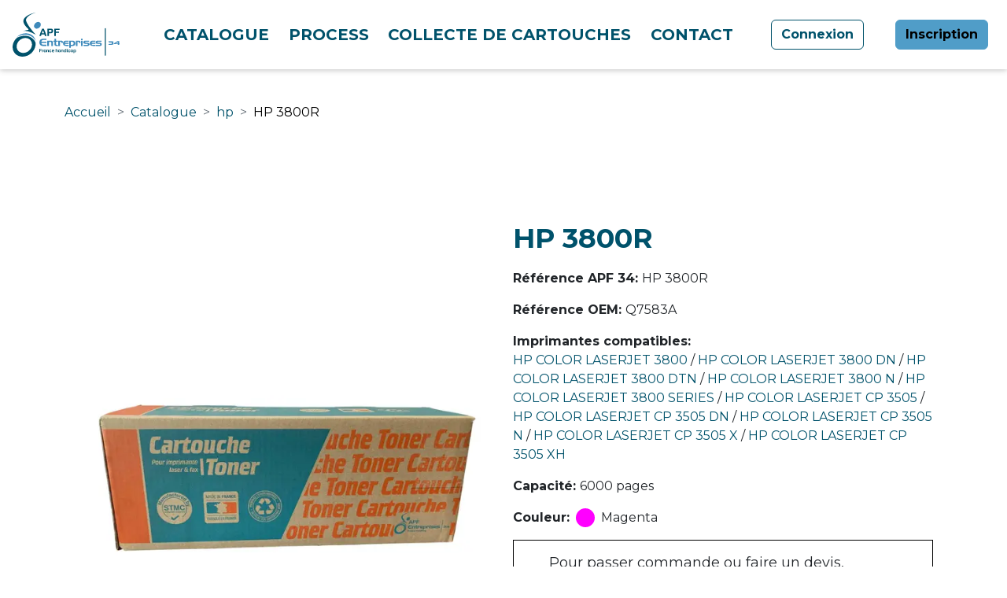

--- FILE ---
content_type: text/html; charset=utf-8
request_url: https://catalogue.apf-entreprises-34.fr/catalogue/hp/hp-3800r
body_size: 9131
content:
<!DOCTYPE html><html lang="fr"><head><meta charSet="utf-8"/><meta name="viewport" content="width=device-width"/><meta name="description" content="APF Entreprises 34 est une entreprise adaptée appartenant au 1er groupe français dans le secteur du travail adapté et protégé d&#x27;APF France handicap. APF Entreprises 34 est spécialiste du recyclage industriel depuis 1971 et propose 4 activités."/><meta name="twitter:card" content="summary_large_image"/><meta name="twitter:site" content="@apf_34"/><meta name="twitter:creator" content="@handle"/><meta property="og:description" content="APF Entreprises 34 est une entreprise adaptée appartenant au 1er groupe français dans le secteur du travail adapté et protégé d&#x27;APF France handicap. APF Entreprises 34 est spécialiste du recyclage industriel depuis 1971 et propose 4 activités."/><meta property="og:url" content="https://catalogue.apf-entreprises-34.fr"/><meta property="og:type" content="website"/><meta property="og:locale" content="fr"/><meta property="og:site_name" content="SiteName"/><meta name="keywords" content="travailleur handicapé, entreprise adaptée, montpellier, agefiph, fiphfp, doeth, démarche rse, remanufacturing cartouche toner"/><title>Cartouche Q7583A - hp - Cartouches toner</title><meta name="robots" content="index,follow"/><meta property="og:title" content="Cartouche Q7583A - hp - Cartouches toner"/><link rel="canonical" href="https://catalogue.apf-entreprises-34.fr/catalogue/hp/Q7583A"/><script type="application/ld+json">{"@context":"https://schema.org","@type":"Product","color":"MAGENTA","image":["https://uploads/hp_3800r_276649dfd2.jpg"],"brand":{"@type":"Brand","name":"hp"},"name":"HP 3800R"}</script><meta name="next-head-count" content="17"/><link rel="apple-touch-icon" sizes="180x180" href="/apple-touch-icon.png"/><link rel="icon" type="image/png" sizes="32x32" href="/favicon-32x32.png"/><link rel="icon" type="image/png" sizes="16x16" href="/favicon-16x16.png"/><link rel="mask-icon" href="/safari-pinned-tab.svg" color="#00526b"/><meta name="theme-color" content="#ffffff"/><link rel="manifest" crossorigin="use-credentials" href="/manifest.json"/><link rel="preload" href="/_next/static/media/4f05ba3a6752a328-s.p.woff2" as="font" type="font/woff2" crossorigin="anonymous" data-next-font="size-adjust"/><link rel="preload" href="/_next/static/css/40df3f32a76b67ea.css" as="style"/><link rel="stylesheet" href="/_next/static/css/40df3f32a76b67ea.css" data-n-g=""/><link rel="preload" href="/_next/static/css/6ece48a181204804.css" as="style"/><link rel="stylesheet" href="/_next/static/css/6ece48a181204804.css" data-n-p=""/><noscript data-n-css=""></noscript><script defer="" nomodule="" src="/_next/static/chunks/polyfills-c67a75d1b6f99dc8.js"></script><script src="/_next/static/chunks/webpack-a707e99c69361791.js" defer=""></script><script src="/_next/static/chunks/framework-3671d8951bf44e4e.js" defer=""></script><script src="/_next/static/chunks/main-77b5116aebc71cdd.js" defer=""></script><script src="/_next/static/chunks/pages/_app-7fd1870f8481e7f9.js" defer=""></script><script src="/_next/static/chunks/7004-f6fc7e35c6afa0c3.js" defer=""></script><script src="/_next/static/chunks/3609-8fa53ee3dfd1bd7a.js" defer=""></script><script src="/_next/static/chunks/3379-bf453553866a9cad.js" defer=""></script><script src="/_next/static/chunks/129-dc5f5f781f054d1b.js" defer=""></script><script src="/_next/static/chunks/4795-2442a736a48f5ad3.js" defer=""></script><script src="/_next/static/chunks/3566-329429d8aa33532f.js" defer=""></script><script src="/_next/static/chunks/8301-7a5af90a77cb437e.js" defer=""></script><script src="/_next/static/chunks/8434-3a0ca8f1a1757995.js" defer=""></script><script src="/_next/static/chunks/pages/catalogue/%5Bmarque%5D/%5Bslug%5D-b32228369b7e45e4.js" defer=""></script><script src="/_next/static/A5YGA3CgaLce8o9Jg3gA2/_buildManifest.js" defer=""></script><script src="/_next/static/A5YGA3CgaLce8o9Jg3gA2/_ssgManifest.js" defer=""></script><style id="__jsx-1944407839">:root{--bs-font-sans-serif:'__Montserrat_4e7de0', '__Montserrat_Fallback_4e7de0', Roboto, system-ui, -apple-system}</style></head><body><div id="__next"><a tabindex="-1" style="position:fixed;top:-10000px" aria-hidden="true" class="jsx-1944407839">Focus Reset</a><div class="toast-container position-absolute top-0 start-50 translate-middle-x position-fixed p-3"><div aria-live="assertive" aria-atomic="true"></div></div><header role="banner" id="site-header"><nav class="evitement" aria-label="Liens d&#x27;accès rapide"><div class="container"><ul class="evitement-list"><li class="evitement-element"><a class="btn btn-primary" href="#main-content">Aller au contenu</a></li><li class="evitement-element"><a class="btn btn-primary" href="#main-navigation">Aller à la navigation principale</a></li><li class="evitement-element"><a class="btn btn-primary" href="#main-contentinfo">Aller au pied de page</a></li></ul></div></nav><nav role="navigation" id="main-navigation" aria-label="Navigation principale" class="navbar navbar-expand-lg navbar-light bg-white"><div class="container-fluid"><a class="link-logo navbar-brand" href="/"><img alt="Apf 34 cartouche toner - retour à la page d&#x27;accueil" loading="lazy" width="55" height="130" decoding="async" data-nimg="1" class="logo_apf" style="color:transparent" src="/logo-apf.svg"/></a><button aria-controls="basic-navbar-nav" title="afficher le menu" type="button" aria-label="afficher le menu" class="navbar-toggler collapsed"><span class="navbar-toggler-icon"></span></button><div class="navbar-collapse collapse" id="basic-navbar-nav"><div class="me-auto navbar-nav"><ul class="liste-navigation"><li><a href="/catalogue">Catalogue</a></li><li><a href="/notre-process">Process</a></li><li><a target="_blank" title="Collecte de cartouches (nouvelle fenêtre)" aria-label="Collecte de cartouches (nouvelle fenêtre)" href="https://www.apf-entreprises-34.fr/collecte/">Collecte de cartouches</a></li><li><a href="/contact">Contact</a></li></ul><div class="btn_compte"><a class="btn btn-outline-primary" href="/espace-membres/se-connecter">Connexion</a><a class="btn-register btn btn-secondary" href="/espace-membres/inscription">Inscription</a></div></div></div></div></nav><div class="container"><nav aria-label="Vous êtes ici" role="navigation"><ol class="breadcrumb"><li class="breadcrumb-item"><a href="/">Accueil</a></li><li class="breadcrumb-item"><a href="/catalogue">Catalogue</a></li><li class="breadcrumb-item"><a href="/catalogue/hp">hp</a></li><li class="breadcrumb-item active" aria-current="page">HP 3800R</li></ol></nav></div></header><main role="main" id="main-content" class=""><div class="mt-4 cartridge-page cartridge container"><section class="content row"><div class="d-flex justify-content-center align-items-center col-sm-6 col-12"><img alt="" loading="lazy" width="500" height="500" decoding="async" data-nimg="1" class="img-fluid" style="color:transparent;background-size:cover;background-position:50% 50%;background-repeat:no-repeat;background-image:url(&quot;data:image/svg+xml;charset=utf-8,%3Csvg xmlns=&#x27;http%3A//www.w3.org/2000/svg&#x27; viewBox=&#x27;0 0 500 500&#x27;%3E%3Cfilter id=&#x27;b&#x27; color-interpolation-filters=&#x27;sRGB&#x27;%3E%3CfeGaussianBlur stdDeviation=&#x27;20&#x27;/%3E%3C/filter%3E%3Cimage preserveAspectRatio=&#x27;none&#x27; filter=&#x27;url(%23b)&#x27; x=&#x27;0&#x27; y=&#x27;0&#x27; height=&#x27;100%25&#x27; width=&#x27;100%25&#x27; href=&#x27;[data-uri]&#x27;/%3E%3C/svg%3E&quot;)" sizes="(max-width: 991px)100vw, 40vw" srcSet="/_next/image?url=https%3A%2F%2Fbackoffice-catalogue.apf-entreprises-34.fr%2Fuploads%2Fhp_3800r_276649dfd2.jpg&amp;w=256&amp;q=75 256w, /_next/image?url=https%3A%2F%2Fbackoffice-catalogue.apf-entreprises-34.fr%2Fuploads%2Fhp_3800r_276649dfd2.jpg&amp;w=375&amp;q=75 375w, /_next/image?url=https%3A%2F%2Fbackoffice-catalogue.apf-entreprises-34.fr%2Fuploads%2Fhp_3800r_276649dfd2.jpg&amp;w=384&amp;q=75 384w, /_next/image?url=https%3A%2F%2Fbackoffice-catalogue.apf-entreprises-34.fr%2Fuploads%2Fhp_3800r_276649dfd2.jpg&amp;w=576&amp;q=75 576w, /_next/image?url=https%3A%2F%2Fbackoffice-catalogue.apf-entreprises-34.fr%2Fuploads%2Fhp_3800r_276649dfd2.jpg&amp;w=768&amp;q=75 768w, /_next/image?url=https%3A%2F%2Fbackoffice-catalogue.apf-entreprises-34.fr%2Fuploads%2Fhp_3800r_276649dfd2.jpg&amp;w=992&amp;q=75 992w, /_next/image?url=https%3A%2F%2Fbackoffice-catalogue.apf-entreprises-34.fr%2Fuploads%2Fhp_3800r_276649dfd2.jpg&amp;w=1200&amp;q=75 1200w, /_next/image?url=https%3A%2F%2Fbackoffice-catalogue.apf-entreprises-34.fr%2Fuploads%2Fhp_3800r_276649dfd2.jpg&amp;w=1400&amp;q=75 1400w, /_next/image?url=https%3A%2F%2Fbackoffice-catalogue.apf-entreprises-34.fr%2Fuploads%2Fhp_3800r_276649dfd2.jpg&amp;w=1920&amp;q=75 1920w, /_next/image?url=https%3A%2F%2Fbackoffice-catalogue.apf-entreprises-34.fr%2Fuploads%2Fhp_3800r_276649dfd2.jpg&amp;w=2048&amp;q=75 2048w" src="/_next/image?url=https%3A%2F%2Fbackoffice-catalogue.apf-entreprises-34.fr%2Fuploads%2Fhp_3800r_276649dfd2.jpg&amp;w=2048&amp;q=75"/></div><div class="col"><h1 class="page-title">HP 3800R</h1><div class=" mb-3"><span class="bolder">Référence APF 34<!-- -->: </span>HP 3800R</div><div class=" mb-3"><span class="bolder">Référence OEM<!-- -->: </span>Q7583A</div><div class=" mb-3"><span class="bolder">Imprimantes compatibles<!-- -->: </span><ul class="list-unstyled"><li class="d-inline"><a aria-label="Rechercher les cartouches compatibles avec l&#x27;imprimante HP COLOR LASERJET 3800" title="Rechercher les cartouches compatibles avec l&#x27;imprimante HP COLOR LASERJET 3800" class="text-decoration-none" href="/search?q=&amp;type=printer&amp;brand=hp&amp;model=HP%20COLOR%20LASERJET%203800">HP COLOR LASERJET 3800</a><span> / </span></li><li class="d-inline"><a aria-label="Rechercher les cartouches compatibles avec l&#x27;imprimante HP COLOR LASERJET 3800 DN" title="Rechercher les cartouches compatibles avec l&#x27;imprimante HP COLOR LASERJET 3800 DN" class="text-decoration-none" href="/search?q=&amp;type=printer&amp;brand=hp&amp;model=HP%20COLOR%20LASERJET%203800%20DN">HP COLOR LASERJET 3800 DN</a><span> / </span></li><li class="d-inline"><a aria-label="Rechercher les cartouches compatibles avec l&#x27;imprimante HP COLOR LASERJET 3800 DTN" title="Rechercher les cartouches compatibles avec l&#x27;imprimante HP COLOR LASERJET 3800 DTN" class="text-decoration-none" href="/search?q=&amp;type=printer&amp;brand=hp&amp;model=HP%20COLOR%20LASERJET%203800%20DTN">HP COLOR LASERJET 3800 DTN</a><span> / </span></li><li class="d-inline"><a aria-label="Rechercher les cartouches compatibles avec l&#x27;imprimante HP COLOR LASERJET 3800 N" title="Rechercher les cartouches compatibles avec l&#x27;imprimante HP COLOR LASERJET 3800 N" class="text-decoration-none" href="/search?q=&amp;type=printer&amp;brand=hp&amp;model=HP%20COLOR%20LASERJET%203800%20N">HP COLOR LASERJET 3800 N</a><span> / </span></li><li class="d-inline"><a aria-label="Rechercher les cartouches compatibles avec l&#x27;imprimante HP COLOR LASERJET 3800 SERIES" title="Rechercher les cartouches compatibles avec l&#x27;imprimante HP COLOR LASERJET 3800 SERIES" class="text-decoration-none" href="/search?q=&amp;type=printer&amp;brand=hp&amp;model=HP%20COLOR%20LASERJET%203800%20SERIES">HP COLOR LASERJET 3800 SERIES</a><span> / </span></li><li class="d-inline"><a aria-label="Rechercher les cartouches compatibles avec l&#x27;imprimante HP COLOR LASERJET CP 3505" title="Rechercher les cartouches compatibles avec l&#x27;imprimante HP COLOR LASERJET CP 3505" class="text-decoration-none" href="/search?q=&amp;type=printer&amp;brand=hp&amp;model=HP%20COLOR%20LASERJET%20CP%203505">HP COLOR LASERJET CP 3505</a><span> / </span></li><li class="d-inline"><a aria-label="Rechercher les cartouches compatibles avec l&#x27;imprimante HP COLOR LASERJET CP 3505 DN" title="Rechercher les cartouches compatibles avec l&#x27;imprimante HP COLOR LASERJET CP 3505 DN" class="text-decoration-none" href="/search?q=&amp;type=printer&amp;brand=hp&amp;model=HP%20COLOR%20LASERJET%20CP%203505%20DN">HP COLOR LASERJET CP 3505 DN</a><span> / </span></li><li class="d-inline"><a aria-label="Rechercher les cartouches compatibles avec l&#x27;imprimante HP COLOR LASERJET CP 3505 N" title="Rechercher les cartouches compatibles avec l&#x27;imprimante HP COLOR LASERJET CP 3505 N" class="text-decoration-none" href="/search?q=&amp;type=printer&amp;brand=hp&amp;model=HP%20COLOR%20LASERJET%20CP%203505%20N">HP COLOR LASERJET CP 3505 N</a><span> / </span></li><li class="d-inline"><a aria-label="Rechercher les cartouches compatibles avec l&#x27;imprimante HP COLOR LASERJET CP 3505 X" title="Rechercher les cartouches compatibles avec l&#x27;imprimante HP COLOR LASERJET CP 3505 X" class="text-decoration-none" href="/search?q=&amp;type=printer&amp;brand=hp&amp;model=HP%20COLOR%20LASERJET%20CP%203505%20X">HP COLOR LASERJET CP 3505 X</a><span> / </span></li><li class="d-inline"><a aria-label="Rechercher les cartouches compatibles avec l&#x27;imprimante HP COLOR LASERJET CP 3505 XH" title="Rechercher les cartouches compatibles avec l&#x27;imprimante HP COLOR LASERJET CP 3505 XH" class="text-decoration-none" href="/search?q=&amp;type=printer&amp;brand=hp&amp;model=HP%20COLOR%20LASERJET%20CP%203505%20XH">HP COLOR LASERJET CP 3505 XH</a></li></ul></div><div class=" mb-3"><span class="bolder">Capacité<!-- -->: </span>6000 pages</div><div class="d-flex mb-3"><span class="bolder">Couleur<!-- -->: </span><span class="d-flex"><span class="color-magnet mx-2 magenta"></span><span>Magenta</span></span></div><p class="connect-paragraph">Pour passer commande ou faire un devis, veuillez vous<!-- --> <a class="connect-link" href="/espace-membres/se-connecter">connecter</a> <!-- -->ou vous<!-- --> <a class="connect-link" href="/espace-membres/inscription">inscrire</a> <!-- -->.</p><p class="bolder mb-3"><span class="me-3"><svg xmlns="http://www.w3.org/2000/svg" width="24" height="18" fill="#00526B" aria-hidden="true" focusable="false"><path d="M17.5 18.0006C18.881 18.0006 20 16.8816 20 15.5006C20 14.1196 18.881 13.0006 17.5 13.0006C16.119 13.0006 15 14.1196 15 15.5006C15 16.8816 16.119 18.0006 17.5 18.0006ZM5.5 18.0006C6.881 18.0006 8 16.8816 8 15.5006C8 14.1196 6.881 13.0006 5.5 13.0006C4.119 13.0006 3 14.1196 3 15.5006C3 16.8816 4.119 18.0006 5.5 18.0006ZM6 2.0006H1C0.448 2.0006 0 1.5526 0 1.0006C0 0.448598 0.448 0.00059828 1 0.00059828H14.5225C15.65 -0.00040172 16.4975 -0.000901729 17.2345 0.302598C17.8815 0.570098 18.447 1.0021 18.8745 1.5556C19.362 2.1866 19.584 3.0046 19.88 4.0926L20.058 4.7466C20.222 5.3481 20.2625 5.4641 20.316 5.5531C20.3775 5.6571 20.457 5.7486 20.551 5.8236C20.632 5.8881 20.741 5.9446 21.314 6.1901L21.6605 6.3386C22.1595 6.5516 22.5965 6.7386 22.9465 7.0366C23.3785 7.4051 23.697 7.8876 23.865 8.4296C24.0015 8.8681 24.001 9.3441 24 9.8861V10.1381C24.0005 10.9336 24.001 11.5241 23.864 12.0356C23.53 13.2826 22.6175 14.2826 21.427 14.7376C21.0715 12.8931 19.448 11.5006 17.5 11.5006C15.4605 11.5006 13.777 13.0276 13.5315 15.0006H9.469C9.223 13.0276 7.54 11.5006 5.5 11.5006C4.156 11.5006 2.9665 12.1636 2.241 13.1806C2.092 12.8311 2.0065 12.4481 2.0005 12.0451C2 12.0226 2 11.9976 2 11.9691V11.9231C2.0035 11.1616 2.1805 10.4106 2.518 9.7286L2.5195 9.7256L3.1055 8.5531C3.275 8.2146 3.621 8.0006 4 8.0006H8C8.552 8.0006 9 7.5526 9 7.0006C9 6.4486 8.552 6.0006 8 6.0006H3C2.448 6.0006 2 5.5526 2 5.0006C2 4.4486 2.448 4.0006 3 4.0006H6C6.552 4.0006 7 3.5526 7 3.0006C7 2.4486 6.552 2.0006 6 2.0006Z"></path></svg></span>Livraison sous 24 à 48h</p><p class="bolder mb-3"> <span class="me-3"><svg xmlns="http://www.w3.org/2000/svg" width="24" height="24" aria-hidden="true" focusable="false"><g clip-path="url(#clip0_747_10845)"><path d="M21.5267 3.4707L12.2763 0.0465555C12.1084 -0.0155185 11.9224 -0.0155185 11.7554 0.0465555L2.50526 3.4707C2.21027 3.57855 2.01526 3.85962 2.01526 4.17366V12.1748C2.01526 21.2781 11.7254 23.9491 11.8244 23.9751C11.8863 23.991 11.9513 24 12.0154 24C12.0793 24 12.1443 23.991 12.2064 23.9751C12.3055 23.9491 22.0156 21.277 22.0156 12.1748V4.17366C22.0156 3.85962 21.8205 3.57855 21.5267 3.4707V3.4707Z" fill="#00526B"></path><path d="M18.5155 11.9995C18.5155 15.5896 15.6052 18.4997 12.0153 18.4997C8.42548 18.4997 5.51514 15.5896 5.51514 11.9995C5.51514 8.40967 8.42548 5.49951 12.0153 5.49951C15.6052 5.49951 18.5155 8.40967 18.5155 11.9995Z" fill="white"></path><path d="M13.7653 14.7497C13.5093 14.7497 13.2533 14.6517 13.0583 14.4567L11.3084 12.7066C11.1203 12.5196 11.0154 12.2656 11.0154 11.9996V9.24965C11.0154 8.69648 11.4633 8.24951 12.0153 8.24951C12.5674 8.24951 13.0153 8.69648 13.0153 9.24965V11.5856L14.4723 13.0426C14.8634 13.4337 14.8634 14.0656 14.4723 14.4567C14.2775 14.6517 14.0213 14.7497 13.7653 14.7497Z" fill="#509DC8"></path></g><defs><clipPath id="clip0_747_10845"><rect width="24" height="24" fill="white"></rect></clipPath></defs></svg></span>Garantie 2 ans</p><p class="bolder mt-0"> <span class="me-3"><svg xmlns="http://www.w3.org/2000/svg" width="26" height="25" viewBox="0 0 50 37" aria-hidden="true" focusable="false"><path fill-rule="evenodd" clip-rule="evenodd" d="M45.4412 27.9014H33.9323V0.0986328H45.4412C46.6496 0.103294 47.807 0.585639 48.661 1.44043C49.5151 2.29523 49.9964 3.4531 50 4.66142V23.3384C49.9965 24.5467 49.5152 25.7047 48.6611 26.5595C47.8071 27.4143 46.6496 27.8967 45.4412 27.9014V27.9014Z" fill="#ED2939"></path><path fill-rule="evenodd" clip-rule="evenodd" d="M4.55869 0.0986328H16.0678V27.9014H4.55869C3.35075 27.8967 2.19364 27.4147 1.33967 26.5603C0.485698 25.706 0.00414108 24.5487 0 23.3407L0 4.65908C0.00419252 3.45117 0.485772 2.2939 1.33974 1.43961C2.1937 0.585317 3.35078 0.103291 4.55869 0.0986328V0.0986328Z" fill="#002395"></path><path d="M16.0677 0.0986328H33.9323V27.9016H16.0677V0.0986328Z" fill="#F5F5F5"></path></svg></span>Fabrication française</p></div></section><section class="mt-5"><h2 class="page-subtitle">Ce qui pourrait également vous intéresser</h2><div class="splide"><div class="splide__track"><ul class="splide__list"><li class="splide__slide" id="54" aria-controls="54"><article class="cartridge cartridge-card"><header class="canyon"><div><h3>HP 3800B</h3><p class="subtitle">OEM: <!-- -->Q7581A</p></div></header><img alt="" loading="lazy" width="300" height="190" decoding="async" data-nimg="1" style="color:transparent;background-size:cover;background-position:50% 50%;background-repeat:no-repeat;background-image:url(&quot;data:image/svg+xml;charset=utf-8,%3Csvg xmlns=&#x27;http%3A//www.w3.org/2000/svg&#x27; viewBox=&#x27;0 0 300 190&#x27;%3E%3Cfilter id=&#x27;b&#x27; color-interpolation-filters=&#x27;sRGB&#x27;%3E%3CfeGaussianBlur stdDeviation=&#x27;20&#x27;/%3E%3C/filter%3E%3Cimage preserveAspectRatio=&#x27;none&#x27; filter=&#x27;url(%23b)&#x27; x=&#x27;0&#x27; y=&#x27;0&#x27; height=&#x27;100%25&#x27; width=&#x27;100%25&#x27; href=&#x27;[data-uri]&#x27;/%3E%3C/svg%3E&quot;)" sizes="(max-width: 500px) 90vw, (max-width: 1200px) 40vw, 20vw" srcSet="/_next/image?url=https%3A%2F%2Fbackoffice-catalogue.apf-entreprises-34.fr%2Fuploads%2Fhp_3800b_32d8cc3fc6.jpg&amp;w=96&amp;q=75 96w, /_next/image?url=https%3A%2F%2Fbackoffice-catalogue.apf-entreprises-34.fr%2Fuploads%2Fhp_3800b_32d8cc3fc6.jpg&amp;w=128&amp;q=75 128w, /_next/image?url=https%3A%2F%2Fbackoffice-catalogue.apf-entreprises-34.fr%2Fuploads%2Fhp_3800b_32d8cc3fc6.jpg&amp;w=256&amp;q=75 256w, /_next/image?url=https%3A%2F%2Fbackoffice-catalogue.apf-entreprises-34.fr%2Fuploads%2Fhp_3800b_32d8cc3fc6.jpg&amp;w=375&amp;q=75 375w, /_next/image?url=https%3A%2F%2Fbackoffice-catalogue.apf-entreprises-34.fr%2Fuploads%2Fhp_3800b_32d8cc3fc6.jpg&amp;w=384&amp;q=75 384w, /_next/image?url=https%3A%2F%2Fbackoffice-catalogue.apf-entreprises-34.fr%2Fuploads%2Fhp_3800b_32d8cc3fc6.jpg&amp;w=576&amp;q=75 576w, /_next/image?url=https%3A%2F%2Fbackoffice-catalogue.apf-entreprises-34.fr%2Fuploads%2Fhp_3800b_32d8cc3fc6.jpg&amp;w=768&amp;q=75 768w, /_next/image?url=https%3A%2F%2Fbackoffice-catalogue.apf-entreprises-34.fr%2Fuploads%2Fhp_3800b_32d8cc3fc6.jpg&amp;w=992&amp;q=75 992w, /_next/image?url=https%3A%2F%2Fbackoffice-catalogue.apf-entreprises-34.fr%2Fuploads%2Fhp_3800b_32d8cc3fc6.jpg&amp;w=1200&amp;q=75 1200w, /_next/image?url=https%3A%2F%2Fbackoffice-catalogue.apf-entreprises-34.fr%2Fuploads%2Fhp_3800b_32d8cc3fc6.jpg&amp;w=1400&amp;q=75 1400w, /_next/image?url=https%3A%2F%2Fbackoffice-catalogue.apf-entreprises-34.fr%2Fuploads%2Fhp_3800b_32d8cc3fc6.jpg&amp;w=1920&amp;q=75 1920w, /_next/image?url=https%3A%2F%2Fbackoffice-catalogue.apf-entreprises-34.fr%2Fuploads%2Fhp_3800b_32d8cc3fc6.jpg&amp;w=2048&amp;q=75 2048w" src="/_next/image?url=https%3A%2F%2Fbackoffice-catalogue.apf-entreprises-34.fr%2Fuploads%2Fhp_3800b_32d8cc3fc6.jpg&amp;w=2048&amp;q=75"/><div class="info"><p> <!-- -->6000<!-- --> pages</p><span class="d-flex"><span class="color-magnet mx-2 cyan"></span><span>Cyan</span></span></div><div class="link-container"><a title="Fiche produit de la cartouche HP 3800B" aria-label="Fiche produit de la cartouche HP 3800B" class="link btn btn-link" href="/catalogue/hp/hp-3800b">Fiche Produit</a></div></article></li><li class="splide__slide" id="55" aria-controls="55"><article class="cartridge cartridge-card"><header class="canyon"><div><h3>HP 3800J</h3><p class="subtitle">OEM: <!-- -->Q7582A</p></div></header><img alt="" loading="lazy" width="300" height="190" decoding="async" data-nimg="1" style="color:transparent;background-size:cover;background-position:50% 50%;background-repeat:no-repeat;background-image:url(&quot;data:image/svg+xml;charset=utf-8,%3Csvg xmlns=&#x27;http%3A//www.w3.org/2000/svg&#x27; viewBox=&#x27;0 0 300 190&#x27;%3E%3Cfilter id=&#x27;b&#x27; color-interpolation-filters=&#x27;sRGB&#x27;%3E%3CfeGaussianBlur stdDeviation=&#x27;20&#x27;/%3E%3C/filter%3E%3Cimage preserveAspectRatio=&#x27;none&#x27; filter=&#x27;url(%23b)&#x27; x=&#x27;0&#x27; y=&#x27;0&#x27; height=&#x27;100%25&#x27; width=&#x27;100%25&#x27; href=&#x27;[data-uri]&#x27;/%3E%3C/svg%3E&quot;)" sizes="(max-width: 500px) 90vw, (max-width: 1200px) 40vw, 20vw" srcSet="/_next/image?url=https%3A%2F%2Fbackoffice-catalogue.apf-entreprises-34.fr%2Fuploads%2Fhp_3800j_a30f097036.jpg&amp;w=96&amp;q=75 96w, /_next/image?url=https%3A%2F%2Fbackoffice-catalogue.apf-entreprises-34.fr%2Fuploads%2Fhp_3800j_a30f097036.jpg&amp;w=128&amp;q=75 128w, /_next/image?url=https%3A%2F%2Fbackoffice-catalogue.apf-entreprises-34.fr%2Fuploads%2Fhp_3800j_a30f097036.jpg&amp;w=256&amp;q=75 256w, /_next/image?url=https%3A%2F%2Fbackoffice-catalogue.apf-entreprises-34.fr%2Fuploads%2Fhp_3800j_a30f097036.jpg&amp;w=375&amp;q=75 375w, /_next/image?url=https%3A%2F%2Fbackoffice-catalogue.apf-entreprises-34.fr%2Fuploads%2Fhp_3800j_a30f097036.jpg&amp;w=384&amp;q=75 384w, /_next/image?url=https%3A%2F%2Fbackoffice-catalogue.apf-entreprises-34.fr%2Fuploads%2Fhp_3800j_a30f097036.jpg&amp;w=576&amp;q=75 576w, /_next/image?url=https%3A%2F%2Fbackoffice-catalogue.apf-entreprises-34.fr%2Fuploads%2Fhp_3800j_a30f097036.jpg&amp;w=768&amp;q=75 768w, /_next/image?url=https%3A%2F%2Fbackoffice-catalogue.apf-entreprises-34.fr%2Fuploads%2Fhp_3800j_a30f097036.jpg&amp;w=992&amp;q=75 992w, /_next/image?url=https%3A%2F%2Fbackoffice-catalogue.apf-entreprises-34.fr%2Fuploads%2Fhp_3800j_a30f097036.jpg&amp;w=1200&amp;q=75 1200w, /_next/image?url=https%3A%2F%2Fbackoffice-catalogue.apf-entreprises-34.fr%2Fuploads%2Fhp_3800j_a30f097036.jpg&amp;w=1400&amp;q=75 1400w, /_next/image?url=https%3A%2F%2Fbackoffice-catalogue.apf-entreprises-34.fr%2Fuploads%2Fhp_3800j_a30f097036.jpg&amp;w=1920&amp;q=75 1920w, /_next/image?url=https%3A%2F%2Fbackoffice-catalogue.apf-entreprises-34.fr%2Fuploads%2Fhp_3800j_a30f097036.jpg&amp;w=2048&amp;q=75 2048w" src="/_next/image?url=https%3A%2F%2Fbackoffice-catalogue.apf-entreprises-34.fr%2Fuploads%2Fhp_3800j_a30f097036.jpg&amp;w=2048&amp;q=75"/><div class="info"><p> <!-- -->6000<!-- --> pages</p><span class="d-flex"><span class="color-magnet mx-2 jaune"></span><span>Jaune</span></span></div><div class="link-container"><a title="Fiche produit de la cartouche HP 3800J" aria-label="Fiche produit de la cartouche HP 3800J" class="link btn btn-link" href="/catalogue/hp/hp-3800j">Fiche Produit</a></div></article></li><li class="splide__slide" id="56" aria-controls="56"><article class="cartridge cartridge-card"><header class="canyon"><div><h3>HP 3800N</h3><p class="subtitle">OEM: <!-- -->Q6470A</p></div></header><img alt="" loading="lazy" width="300" height="190" decoding="async" data-nimg="1" style="color:transparent;background-size:cover;background-position:50% 50%;background-repeat:no-repeat;background-image:url(&quot;data:image/svg+xml;charset=utf-8,%3Csvg xmlns=&#x27;http%3A//www.w3.org/2000/svg&#x27; viewBox=&#x27;0 0 300 190&#x27;%3E%3Cfilter id=&#x27;b&#x27; color-interpolation-filters=&#x27;sRGB&#x27;%3E%3CfeGaussianBlur stdDeviation=&#x27;20&#x27;/%3E%3C/filter%3E%3Cimage preserveAspectRatio=&#x27;none&#x27; filter=&#x27;url(%23b)&#x27; x=&#x27;0&#x27; y=&#x27;0&#x27; height=&#x27;100%25&#x27; width=&#x27;100%25&#x27; href=&#x27;[data-uri]&#x27;/%3E%3C/svg%3E&quot;)" sizes="(max-width: 500px) 90vw, (max-width: 1200px) 40vw, 20vw" srcSet="/_next/image?url=https%3A%2F%2Fbackoffice-catalogue.apf-entreprises-34.fr%2Fuploads%2Fhp_3800n_83be22a863.jpg&amp;w=96&amp;q=75 96w, /_next/image?url=https%3A%2F%2Fbackoffice-catalogue.apf-entreprises-34.fr%2Fuploads%2Fhp_3800n_83be22a863.jpg&amp;w=128&amp;q=75 128w, /_next/image?url=https%3A%2F%2Fbackoffice-catalogue.apf-entreprises-34.fr%2Fuploads%2Fhp_3800n_83be22a863.jpg&amp;w=256&amp;q=75 256w, /_next/image?url=https%3A%2F%2Fbackoffice-catalogue.apf-entreprises-34.fr%2Fuploads%2Fhp_3800n_83be22a863.jpg&amp;w=375&amp;q=75 375w, /_next/image?url=https%3A%2F%2Fbackoffice-catalogue.apf-entreprises-34.fr%2Fuploads%2Fhp_3800n_83be22a863.jpg&amp;w=384&amp;q=75 384w, /_next/image?url=https%3A%2F%2Fbackoffice-catalogue.apf-entreprises-34.fr%2Fuploads%2Fhp_3800n_83be22a863.jpg&amp;w=576&amp;q=75 576w, /_next/image?url=https%3A%2F%2Fbackoffice-catalogue.apf-entreprises-34.fr%2Fuploads%2Fhp_3800n_83be22a863.jpg&amp;w=768&amp;q=75 768w, /_next/image?url=https%3A%2F%2Fbackoffice-catalogue.apf-entreprises-34.fr%2Fuploads%2Fhp_3800n_83be22a863.jpg&amp;w=992&amp;q=75 992w, /_next/image?url=https%3A%2F%2Fbackoffice-catalogue.apf-entreprises-34.fr%2Fuploads%2Fhp_3800n_83be22a863.jpg&amp;w=1200&amp;q=75 1200w, /_next/image?url=https%3A%2F%2Fbackoffice-catalogue.apf-entreprises-34.fr%2Fuploads%2Fhp_3800n_83be22a863.jpg&amp;w=1400&amp;q=75 1400w, /_next/image?url=https%3A%2F%2Fbackoffice-catalogue.apf-entreprises-34.fr%2Fuploads%2Fhp_3800n_83be22a863.jpg&amp;w=1920&amp;q=75 1920w, /_next/image?url=https%3A%2F%2Fbackoffice-catalogue.apf-entreprises-34.fr%2Fuploads%2Fhp_3800n_83be22a863.jpg&amp;w=2048&amp;q=75 2048w" src="/_next/image?url=https%3A%2F%2Fbackoffice-catalogue.apf-entreprises-34.fr%2Fuploads%2Fhp_3800n_83be22a863.jpg&amp;w=2048&amp;q=75"/><div class="info"><p> <!-- -->6000<!-- --> pages</p><span class="d-flex"><span class="color-magnet mx-2 noir"></span><span>Noir</span></span></div><div class="link-container"><a title="Fiche produit de la cartouche HP 3800N" aria-label="Fiche produit de la cartouche HP 3800N" class="link btn btn-link" href="/catalogue/hp/hp-3800n">Fiche Produit</a></div></article></li></ul></div><div class="splide__arrows"><button type="button" title="Slide précédent" class="splide__arrow splide__arrow--prev btn"><svg xmlns="http://www.w3.org/2000/svg" viewBox="15 15 15 15" class="chevron-left" aria-hidden="true" focusable="false"><g><path d="M29 13.585L26.336 11L15 22L26.336 33L29 30.415L20.3468 22L29 13.585Z" fill="#00526B"></path></g></svg></button><button type="button" title="Slide suivant" class="splide__arrow splide__arrow--next btn"><svg xmlns="http://www.w3.org/2000/svg" viewBox="15 15 15 15" aria-hidden="true" focusable="false"><path d="M17.664 11L15 13.585L23.6532 22L15 30.415L17.664 33L29 22L17.664 11Z" fill="#00526B"></path></svg></button></div></div><div class="text-center mb-5"><a class="px-4 mb-5 mt-4 btn btn-color3" href="/catalogue">Voir tous nos produits</a></div></section></div></main><footer class="footer" role="contentinfo" id="main-contentinfo"><div class="container"><div class="row"><div class="col-md-4 col-12"><a href="/"><img alt="Apf 34 cartouche toner - retour à la page d&#x27;accueil" loading="lazy" width="211" height="90" decoding="async" data-nimg="1" style="color:transparent" src="/logo-apf.svg"/></a></div><div class="mt-4 mt-md-auto col-md-8 col-12"><p><span class="flag" role="presentation"><svg xmlns="http://www.w3.org/2000/svg" width="50" height="28" aria-hidden="true" focusable="false"><path fill-rule="evenodd" clip-rule="evenodd" d="M45.4412 27.9014H33.9323V0.0986328H45.4412C46.6496 0.103294 47.807 0.585639 48.661 1.44043C49.5151 2.29523 49.9964 3.4531 50 4.66142V23.3384C49.9965 24.5467 49.5152 25.7047 48.6611 26.5595C47.8071 27.4143 46.6496 27.8967 45.4412 27.9014V27.9014Z" fill="#ED2939"></path><path fill-rule="evenodd" clip-rule="evenodd" d="M4.55869 0.0986328H16.0678V27.9014H4.55869C3.35075 27.8967 2.19364 27.4147 1.33967 26.5603C0.485698 25.706 0.00414108 24.5487 0 23.3407L0 4.65908C0.00419252 3.45117 0.485772 2.2939 1.33974 1.43961C2.1937 0.585317 3.35078 0.103291 4.55869 0.0986328V0.0986328Z" fill="#002395"></path><path d="M16.0677 0.0986328H33.9323V27.9016H16.0677V0.0986328Z" fill="#F5F5F5"></path></svg></span>Fabrication française de produits remanufacturés dans une entreprise adaptée</p><ul class="footer-links"><li><a href="/plan-du-site">Plan du site</a></li><li><a href="/mentions-legales">Mentions légales</a></li><li><a href="/declaration-accessibilite">Déclaration d&#x27;accessibilité</a></li><li><a target="_blank" title="APF Entreprises 34 (nouvelle fenêtre)" aria-label="APF Entreprises 34 (nouvelle fenêtre)" href="https://www.apf-entreprises-34.fr">©2023 APF Entreprises 34</a></li></ul></div></div></div></footer></div><script id="__NEXT_DATA__" type="application/json">{"props":{"pageProps":{"cartridge":{"id":57,"attributes":{"model":"HP 3800R","print_capacity":6000,"apf_reference":"HP 3800R","oem_reference":"Q7583A","print_color":"MAGENTA","isNew":false,"greatCapacity":false,"slug":"hp-3800r","createdAt":null,"updatedAt":null,"publishedAt":"2023-06-14T09:09:10.000Z","brand":{"data":{"id":4,"attributes":{"name":"HP","slug":"hp","createdAt":null,"updatedAt":null,"publishedAt":"2023-06-14T09:09:10.000Z","media":{"data":{"id":1,"attributes":{"name":"hp.svg","alternativeText":null,"caption":null,"width":1000,"height":1000,"formats":null,"hash":"hp_577d651198","ext":".svg","mime":"image/svg+xml","size":0.82,"url":"/uploads/hp_577d651198.svg","previewUrl":null,"provider":"local","provider_metadata":null,"createdAt":"2023-01-19T10:34:28.166Z","updatedAt":"2023-05-16T09:29:30.338Z","placeholder":null}}}}}},"printers":{"data":[{"id":617,"attributes":{"model_name":"HP COLOR LASERJET 3800","createdAt":null,"updatedAt":null,"publishedAt":"2023-06-14T09:09:10.000Z","brand":{"data":{"id":4,"attributes":{"name":"HP","slug":"hp","createdAt":null,"updatedAt":null,"publishedAt":"2023-06-14T09:09:10.000Z"}}},"cartridges":{"data":[{"id":54,"attributes":{"model":"HP 3800B","print_capacity":6000,"apf_reference":"HP 3800B","oem_reference":"Q7581A","print_color":"CYAN","isNew":false,"greatCapacity":false,"slug":"hp-3800b","createdAt":null,"updatedAt":null,"publishedAt":"2023-06-14T09:09:10.000Z"}},{"id":55,"attributes":{"model":"HP 3800J","print_capacity":6000,"apf_reference":"HP 3800J","oem_reference":"Q7582A","print_color":"JAUNE","isNew":false,"greatCapacity":false,"slug":"hp-3800j","createdAt":null,"updatedAt":null,"publishedAt":"2023-06-14T09:09:10.000Z"}},{"id":56,"attributes":{"model":"HP 3800N","print_capacity":6000,"apf_reference":"HP 3800N","oem_reference":"Q6470A","print_color":"NOIR","isNew":false,"greatCapacity":false,"slug":"hp-3800n","createdAt":null,"updatedAt":null,"publishedAt":"2023-06-14T09:09:10.000Z"}},{"id":57,"attributes":{"model":"HP 3800R","print_capacity":6000,"apf_reference":"HP 3800R","oem_reference":"Q7583A","print_color":"MAGENTA","isNew":false,"greatCapacity":false,"slug":"hp-3800r","createdAt":null,"updatedAt":null,"publishedAt":"2023-06-14T09:09:10.000Z"}},{"id":52,"attributes":{"model":"HP 3600N","print_capacity":6000,"apf_reference":"HP 3600N","oem_reference":"Q6470A","print_color":"NOIR","isNew":false,"greatCapacity":false,"slug":"hp-3600n","createdAt":null,"updatedAt":null,"publishedAt":"2023-06-14T09:09:10.000Z"}}]}}},{"id":618,"attributes":{"model_name":"HP COLOR LASERJET 3800 DN","createdAt":null,"updatedAt":null,"publishedAt":"2023-06-14T09:09:10.000Z","brand":{"data":{"id":4,"attributes":{"name":"HP","slug":"hp","createdAt":null,"updatedAt":null,"publishedAt":"2023-06-14T09:09:10.000Z"}}},"cartridges":{"data":[{"id":52,"attributes":{"model":"HP 3600N","print_capacity":6000,"apf_reference":"HP 3600N","oem_reference":"Q6470A","print_color":"NOIR","isNew":false,"greatCapacity":false,"slug":"hp-3600n","createdAt":null,"updatedAt":null,"publishedAt":"2023-06-14T09:09:10.000Z"}},{"id":54,"attributes":{"model":"HP 3800B","print_capacity":6000,"apf_reference":"HP 3800B","oem_reference":"Q7581A","print_color":"CYAN","isNew":false,"greatCapacity":false,"slug":"hp-3800b","createdAt":null,"updatedAt":null,"publishedAt":"2023-06-14T09:09:10.000Z"}},{"id":55,"attributes":{"model":"HP 3800J","print_capacity":6000,"apf_reference":"HP 3800J","oem_reference":"Q7582A","print_color":"JAUNE","isNew":false,"greatCapacity":false,"slug":"hp-3800j","createdAt":null,"updatedAt":null,"publishedAt":"2023-06-14T09:09:10.000Z"}},{"id":56,"attributes":{"model":"HP 3800N","print_capacity":6000,"apf_reference":"HP 3800N","oem_reference":"Q6470A","print_color":"NOIR","isNew":false,"greatCapacity":false,"slug":"hp-3800n","createdAt":null,"updatedAt":null,"publishedAt":"2023-06-14T09:09:10.000Z"}},{"id":57,"attributes":{"model":"HP 3800R","print_capacity":6000,"apf_reference":"HP 3800R","oem_reference":"Q7583A","print_color":"MAGENTA","isNew":false,"greatCapacity":false,"slug":"hp-3800r","createdAt":null,"updatedAt":null,"publishedAt":"2023-06-14T09:09:10.000Z"}}]}}},{"id":619,"attributes":{"model_name":"HP COLOR LASERJET 3800 DTN","createdAt":null,"updatedAt":null,"publishedAt":"2023-06-14T09:09:10.000Z","brand":{"data":{"id":4,"attributes":{"name":"HP","slug":"hp","createdAt":null,"updatedAt":null,"publishedAt":"2023-06-14T09:09:10.000Z"}}},"cartridges":{"data":[{"id":56,"attributes":{"model":"HP 3800N","print_capacity":6000,"apf_reference":"HP 3800N","oem_reference":"Q6470A","print_color":"NOIR","isNew":false,"greatCapacity":false,"slug":"hp-3800n","createdAt":null,"updatedAt":null,"publishedAt":"2023-06-14T09:09:10.000Z"}},{"id":52,"attributes":{"model":"HP 3600N","print_capacity":6000,"apf_reference":"HP 3600N","oem_reference":"Q6470A","print_color":"NOIR","isNew":false,"greatCapacity":false,"slug":"hp-3600n","createdAt":null,"updatedAt":null,"publishedAt":"2023-06-14T09:09:10.000Z"}},{"id":54,"attributes":{"model":"HP 3800B","print_capacity":6000,"apf_reference":"HP 3800B","oem_reference":"Q7581A","print_color":"CYAN","isNew":false,"greatCapacity":false,"slug":"hp-3800b","createdAt":null,"updatedAt":null,"publishedAt":"2023-06-14T09:09:10.000Z"}},{"id":55,"attributes":{"model":"HP 3800J","print_capacity":6000,"apf_reference":"HP 3800J","oem_reference":"Q7582A","print_color":"JAUNE","isNew":false,"greatCapacity":false,"slug":"hp-3800j","createdAt":null,"updatedAt":null,"publishedAt":"2023-06-14T09:09:10.000Z"}},{"id":57,"attributes":{"model":"HP 3800R","print_capacity":6000,"apf_reference":"HP 3800R","oem_reference":"Q7583A","print_color":"MAGENTA","isNew":false,"greatCapacity":false,"slug":"hp-3800r","createdAt":null,"updatedAt":null,"publishedAt":"2023-06-14T09:09:10.000Z"}}]}}},{"id":620,"attributes":{"model_name":"HP COLOR LASERJET 3800 N","createdAt":null,"updatedAt":null,"publishedAt":"2023-06-14T09:09:10.000Z","brand":{"data":{"id":4,"attributes":{"name":"HP","slug":"hp","createdAt":null,"updatedAt":null,"publishedAt":"2023-06-14T09:09:10.000Z"}}},"cartridges":{"data":[{"id":52,"attributes":{"model":"HP 3600N","print_capacity":6000,"apf_reference":"HP 3600N","oem_reference":"Q6470A","print_color":"NOIR","isNew":false,"greatCapacity":false,"slug":"hp-3600n","createdAt":null,"updatedAt":null,"publishedAt":"2023-06-14T09:09:10.000Z"}},{"id":54,"attributes":{"model":"HP 3800B","print_capacity":6000,"apf_reference":"HP 3800B","oem_reference":"Q7581A","print_color":"CYAN","isNew":false,"greatCapacity":false,"slug":"hp-3800b","createdAt":null,"updatedAt":null,"publishedAt":"2023-06-14T09:09:10.000Z"}},{"id":55,"attributes":{"model":"HP 3800J","print_capacity":6000,"apf_reference":"HP 3800J","oem_reference":"Q7582A","print_color":"JAUNE","isNew":false,"greatCapacity":false,"slug":"hp-3800j","createdAt":null,"updatedAt":null,"publishedAt":"2023-06-14T09:09:10.000Z"}},{"id":56,"attributes":{"model":"HP 3800N","print_capacity":6000,"apf_reference":"HP 3800N","oem_reference":"Q6470A","print_color":"NOIR","isNew":false,"greatCapacity":false,"slug":"hp-3800n","createdAt":null,"updatedAt":null,"publishedAt":"2023-06-14T09:09:10.000Z"}},{"id":57,"attributes":{"model":"HP 3800R","print_capacity":6000,"apf_reference":"HP 3800R","oem_reference":"Q7583A","print_color":"MAGENTA","isNew":false,"greatCapacity":false,"slug":"hp-3800r","createdAt":null,"updatedAt":null,"publishedAt":"2023-06-14T09:09:10.000Z"}}]}}},{"id":621,"attributes":{"model_name":"HP COLOR LASERJET 3800 SERIES","createdAt":null,"updatedAt":null,"publishedAt":"2023-06-14T09:09:10.000Z","brand":{"data":{"id":4,"attributes":{"name":"HP","slug":"hp","createdAt":null,"updatedAt":null,"publishedAt":"2023-06-14T09:09:10.000Z"}}},"cartridges":{"data":[{"id":52,"attributes":{"model":"HP 3600N","print_capacity":6000,"apf_reference":"HP 3600N","oem_reference":"Q6470A","print_color":"NOIR","isNew":false,"greatCapacity":false,"slug":"hp-3600n","createdAt":null,"updatedAt":null,"publishedAt":"2023-06-14T09:09:10.000Z"}},{"id":54,"attributes":{"model":"HP 3800B","print_capacity":6000,"apf_reference":"HP 3800B","oem_reference":"Q7581A","print_color":"CYAN","isNew":false,"greatCapacity":false,"slug":"hp-3800b","createdAt":null,"updatedAt":null,"publishedAt":"2023-06-14T09:09:10.000Z"}},{"id":55,"attributes":{"model":"HP 3800J","print_capacity":6000,"apf_reference":"HP 3800J","oem_reference":"Q7582A","print_color":"JAUNE","isNew":false,"greatCapacity":false,"slug":"hp-3800j","createdAt":null,"updatedAt":null,"publishedAt":"2023-06-14T09:09:10.000Z"}},{"id":56,"attributes":{"model":"HP 3800N","print_capacity":6000,"apf_reference":"HP 3800N","oem_reference":"Q6470A","print_color":"NOIR","isNew":false,"greatCapacity":false,"slug":"hp-3800n","createdAt":null,"updatedAt":null,"publishedAt":"2023-06-14T09:09:10.000Z"}},{"id":57,"attributes":{"model":"HP 3800R","print_capacity":6000,"apf_reference":"HP 3800R","oem_reference":"Q7583A","print_color":"MAGENTA","isNew":false,"greatCapacity":false,"slug":"hp-3800r","createdAt":null,"updatedAt":null,"publishedAt":"2023-06-14T09:09:10.000Z"}}]}}},{"id":733,"attributes":{"model_name":"HP COLOR LASERJET CP 3505","createdAt":null,"updatedAt":null,"publishedAt":"2023-06-14T09:09:10.000Z","brand":{"data":{"id":4,"attributes":{"name":"HP","slug":"hp","createdAt":null,"updatedAt":null,"publishedAt":"2023-06-14T09:09:10.000Z"}}},"cartridges":{"data":[{"id":54,"attributes":{"model":"HP 3800B","print_capacity":6000,"apf_reference":"HP 3800B","oem_reference":"Q7581A","print_color":"CYAN","isNew":false,"greatCapacity":false,"slug":"hp-3800b","createdAt":null,"updatedAt":null,"publishedAt":"2023-06-14T09:09:10.000Z"}},{"id":55,"attributes":{"model":"HP 3800J","print_capacity":6000,"apf_reference":"HP 3800J","oem_reference":"Q7582A","print_color":"JAUNE","isNew":false,"greatCapacity":false,"slug":"hp-3800j","createdAt":null,"updatedAt":null,"publishedAt":"2023-06-14T09:09:10.000Z"}},{"id":56,"attributes":{"model":"HP 3800N","print_capacity":6000,"apf_reference":"HP 3800N","oem_reference":"Q6470A","print_color":"NOIR","isNew":false,"greatCapacity":false,"slug":"hp-3800n","createdAt":null,"updatedAt":null,"publishedAt":"2023-06-14T09:09:10.000Z"}},{"id":57,"attributes":{"model":"HP 3800R","print_capacity":6000,"apf_reference":"HP 3800R","oem_reference":"Q7583A","print_color":"MAGENTA","isNew":false,"greatCapacity":false,"slug":"hp-3800r","createdAt":null,"updatedAt":null,"publishedAt":"2023-06-14T09:09:10.000Z"}},{"id":52,"attributes":{"model":"HP 3600N","print_capacity":6000,"apf_reference":"HP 3600N","oem_reference":"Q6470A","print_color":"NOIR","isNew":false,"greatCapacity":false,"slug":"hp-3600n","createdAt":null,"updatedAt":null,"publishedAt":"2023-06-14T09:09:10.000Z"}}]}}},{"id":734,"attributes":{"model_name":"HP COLOR LASERJET CP 3505 DN","createdAt":null,"updatedAt":null,"publishedAt":"2023-06-14T09:09:10.000Z","brand":{"data":{"id":4,"attributes":{"name":"HP","slug":"hp","createdAt":null,"updatedAt":null,"publishedAt":"2023-06-14T09:09:10.000Z"}}},"cartridges":{"data":[{"id":52,"attributes":{"model":"HP 3600N","print_capacity":6000,"apf_reference":"HP 3600N","oem_reference":"Q6470A","print_color":"NOIR","isNew":false,"greatCapacity":false,"slug":"hp-3600n","createdAt":null,"updatedAt":null,"publishedAt":"2023-06-14T09:09:10.000Z"}},{"id":54,"attributes":{"model":"HP 3800B","print_capacity":6000,"apf_reference":"HP 3800B","oem_reference":"Q7581A","print_color":"CYAN","isNew":false,"greatCapacity":false,"slug":"hp-3800b","createdAt":null,"updatedAt":null,"publishedAt":"2023-06-14T09:09:10.000Z"}},{"id":55,"attributes":{"model":"HP 3800J","print_capacity":6000,"apf_reference":"HP 3800J","oem_reference":"Q7582A","print_color":"JAUNE","isNew":false,"greatCapacity":false,"slug":"hp-3800j","createdAt":null,"updatedAt":null,"publishedAt":"2023-06-14T09:09:10.000Z"}},{"id":56,"attributes":{"model":"HP 3800N","print_capacity":6000,"apf_reference":"HP 3800N","oem_reference":"Q6470A","print_color":"NOIR","isNew":false,"greatCapacity":false,"slug":"hp-3800n","createdAt":null,"updatedAt":null,"publishedAt":"2023-06-14T09:09:10.000Z"}},{"id":57,"attributes":{"model":"HP 3800R","print_capacity":6000,"apf_reference":"HP 3800R","oem_reference":"Q7583A","print_color":"MAGENTA","isNew":false,"greatCapacity":false,"slug":"hp-3800r","createdAt":null,"updatedAt":null,"publishedAt":"2023-06-14T09:09:10.000Z"}}]}}},{"id":735,"attributes":{"model_name":"HP COLOR LASERJET CP 3505 N","createdAt":null,"updatedAt":null,"publishedAt":"2023-06-14T09:09:10.000Z","brand":{"data":{"id":4,"attributes":{"name":"HP","slug":"hp","createdAt":null,"updatedAt":null,"publishedAt":"2023-06-14T09:09:10.000Z"}}},"cartridges":{"data":[{"id":56,"attributes":{"model":"HP 3800N","print_capacity":6000,"apf_reference":"HP 3800N","oem_reference":"Q6470A","print_color":"NOIR","isNew":false,"greatCapacity":false,"slug":"hp-3800n","createdAt":null,"updatedAt":null,"publishedAt":"2023-06-14T09:09:10.000Z"}},{"id":52,"attributes":{"model":"HP 3600N","print_capacity":6000,"apf_reference":"HP 3600N","oem_reference":"Q6470A","print_color":"NOIR","isNew":false,"greatCapacity":false,"slug":"hp-3600n","createdAt":null,"updatedAt":null,"publishedAt":"2023-06-14T09:09:10.000Z"}},{"id":54,"attributes":{"model":"HP 3800B","print_capacity":6000,"apf_reference":"HP 3800B","oem_reference":"Q7581A","print_color":"CYAN","isNew":false,"greatCapacity":false,"slug":"hp-3800b","createdAt":null,"updatedAt":null,"publishedAt":"2023-06-14T09:09:10.000Z"}},{"id":55,"attributes":{"model":"HP 3800J","print_capacity":6000,"apf_reference":"HP 3800J","oem_reference":"Q7582A","print_color":"JAUNE","isNew":false,"greatCapacity":false,"slug":"hp-3800j","createdAt":null,"updatedAt":null,"publishedAt":"2023-06-14T09:09:10.000Z"}},{"id":57,"attributes":{"model":"HP 3800R","print_capacity":6000,"apf_reference":"HP 3800R","oem_reference":"Q7583A","print_color":"MAGENTA","isNew":false,"greatCapacity":false,"slug":"hp-3800r","createdAt":null,"updatedAt":null,"publishedAt":"2023-06-14T09:09:10.000Z"}}]}}},{"id":736,"attributes":{"model_name":"HP COLOR LASERJET CP 3505 X","createdAt":null,"updatedAt":null,"publishedAt":"2023-06-14T09:09:10.000Z","brand":{"data":{"id":4,"attributes":{"name":"HP","slug":"hp","createdAt":null,"updatedAt":null,"publishedAt":"2023-06-14T09:09:10.000Z"}}},"cartridges":{"data":[{"id":52,"attributes":{"model":"HP 3600N","print_capacity":6000,"apf_reference":"HP 3600N","oem_reference":"Q6470A","print_color":"NOIR","isNew":false,"greatCapacity":false,"slug":"hp-3600n","createdAt":null,"updatedAt":null,"publishedAt":"2023-06-14T09:09:10.000Z"}},{"id":54,"attributes":{"model":"HP 3800B","print_capacity":6000,"apf_reference":"HP 3800B","oem_reference":"Q7581A","print_color":"CYAN","isNew":false,"greatCapacity":false,"slug":"hp-3800b","createdAt":null,"updatedAt":null,"publishedAt":"2023-06-14T09:09:10.000Z"}},{"id":55,"attributes":{"model":"HP 3800J","print_capacity":6000,"apf_reference":"HP 3800J","oem_reference":"Q7582A","print_color":"JAUNE","isNew":false,"greatCapacity":false,"slug":"hp-3800j","createdAt":null,"updatedAt":null,"publishedAt":"2023-06-14T09:09:10.000Z"}},{"id":56,"attributes":{"model":"HP 3800N","print_capacity":6000,"apf_reference":"HP 3800N","oem_reference":"Q6470A","print_color":"NOIR","isNew":false,"greatCapacity":false,"slug":"hp-3800n","createdAt":null,"updatedAt":null,"publishedAt":"2023-06-14T09:09:10.000Z"}},{"id":57,"attributes":{"model":"HP 3800R","print_capacity":6000,"apf_reference":"HP 3800R","oem_reference":"Q7583A","print_color":"MAGENTA","isNew":false,"greatCapacity":false,"slug":"hp-3800r","createdAt":null,"updatedAt":null,"publishedAt":"2023-06-14T09:09:10.000Z"}}]}}},{"id":737,"attributes":{"model_name":"HP COLOR LASERJET CP 3505 XH","createdAt":null,"updatedAt":null,"publishedAt":"2023-06-14T09:09:10.000Z","brand":{"data":{"id":4,"attributes":{"name":"HP","slug":"hp","createdAt":null,"updatedAt":null,"publishedAt":"2023-06-14T09:09:10.000Z"}}},"cartridges":{"data":[{"id":52,"attributes":{"model":"HP 3600N","print_capacity":6000,"apf_reference":"HP 3600N","oem_reference":"Q6470A","print_color":"NOIR","isNew":false,"greatCapacity":false,"slug":"hp-3600n","createdAt":null,"updatedAt":null,"publishedAt":"2023-06-14T09:09:10.000Z"}},{"id":54,"attributes":{"model":"HP 3800B","print_capacity":6000,"apf_reference":"HP 3800B","oem_reference":"Q7581A","print_color":"CYAN","isNew":false,"greatCapacity":false,"slug":"hp-3800b","createdAt":null,"updatedAt":null,"publishedAt":"2023-06-14T09:09:10.000Z"}},{"id":55,"attributes":{"model":"HP 3800J","print_capacity":6000,"apf_reference":"HP 3800J","oem_reference":"Q7582A","print_color":"JAUNE","isNew":false,"greatCapacity":false,"slug":"hp-3800j","createdAt":null,"updatedAt":null,"publishedAt":"2023-06-14T09:09:10.000Z"}},{"id":56,"attributes":{"model":"HP 3800N","print_capacity":6000,"apf_reference":"HP 3800N","oem_reference":"Q6470A","print_color":"NOIR","isNew":false,"greatCapacity":false,"slug":"hp-3800n","createdAt":null,"updatedAt":null,"publishedAt":"2023-06-14T09:09:10.000Z"}},{"id":57,"attributes":{"model":"HP 3800R","print_capacity":6000,"apf_reference":"HP 3800R","oem_reference":"Q7583A","print_color":"MAGENTA","isNew":false,"greatCapacity":false,"slug":"hp-3800r","createdAt":null,"updatedAt":null,"publishedAt":"2023-06-14T09:09:10.000Z"}}]}}}]},"media":{"data":{"id":109,"attributes":{"name":"hp-3800r.jpg","alternativeText":null,"caption":null,"width":2048,"height":1536,"formats":{"thumbnail":{"name":"thumbnail_hp-3800r.jpg","hash":"thumbnail_hp_3800r_276649dfd2","ext":".jpg","mime":"image/jpeg","path":null,"width":208,"height":156,"size":5.28,"url":"https://apfcartouchetoner.blob.core.windows.net/strapi-uploads/assets/thumbnail_hp_3800r_276649dfd2.jpg"}},"hash":"hp_3800r_276649dfd2","ext":".jpg","mime":"image/jpeg","size":232.67,"url":"/uploads/hp_3800r_276649dfd2.jpg","previewUrl":null,"provider":"local","provider_metadata":null,"createdAt":"2023-04-21T12:53:56.169Z","updatedAt":"2023-04-21T12:53:56.169Z","placeholder":"[data-uri]","related":{"data":[{"id":57,"attributes":{"__type":"api::cartridge.cartridge","model":"HP 3800R","print_capacity":6000,"apf_reference":"HP 3800R","oem_reference":"Q7583A","print_color":"MAGENTA","isNew":false,"greatCapacity":false,"slug":"hp-3800r","createdAt":null,"updatedAt":null,"publishedAt":"2023-06-14T09:09:10.000Z"}},{"id":57,"attributes":{"__type":"api::cartridge.cartridge","model":"HP 3800R","print_capacity":6000,"apf_reference":"HP 3800R","oem_reference":"Q7583A","print_color":"MAGENTA","isNew":false,"greatCapacity":false,"slug":"hp-3800r","createdAt":null,"updatedAt":null,"publishedAt":"2023-06-14T09:09:10.000Z"}},{"id":57,"attributes":{"__type":"api::cartridge.cartridge","model":"HP 3800R","print_capacity":6000,"apf_reference":"HP 3800R","oem_reference":"Q7583A","print_color":"MAGENTA","isNew":false,"greatCapacity":false,"slug":"hp-3800r","createdAt":null,"updatedAt":null,"publishedAt":"2023-06-14T09:09:10.000Z"}}]}}}},"related_cartridges":{"data":[{"id":54,"attributes":{"model":"HP 3800B","print_capacity":6000,"apf_reference":"HP 3800B","oem_reference":"Q7581A","print_color":"CYAN","isNew":false,"greatCapacity":false,"slug":"hp-3800b","createdAt":null,"updatedAt":null,"publishedAt":"2023-06-14T09:09:10.000Z","media":{"data":{"id":60,"attributes":{"name":"hp-3800b.jpg","alternativeText":null,"caption":null,"width":800,"height":800,"formats":{"thumbnail":{"name":"thumbnail_hp-3800b.jpg","hash":"thumbnail_hp_3800b_32d8cc3fc6","ext":".jpg","mime":"image/jpeg","path":null,"width":156,"height":156,"size":0.62,"url":"https://apfcartouchetoner.blob.core.windows.net/strapi-uploads/assets/thumbnail_hp_3800b_32d8cc3fc6.jpg"}},"hash":"hp_3800b_32d8cc3fc6","ext":".jpg","mime":"image/jpeg","size":5.47,"url":"/uploads/hp_3800b_32d8cc3fc6.jpg","previewUrl":null,"provider":"local","provider_metadata":null,"createdAt":"2023-04-21T12:53:47.885Z","updatedAt":"2023-04-21T12:53:47.885Z","placeholder":"[data-uri]"}}},"printers":{"data":[{"id":617,"attributes":{"model_name":"HP COLOR LASERJET 3800","createdAt":null,"updatedAt":null,"publishedAt":"2023-06-14T09:09:10.000Z"}},{"id":737,"attributes":{"model_name":"HP COLOR LASERJET CP 3505 XH","createdAt":null,"updatedAt":null,"publishedAt":"2023-06-14T09:09:10.000Z"}},{"id":736,"attributes":{"model_name":"HP COLOR LASERJET CP 3505 X","createdAt":null,"updatedAt":null,"publishedAt":"2023-06-14T09:09:10.000Z"}},{"id":735,"attributes":{"model_name":"HP COLOR LASERJET CP 3505 N","createdAt":null,"updatedAt":null,"publishedAt":"2023-06-14T09:09:10.000Z"}},{"id":734,"attributes":{"model_name":"HP COLOR LASERJET CP 3505 DN","createdAt":null,"updatedAt":null,"publishedAt":"2023-06-14T09:09:10.000Z"}},{"id":733,"attributes":{"model_name":"HP COLOR LASERJET CP 3505","createdAt":null,"updatedAt":null,"publishedAt":"2023-06-14T09:09:10.000Z"}},{"id":621,"attributes":{"model_name":"HP COLOR LASERJET 3800 SERIES","createdAt":null,"updatedAt":null,"publishedAt":"2023-06-14T09:09:10.000Z"}},{"id":620,"attributes":{"model_name":"HP COLOR LASERJET 3800 N","createdAt":null,"updatedAt":null,"publishedAt":"2023-06-14T09:09:10.000Z"}},{"id":619,"attributes":{"model_name":"HP COLOR LASERJET 3800 DTN","createdAt":null,"updatedAt":null,"publishedAt":"2023-06-14T09:09:10.000Z"}},{"id":618,"attributes":{"model_name":"HP COLOR LASERJET 3800 DN","createdAt":null,"updatedAt":null,"publishedAt":"2023-06-14T09:09:10.000Z"}}]},"brand":{"data":{"id":4,"attributes":{"name":"HP","slug":"hp","createdAt":null,"updatedAt":null,"publishedAt":"2023-06-14T09:09:10.000Z"}}},"prices":[{"id":24,"price":70}],"related_cartridges":{"data":[{"id":55,"attributes":{"model":"HP 3800J","print_capacity":6000,"apf_reference":"HP 3800J","oem_reference":"Q7582A","print_color":"JAUNE","isNew":false,"greatCapacity":false,"slug":"hp-3800j","createdAt":null,"updatedAt":null,"publishedAt":"2023-06-14T09:09:10.000Z"}},{"id":56,"attributes":{"model":"HP 3800N","print_capacity":6000,"apf_reference":"HP 3800N","oem_reference":"Q6470A","print_color":"NOIR","isNew":false,"greatCapacity":false,"slug":"hp-3800n","createdAt":null,"updatedAt":null,"publishedAt":"2023-06-14T09:09:10.000Z"}},{"id":57,"attributes":{"model":"HP 3800R","print_capacity":6000,"apf_reference":"HP 3800R","oem_reference":"Q7583A","print_color":"MAGENTA","isNew":false,"greatCapacity":false,"slug":"hp-3800r","createdAt":null,"updatedAt":null,"publishedAt":"2023-06-14T09:09:10.000Z"}}]}}},{"id":55,"attributes":{"model":"HP 3800J","print_capacity":6000,"apf_reference":"HP 3800J","oem_reference":"Q7582A","print_color":"JAUNE","isNew":false,"greatCapacity":false,"slug":"hp-3800j","createdAt":null,"updatedAt":null,"publishedAt":"2023-06-14T09:09:10.000Z","media":{"data":{"id":123,"attributes":{"name":"hp-3800j.jpg","alternativeText":null,"caption":null,"width":2048,"height":1536,"formats":{"thumbnail":{"name":"thumbnail_hp-3800j.jpg","hash":"thumbnail_hp_3800j_a30f097036","ext":".jpg","mime":"image/jpeg","path":null,"width":208,"height":156,"size":7.47,"url":"https://apfcartouchetoner.blob.core.windows.net/strapi-uploads/assets/thumbnail_hp_3800j_a30f097036.jpg"}},"hash":"hp_3800j_a30f097036","ext":".jpg","mime":"image/jpeg","size":276.69,"url":"/uploads/hp_3800j_a30f097036.jpg","previewUrl":null,"provider":"local","provider_metadata":null,"createdAt":"2023-04-21T12:53:58.986Z","updatedAt":"2023-04-21T12:53:58.986Z","placeholder":"[data-uri]"}}},"printers":{"data":[{"id":733,"attributes":{"model_name":"HP COLOR LASERJET CP 3505","createdAt":null,"updatedAt":null,"publishedAt":"2023-06-14T09:09:10.000Z"}},{"id":737,"attributes":{"model_name":"HP COLOR LASERJET CP 3505 XH","createdAt":null,"updatedAt":null,"publishedAt":"2023-06-14T09:09:10.000Z"}},{"id":736,"attributes":{"model_name":"HP COLOR LASERJET CP 3505 X","createdAt":null,"updatedAt":null,"publishedAt":"2023-06-14T09:09:10.000Z"}},{"id":735,"attributes":{"model_name":"HP COLOR LASERJET CP 3505 N","createdAt":null,"updatedAt":null,"publishedAt":"2023-06-14T09:09:10.000Z"}},{"id":734,"attributes":{"model_name":"HP COLOR LASERJET CP 3505 DN","createdAt":null,"updatedAt":null,"publishedAt":"2023-06-14T09:09:10.000Z"}},{"id":621,"attributes":{"model_name":"HP COLOR LASERJET 3800 SERIES","createdAt":null,"updatedAt":null,"publishedAt":"2023-06-14T09:09:10.000Z"}},{"id":620,"attributes":{"model_name":"HP COLOR LASERJET 3800 N","createdAt":null,"updatedAt":null,"publishedAt":"2023-06-14T09:09:10.000Z"}},{"id":619,"attributes":{"model_name":"HP COLOR LASERJET 3800 DTN","createdAt":null,"updatedAt":null,"publishedAt":"2023-06-14T09:09:10.000Z"}},{"id":618,"attributes":{"model_name":"HP COLOR LASERJET 3800 DN","createdAt":null,"updatedAt":null,"publishedAt":"2023-06-14T09:09:10.000Z"}},{"id":617,"attributes":{"model_name":"HP COLOR LASERJET 3800","createdAt":null,"updatedAt":null,"publishedAt":"2023-06-14T09:09:10.000Z"}}]},"brand":{"data":{"id":4,"attributes":{"name":"HP","slug":"hp","createdAt":null,"updatedAt":null,"publishedAt":"2023-06-14T09:09:10.000Z"}}},"prices":[{"id":25,"price":70}],"related_cartridges":{"data":[{"id":54,"attributes":{"model":"HP 3800B","print_capacity":6000,"apf_reference":"HP 3800B","oem_reference":"Q7581A","print_color":"CYAN","isNew":false,"greatCapacity":false,"slug":"hp-3800b","createdAt":null,"updatedAt":null,"publishedAt":"2023-06-14T09:09:10.000Z"}},{"id":56,"attributes":{"model":"HP 3800N","print_capacity":6000,"apf_reference":"HP 3800N","oem_reference":"Q6470A","print_color":"NOIR","isNew":false,"greatCapacity":false,"slug":"hp-3800n","createdAt":null,"updatedAt":null,"publishedAt":"2023-06-14T09:09:10.000Z"}},{"id":57,"attributes":{"model":"HP 3800R","print_capacity":6000,"apf_reference":"HP 3800R","oem_reference":"Q7583A","print_color":"MAGENTA","isNew":false,"greatCapacity":false,"slug":"hp-3800r","createdAt":null,"updatedAt":null,"publishedAt":"2023-06-14T09:09:10.000Z"}}]}}},{"id":56,"attributes":{"model":"HP 3800N","print_capacity":6000,"apf_reference":"HP 3800N","oem_reference":"Q6470A","print_color":"NOIR","isNew":false,"greatCapacity":false,"slug":"hp-3800n","createdAt":null,"updatedAt":null,"publishedAt":"2023-06-14T09:09:10.000Z","media":{"data":{"id":59,"attributes":{"name":"hp-3800n.jpg","alternativeText":null,"caption":null,"width":800,"height":800,"formats":{"thumbnail":{"name":"thumbnail_hp-3800n.jpg","hash":"thumbnail_hp_3800n_83be22a863","ext":".jpg","mime":"image/jpeg","path":null,"width":156,"height":156,"size":0.68,"url":"https://apfcartouchetoner.blob.core.windows.net/strapi-uploads/assets/thumbnail_hp_3800n_83be22a863.jpg"}},"hash":"hp_3800n_83be22a863","ext":".jpg","mime":"image/jpeg","size":7.33,"url":"/uploads/hp_3800n_83be22a863.jpg","previewUrl":null,"provider":"local","provider_metadata":null,"createdAt":"2023-04-21T12:53:47.951Z","updatedAt":"2023-04-21T12:53:47.951Z","placeholder":"[data-uri]"}}},"printers":{"data":[{"id":737,"attributes":{"model_name":"HP COLOR LASERJET CP 3505 XH","createdAt":null,"updatedAt":null,"publishedAt":"2023-06-14T09:09:10.000Z"}},{"id":736,"attributes":{"model_name":"HP COLOR LASERJET CP 3505 X","createdAt":null,"updatedAt":null,"publishedAt":"2023-06-14T09:09:10.000Z"}},{"id":735,"attributes":{"model_name":"HP COLOR LASERJET CP 3505 N","createdAt":null,"updatedAt":null,"publishedAt":"2023-06-14T09:09:10.000Z"}},{"id":734,"attributes":{"model_name":"HP COLOR LASERJET CP 3505 DN","createdAt":null,"updatedAt":null,"publishedAt":"2023-06-14T09:09:10.000Z"}},{"id":733,"attributes":{"model_name":"HP COLOR LASERJET CP 3505","createdAt":null,"updatedAt":null,"publishedAt":"2023-06-14T09:09:10.000Z"}},{"id":621,"attributes":{"model_name":"HP COLOR LASERJET 3800 SERIES","createdAt":null,"updatedAt":null,"publishedAt":"2023-06-14T09:09:10.000Z"}},{"id":620,"attributes":{"model_name":"HP COLOR LASERJET 3800 N","createdAt":null,"updatedAt":null,"publishedAt":"2023-06-14T09:09:10.000Z"}},{"id":619,"attributes":{"model_name":"HP COLOR LASERJET 3800 DTN","createdAt":null,"updatedAt":null,"publishedAt":"2023-06-14T09:09:10.000Z"}},{"id":618,"attributes":{"model_name":"HP COLOR LASERJET 3800 DN","createdAt":null,"updatedAt":null,"publishedAt":"2023-06-14T09:09:10.000Z"}},{"id":617,"attributes":{"model_name":"HP COLOR LASERJET 3800","createdAt":null,"updatedAt":null,"publishedAt":"2023-06-14T09:09:10.000Z"}}]},"brand":{"data":{"id":4,"attributes":{"name":"HP","slug":"hp","createdAt":null,"updatedAt":null,"publishedAt":"2023-06-14T09:09:10.000Z"}}},"prices":[{"id":26,"price":70}],"related_cartridges":{"data":[{"id":54,"attributes":{"model":"HP 3800B","print_capacity":6000,"apf_reference":"HP 3800B","oem_reference":"Q7581A","print_color":"CYAN","isNew":false,"greatCapacity":false,"slug":"hp-3800b","createdAt":null,"updatedAt":null,"publishedAt":"2023-06-14T09:09:10.000Z"}},{"id":55,"attributes":{"model":"HP 3800J","print_capacity":6000,"apf_reference":"HP 3800J","oem_reference":"Q7582A","print_color":"JAUNE","isNew":false,"greatCapacity":false,"slug":"hp-3800j","createdAt":null,"updatedAt":null,"publishedAt":"2023-06-14T09:09:10.000Z"}},{"id":57,"attributes":{"model":"HP 3800R","print_capacity":6000,"apf_reference":"HP 3800R","oem_reference":"Q7583A","print_color":"MAGENTA","isNew":false,"greatCapacity":false,"slug":"hp-3800r","createdAt":null,"updatedAt":null,"publishedAt":"2023-06-14T09:09:10.000Z"}}]}}}]}}},"brand":"hp"},"__N_SSG":true},"page":"/catalogue/[marque]/[slug]","query":{"marque":"hp","slug":"hp-3800r"},"buildId":"A5YGA3CgaLce8o9Jg3gA2","isFallback":false,"gsp":true,"scriptLoader":[]}</script></body></html>

--- FILE ---
content_type: application/javascript; charset=UTF-8
request_url: https://catalogue.apf-entreprises-34.fr/_next/static/chunks/pages/notre-process-b74b3103e0c4ecf3.js
body_size: 12181
content:
(self.webpackChunk_N_E=self.webpackChunk_N_E||[]).push([[9536],{8278:function(e,t,s){(window.__NEXT_P=window.__NEXT_P||[]).push(["/notre-process",function(){return s(4171)}])},1328:function(e,t,s){"use strict";s.d(t,{Z:function(){return O}});var n,r=s(5893),a=s(4184),i=s.n(a),c=s(9351),l=s(3004),o=s(7216),d=s(99);function u(e){if((!n&&0!==n||e)&&l.Z){var t=document.createElement("div");t.style.position="absolute",t.style.top="-9999px",t.style.width="50px",t.style.height="50px",t.style.overflow="scroll",document.body.appendChild(t),n=t.offsetWidth-t.clientWidth,document.body.removeChild(t)}return n}var m=s(2092),x=s(8146),h=s(5654),C=s(6852),p=s(4305),f=s(7294),A=s(477),g=s(9673),j=s(1068),b=s(6611),v=(0,b.Z)("modal-body"),N=s(6467),Z=s(6792);let w=f.forwardRef(({bsPrefix:e,className:t,contentClassName:s,centered:n,size:a,fullscreen:c,children:l,scrollable:o,...d},u)=>{e=(0,Z.vE)(e,"modal");let m=`${e}-dialog`,x="string"==typeof c?`${e}-fullscreen-${c}`:`${e}-fullscreen`;return(0,r.jsx)("div",{...d,ref:u,className:i()(m,t,a&&`${e}-${a}`,n&&`${m}-centered`,o&&`${m}-scrollable`,c&&x),children:(0,r.jsx)("div",{className:i()(`${e}-content`,s),children:l})})});w.displayName="ModalDialog";var H=(0,b.Z)("modal-footer"),y=s(703);let E=f.forwardRef(({bsPrefix:e,className:t,...s},n)=>(e=(0,Z.vE)(e,"modal-header"),(0,r.jsx)(y.Z,{ref:n,...s,className:i()(t,e)})));E.displayName="ModalHeader",E.defaultProps={closeLabel:"Close",closeButton:!1};var k=s(9602);let M=(0,k.Z)("h4");var _=(0,b.Z)("modal-title",{Component:M});function L(e){return(0,r.jsx)(j.Z,{...e,timeout:null})}function z(e){return(0,r.jsx)(j.Z,{...e,timeout:null})}let D=f.forwardRef(({bsPrefix:e,className:t,style:s,dialogClassName:n,contentClassName:a,children:j,dialogAs:b,"aria-labelledby":v,"aria-describedby":w,"aria-label":H,show:y,animation:E,backdrop:k,keyboard:M,onEscapeKeyDown:_,onShow:D,onHide:T,container:O,autoFocus:S,enforceFocus:P,restoreFocus:R,restoreFocusOptions:F,onEntered:V,onExit:I,onExiting:B,onEnter:Q,onEntering:$,onExited:U,backdropClassName:K,manager:W,...q},G)=>{let[Y,J]=(0,f.useState)({}),[X,ee]=(0,f.useState)(!1),et=(0,f.useRef)(!1),es=(0,f.useRef)(!1),en=(0,f.useRef)(null),[er,ea]=(0,m.Z)(),ei=(0,h.Z)(G,ea),ec=(0,x.Z)(T),el=(0,Z.SC)();e=(0,Z.vE)(e,"modal");let eo=(0,f.useMemo)(()=>({onHide:ec}),[ec]);function ed(){return W||(0,g.t)({isRTL:el})}function eu(e){if(!l.Z)return;let t=ed().getScrollbarWidth()>0,s=e.scrollHeight>(0,o.Z)(e).documentElement.clientHeight;J({paddingRight:t&&!s?u():void 0,paddingLeft:!t&&s?u():void 0})}let em=(0,x.Z)(()=>{er&&eu(er.dialog)});(0,C.Z)(()=>{(0,d.Z)(window,"resize",em),null==en.current||en.current()});let ex=()=>{et.current=!0},eh=e=>{et.current&&er&&e.target===er.dialog&&(es.current=!0),et.current=!1},eC=()=>{ee(!0),en.current=(0,p.Z)(er.dialog,()=>{ee(!1)})},ep=e=>{e.target===e.currentTarget&&eC()},ef=e=>{if("static"===k){ep(e);return}if(es.current||e.target!==e.currentTarget){es.current=!1;return}null==T||T()},eA=e=>{M?null==_||_(e):(e.preventDefault(),"static"===k&&eC())},eg=(e,t)=>{e&&eu(e),null==Q||Q(e,t)},ej=e=>{null==en.current||en.current(),null==I||I(e)},eb=(e,t)=>{null==$||$(e,t),(0,c.ZP)(window,"resize",em)},ev=e=>{e&&(e.style.display=""),null==U||U(e),(0,d.Z)(window,"resize",em)},eN=(0,f.useCallback)(t=>(0,r.jsx)("div",{...t,className:i()(`${e}-backdrop`,K,!E&&"show")}),[E,K,e]),eZ={...s,...Y};eZ.display="block";let ew=s=>(0,r.jsx)("div",{role:"dialog",...s,style:eZ,className:i()(t,e,X&&`${e}-static`,!E&&"show"),onClick:k?ef:void 0,onMouseUp:eh,"aria-label":H,"aria-labelledby":v,"aria-describedby":w,children:(0,r.jsx)(b,{...q,onMouseDown:ex,className:n,contentClassName:a,children:j})});return(0,r.jsx)(N.Z.Provider,{value:eo,children:(0,r.jsx)(A.Z,{show:y,ref:ei,backdrop:k,container:O,keyboard:!0,autoFocus:S,enforceFocus:P,restoreFocus:R,restoreFocusOptions:F,onEscapeKeyDown:eA,onShow:D,onHide:T,onEnter:eg,onEntering:eb,onEntered:V,onExit:ej,onExiting:B,onExited:ev,manager:ed(),transition:E?L:void 0,backdropTransition:E?z:void 0,renderBackdrop:eN,renderDialog:ew})})});D.displayName="Modal",D.defaultProps={show:!1,backdrop:!0,keyboard:!0,autoFocus:!0,enforceFocus:!0,restoreFocus:!0,animation:!0,dialogAs:w};var T=Object.assign(D,{Body:v,Header:E,Title:_,Footer:H,Dialog:w,TRANSITION_DURATION:300,BACKDROP_TRANSITION_DURATION:150});function O(e){let{title:t,children:s,show:n,onClose:a}=e;return(0,r.jsxs)(T,{size:"lg","aria-labelledby":"modal-title",show:n,onHide:a,children:[(0,r.jsx)(T.Header,{closeButton:!0,closeLabel:"Fermer la description textuelle du sch\xe9ma",children:(0,r.jsx)(T.Title,{id:"modal-title",children:t})}),(0,r.jsx)(T.Body,{children:s})]})}},2504:function(e,t,s){"use strict";var n=s(5893),r=s(8150),a=s(5675),i=s.n(a);s(7294),t.Z=function(e){let{Image:t,alt:s,...a}=e,{alternativeText:c,width:l,height:o,placeholder:d}=t.data.attributes;return(0,n.jsx)(i(),{width:l,height:o,src:(0,r.dk)(t),placeholder:d?"blur":void 0,blurDataURL:d,alt:""===s?s:c||"",...a})}},3062:function(e,t,s){"use strict";s.d(t,{Z:function(){return l}});var n=s(5893),r=s(1664),a=s.n(r),i=s(682),c=s(5005);function l(){return(0,n.jsx)("section",{className:"contact-us_section",children:(0,n.jsxs)(i.Z,{children:[(0,n.jsx)("p",{children:"Vous n‘avez pas trouv\xe9 votre cartouche ?"}),(0,n.jsx)("p",{children:"Vous voulez effectuer un suivi ?"}),(0,n.jsx)("p",{children:"Vous avez des questions ?"}),(0,n.jsx)("p",{className:"fw-bold mb-5",children:"Notre \xe9quipe est \xe0 votre disposition"}),(0,n.jsx)(c.Z,{href:"/contact",as:a(),variant:"primary",className:"link-button",children:"Contactez-nous"})]})})}},5009:function(e,t,s){"use strict";s.d(t,{Z:function(){return g}});var n=s(5893),r=s(9166),a=s(2504),i=s(682),c=s(4051),l=s(1555),o=s(7294),d=s(7857),u=s(6010),m=s(9238),x=s.n(m);let h=/("|'|,)(\/uploads\/)/gi,C=e=>null==e?void 0:e.replaceAll(h,"$1".concat("https://backoffice-catalogue.apf-entreprises-34.fr","$2")),p=(0,o.forwardRef)((e,t)=>{let{content:s,className:r,...a}=e;return(0,n.jsx)("div",{ref:t,dangerouslySetInnerHTML:{__html:x().sanitize(C(s),{ADD_TAGS:["iframe"]})},className:(0,u.Z)("ck-content",r),...a})});p.displayName="RichText";let f={"blocks.key-numbers":function(e){let{id:t,items:s}=e,r=function(){let e=arguments.length>0&&void 0!==arguments[0]?arguments[0]:{},{ssr:t=!1}=e,[s,n]=(0,o.useState)(t);return(0,o.useEffect)(()=>{if(!window.matchMedia){n(!1);return}let e=window.matchMedia("(prefers-reduced-motion: reduce)");function t(e){n(e.matches)}return n(e.matches),e.addEventListener("change",t),()=>{e.removeEventListener("change",t)}},[]),s}();return(0,n.jsx)("div",{className:"key-number mb-5",children:(0,n.jsx)(i.Z,{as:"ul",className:"d-flex flex-column flex-sm-row justify-content-between align-items-center py-5","aria-label":"chiffres cl\xe9s",children:null==s?void 0:s.map((e,s)=>(0,n.jsx)("li",{children:(0,n.jsxs)("div",{className:"number",children:[r?(0,n.jsx)("span",{children:e.value}):(0,n.jsxs)(n.Fragment,{children:[(0,n.jsx)("span",{className:"visually-hidden",children:e.value}),(0,n.jsx)(d.ZP,{end:e.value,duration:3,containerProps:{"aria-hidden":!0}})]}),(0,n.jsxs)("span",{className:"name",children:[" ",e.content]})]})},"".concat(t,"-keyNumber-").concat(s)))})})},"blocks.paragraph":function(e){let{content:t}=e;return(0,n.jsx)(i.Z,{children:(0,n.jsx)(p,{content:t})})},"blocks.illustrated-numbers":r.d,"blocks.image-grid":function(e){let{items:t}=e;return(0,n.jsx)(i.Z,{className:"mt-5 px-0",children:(0,n.jsx)(c.Z,{as:"ul",className:"container-gallery ",children:null==t?void 0:t.data.map(e=>(0,n.jsx)(l.Z,{as:"li",xs:12,md:6,xl:4,className:"mb-5 list-unstyled",children:(0,n.jsx)(a.Z,{Image:{data:e},width:280,height:280,className:"gallery-img"})},e.id))})})},"container.certifications":function(e){let{certifications:t}=e;return(0,n.jsxs)("div",{className:"container-certification",children:[(0,n.jsx)("h2",{className:"mt-5",children:null==t?void 0:t.title}),(0,n.jsx)("p",{className:"mt-4",children:null==t?void 0:t.description}),(0,n.jsx)("ul",{className:"images-logo-certification",children:null==t?void 0:t.media.data.map(e=>(0,n.jsx)("li",{className:"list-unstyled",children:(0,n.jsx)(a.Z,{Image:{data:e},width:100,height:100})},"certification-".concat(e.id)))})]})}},A=e=>{let{contents:t}=e;return t?(0,n.jsx)(o.Fragment,{children:t.map((e,t)=>{if(void 0!==f[e.__component])return o.createElement(f[e.__component],{key:t,...e})})}):null};var g=A},2051:function(e,t,s){"use strict";s.d(t,{V:function(){return o}});var n=s(5893),r=s(5675),a=s.n(r),i=s(682),c=s(4051),l=s(5121);function o(e){let{imageSrc:t,title:s,subTitle:r,hasSearchBar:o=!1}=e;return(0,n.jsxs)("div",{className:"hero",children:[(0,n.jsx)(a(),{fill:!0,alt:"",src:t,className:"media",sizes:"100vw",priority:!0}),(0,n.jsx)("div",{className:"overlay"}),(0,n.jsx)("div",{className:"content",children:(0,n.jsxs)(i.Z,{children:[(0,n.jsxs)(c.Z,{className:"banner",children:[(0,n.jsx)("h1",{className:"title",children:s}),(0,n.jsx)("p",{className:"sub-title",children:r})]}),o&&(0,n.jsx)(c.Z,{className:"d-flex justify-content-center mb-3",children:(0,n.jsx)(l.Z,{})})]})})]})}},9166:function(e,t,s){"use strict";s.d(t,{d:function(){return d}});var n=s(5893),r=s(6010),a=s(682),i=s(2504),c=s(1664),l=s.n(c);function o(e){let{el:t}=e;return(0,n.jsxs)(n.Fragment,{children:[(0,n.jsxs)("div",{className:"icon-container",children:[!!t.svg&&t.svg,t.media&&(0,n.jsx)(i.Z,{Image:t.media,className:"icon"})]}),(0,n.jsxs)("div",{className:"mx-3",children:[t.contentLink?(0,n.jsx)(l(),{href:t.contentLink,className:"text text__title text__link",children:t.value}):(0,n.jsx)("p",{className:"text text__title",children:t.value}),t.content&&(0,n.jsx)("p",{className:"text",children:t.content})]})]})}function d(e){let{items:t,onProcess:s=!1}=e;return(0,n.jsx)("div",{className:"".concat(s&&"bg-color5"),children:(0,n.jsx)(a.Z,{as:"ul",className:"illustrated-key-number",children:null==t?void 0:t.map((e,t)=>(0,n.jsx)("li",{className:(0,r.Z)(s?"container-key-number-process":"container-key-number"),children:(0,n.jsx)(o,{el:e})},"illustrated-".concat(t)))})})}},4171:function(e,t,s){"use strict";s.r(t),s.d(t,{__N_SSG:function(){return w},default:function(){return H}});var n=s(5893),r=s(2051),a=s(3566),i=s(7887),c=s(9166),l=s(8095),o=s(2962),d={src:"/_next/static/media/notre-process.21579f6f.jpg",height:1365,width:2048,blurDataURL:"[data-uri]",blurWidth:8,blurHeight:5},u=s(682),m=s(1328),x=s(3062),h=s(5009),C=s(5675),p=s.n(C),f=s(7294),A=s(4051),g=s(1555),j=s(5005);function b(e){let{page:t}=e,[s,r]=(0,f.useState)(!1),[a,i]=(0,f.useState)(!1);return(0,n.jsxs)(n.Fragment,{children:[(0,n.jsxs)(u.Z,{children:[(0,n.jsxs)(A.Z,{as:"article",children:[(0,n.jsxs)(A.Z,{className:"container-article p-0 d-flex justify-content-evenly",children:[(0,n.jsxs)(g.Z,{lg:6,className:"text-article p-3",children:[(0,n.jsx)("h2",{className:"mb-4 title-article",children:"Un process \xe9co-responsable"}),(0,n.jsx)("p",{children:"En vous procurant des cartouches remanufactur\xe9es dans notre entreprise, vous participez \xe0 des achats responsables et vous respectez les r\xe9centes mesures prises par le gourvernement dans le cadre de la loi AGEC (loi Anti Gaspillage pour une \xc9conomie Circulaire) et du PNAD, nouveau Plan National pour des Achats Durables :"}),(0,n.jsxs)("ul",{className:"mt-3",children:[(0,n.jsx)("li",{children:"Revalorisation assur\xe9e de cartouches Toner pour imprimantes laser"}),(0,n.jsx)("li",{children:"Emploi de personnes en situation de handicap"})]}),(0,n.jsx)("p",{children:"APF Entreprises 34 propose des solutions garantissant \xe0 ses clients un service de collecte, de remanufacturation et de valorisation des catouches toner permettant de s’inscire dans une politique RSE."})]}),(0,n.jsxs)(g.Z,{lg:6,className:"img-article mt-3",children:[(0,n.jsx)(p(),{src:"/apf34-processus-cartouches.png",width:625,height:500,alt:"Sch\xe9ma \xabNotre process \xe9co-responsable par \xe9tapes\xbb (description textuelle du sch\xe9ma ci-dessous)",title:"Sch\xe9ma \xabNotre process \xe9co-responsable par \xe9tapes\xbb (description textuelle du sch\xe9ma ci-dessous)",className:"img"}),(0,n.jsx)(j.Z,{variant:"link",className:"lien-description-img text-decoration-none",onClick:e=>{e.preventDefault(),r(!s)},"aria-label":"Afficher la description textuelle du sch\xe9ma \xabNotre process \xe9co-responsable par \xe9tapes\xbb",title:"Afficher la description textuelle du sch\xe9ma \xabNotre process \xe9co-responsable par \xe9tapes\xbb",children:"Acc\xe9der \xe0 la description de l'image"}),(0,n.jsx)(m.Z,{title:"Notre process \xe9co-responsable par \xe9tapes : ",show:s,onClose:()=>r(!1),children:(0,n.jsx)("ol",{children:["Collecte des cartouches usag\xe9es chez nos clients","Tri des cartouches et recyclage : valorisation des cartouches non conformes par un \xe9co-organisme et valorisation des cartouches conformes chez APF Entreprises 34","Commande et utilisation des cartouches par nos clients"].map((e,t)=>(0,n.jsx)("li",{children:e},t))})})]})]}),(0,n.jsxs)(A.Z,{className:"img-full-screen mt-5",children:[(0,n.jsx)(p(),{src:"/apf34-etapes-remanufacturation.jpg",width:1130,height:482,alt:"Sch\xe9ma \xab\xc9tapes de remanufacturation des cartouches Toner pour imprimantes laser\xbb (description textuelle du sch\xe9ma ci-dessous)",title:"Sch\xe9ma \xab\xc9tapes de remanufacturation des cartouches Toner pour imprimantes laser\xbb (description textuelle du sch\xe9ma ci-dessous)",className:"img"}),(0,n.jsx)(j.Z,{variant:"link",className:"lien-description-img text-decoration-none",onClick:e=>{e.preventDefault(),i(!a)},"aria-label":"Afficher la description textuelle du sch\xe9ma \xab\xc9tapes de remanufacturation des cartouches Toner pour imprimantes laser\xbb",title:"Afficher la description textuelle du sch\xe9ma \xabN\xc9tapes de remanufacturation des cartouches Toner pour imprimantes laser\xbb",children:"Acc\xe9der \xe0 la description de l'image"}),(0,n.jsx)(m.Z,{title:"\xc9tapes de remanufacturation des cartouches Toner pour imprimantes laser :",show:a,onClose:()=>i(!1),children:(0,n.jsx)("ol",{children:["D\xe9montage et nettoyage : D\xe9montage des cartouches, nettoyage et contr\xf4le des composants sous hotte aspirante.","Remplissage : Remplissage du r\xe9servoir de toner.","Montage : Assemblage des \xe9l\xe9ments d\xe9mont\xe9s avec des pi\xe8ces neuves afin de garantir un fonctionnement optimal.","Contr\xf4le test \xe0 100% : Contr\xf4le test et test de fonctionnement.","Identification : Pose d’une \xe9tiquette de suivi pour la tra\xe7abilit\xe9.","Emballage : Conditionnement en sac gonflable antichoc, emballage dans carton double cannelure recyclable, pose de l’\xe9tiquette d’identification.","Stockage : Entreposage en magasin \xe0 temp\xe9rature contr\xf4l\xe9e, stock de 2000 cartouches pour garantir la livraison en 48h."].map((e,t)=>(0,n.jsx)("li",{children:e},t))})})]})]}),(0,n.jsx)(A.Z,{className:"mt-5 p-2 link-information",children:(0,n.jsx)("a",{href:"https://www.apf-entreprises-34.fr/",target:"_blank",title:"APF Entreprises 34 (nouvelle fen\xeatre)","aria-label":"APF Entreprises 34 (nouvelle fen\xeatre)",children:"Pour plus d'informations sur la fabrication de nos cartouches Toner remanufactur\xe9es, visitez le site internet de notre entreprise adapt\xe9e"})}),(null==t?void 0:t.attributes.contents)&&(0,n.jsx)(h.Z,{contents:null==t?void 0:t.attributes.contents})]}),(0,n.jsx)(x.Z,{})]})}var v=s(7266),N=s(9346);let Z=[{svg:(0,n.jsx)(function(e){return(0,n.jsx)("svg",{xmlns:"http://www.w3.org/2000/svg",...e,children:(0,n.jsx)("path",{d:"M33.3638 38.6441H32.9759C30.6797 35.872 28.6764 32.877 26.9842 29.6903C27.1397 29.5661 27.2399 29.3741 27.2399 29.1579C27.2399 28.7835 26.9403 28.4799 26.5707 28.4799H26.3607C25.5258 26.8065 24.7746 25.083 24.1099 23.3133C24.0776 23.2273 24.0462 23.1409 24.0144 23.0547C24.3703 23.0391 24.6544 22.7426 24.6544 22.3782C24.6544 22.0038 24.3547 21.7003 23.9852 21.7003H23.5328C21.8312 16.7019 20.8562 11.477 20.6265 6.12737C20.9726 6.10127 21.2454 5.80924 21.2454 5.45195V3.41102C21.2454 3.0389 20.9494 2.73712 20.583 2.73339V0.677966C20.583 0.303559 20.2834 0 19.9138 0C19.5442 0 19.2446 0.303559 19.2446 0.677966V2.73339C18.8781 2.73712 18.5821 3.0389 18.5821 3.41102V5.45186C18.5821 5.80915 18.855 6.10119 19.2011 6.12729C18.9714 11.4769 17.9964 16.702 16.2948 21.7002H15.8426C15.473 21.7002 15.1734 22.0037 15.1734 22.3781C15.1734 22.7426 15.4575 23.039 15.8134 23.0546C15.7815 23.1408 15.7502 23.2271 15.7179 23.3132C15.0532 25.0829 14.3019 26.8064 13.4671 28.4798H13.257C12.8875 28.4798 12.5878 28.7834 12.5878 29.1578C12.5878 29.374 12.688 29.566 12.8435 29.6902C11.1513 32.8769 9.14802 35.8719 6.85181 38.644H6.49119C6.12162 38.644 5.82198 38.9475 5.82198 39.3219C5.82198 39.6964 6.12162 39.9999 6.49119 39.9999H7.16366H12.5475H13.1449C13.5145 39.9999 13.8142 39.6964 13.8142 39.3219C13.8142 38.9836 13.5693 38.7041 13.2496 38.653C13.5824 35.2247 16.444 32.5369 19.9141 32.5369C23.3856 32.5369 26.248 35.2269 26.5788 38.6572C26.2723 38.7192 26.0412 38.9931 26.0412 39.3219C26.0412 39.6964 26.3409 39.9999 26.7104 39.9999H27.2806H32.6644H33.3641C33.7337 39.9999 34.0333 39.6964 34.0333 39.3219C34.0333 38.9475 33.7334 38.6441 33.3638 38.6441ZM19.9138 12.5493C20.3953 15.6631 21.1318 18.72 22.119 21.7002H17.7086C18.6958 18.72 19.4323 15.6631 19.9138 12.5493ZM16.9686 23.7955C17.061 23.5497 17.1512 23.3031 17.2401 23.0562H22.5875C22.6763 23.3031 22.7665 23.5497 22.8589 23.7955C23.4596 25.3949 24.131 26.9567 24.8676 28.4799H23.6032C23.0082 27.288 22.4511 26.0624 21.9458 24.8307C21.7748 24.4122 21.3763 24.4122 21.2061 24.4122H18.4999C18.2296 24.4122 17.9857 24.577 17.8819 24.83C17.3765 26.0623 16.8195 27.288 16.2243 28.48H14.9599C15.6966 26.9567 16.3679 25.3948 16.9686 23.7955ZM22.1083 28.4799H17.7193C18.1509 27.5881 18.5614 26.6807 18.9445 25.7681C19.4741 25.7681 20.3536 25.7681 20.883 25.7681C21.2661 26.6808 21.6767 27.5881 22.1083 28.4799ZM27.9219 38.6441C27.5807 34.4711 24.1193 31.1811 19.9138 31.1811C15.7083 31.1811 12.2468 34.4711 11.9057 38.6441H8.58472C10.7618 35.902 12.6655 32.9563 14.2818 29.8358H16.6482C16.6483 29.8358 16.6484 29.8358 16.6485 29.8358H23.1917C23.1922 29.8358 23.1928 29.8358 23.1935 29.8358C23.1942 29.8358 23.1949 29.8358 23.1956 29.8358H25.5457C27.1621 32.9563 29.0657 35.9019 31.2428 38.6441H27.9219Z",fill:"white"})})},{width:"40",height:"40"}),value:"100% Fabrication fran\xe7aise",id:1},{svg:(0,n.jsx)(function(e){return(0,n.jsx)("svg",{xmlns:"http://www.w3.org/2000/svg",...e,children:(0,n.jsx)("path",{d:"M37.1798 31.3482L31.0282 22.7654C30.7355 22.3579 30.3515 22.0261 29.9077 21.797C29.4639 21.568 28.9727 21.4482 28.4744 21.4474H20.5977V19.7437H26.7096C27.3352 19.7364 27.9328 19.4801 28.3727 19.0305C28.8126 18.5809 29.0593 17.9742 29.0593 17.342C29.0593 16.7098 28.8126 16.103 28.3727 15.6534C27.9328 15.2038 27.3352 14.9475 26.7096 14.9402H20.5977V12.1731C20.5974 11.6878 20.4871 11.209 20.2754 10.7734C20.0636 10.3378 19.756 9.95696 19.376 9.66002C20.2844 9.2179 21.0173 8.47725 21.4547 7.55935C21.8921 6.64145 22.0081 5.6007 21.7837 4.6075C21.5593 3.61431 21.0077 2.72754 20.2194 2.09238C19.4311 1.45722 18.4526 1.11133 17.4443 1.11133C16.436 1.11133 15.4576 1.45722 14.6693 2.09238C13.8809 2.72754 13.3294 3.61431 13.105 4.6075C12.8805 5.6007 12.9965 6.64145 13.4339 7.55935C13.8713 8.47725 14.6042 9.2179 15.5126 9.66002C15.1326 9.95691 14.825 10.3378 14.6132 10.7734C14.4014 11.209 14.2912 11.6878 14.2909 12.1731V15.6371C12.0637 15.7459 9.91569 16.5058 8.10776 17.8244C6.29983 19.1431 4.90978 20.9638 4.10646 23.0654C3.30314 25.167 3.1211 27.4591 3.58247 29.6633C4.04383 31.8674 5.12875 33.8888 6.70543 35.4818C8.28212 37.0749 10.2827 38.1711 12.4643 38.6373C14.6458 39.1035 16.9144 38.9197 18.9945 38.1081C21.0746 37.2965 22.8766 35.8921 24.1818 34.0654C25.487 32.2388 26.2391 30.0686 26.3469 27.8183H26.8632L32.0705 35.0851C32.3125 35.4248 32.6188 35.7126 32.9717 35.9319C33.3245 36.1511 33.7169 36.2975 34.1261 36.3625C34.2932 36.3896 34.4622 36.4033 34.6314 36.4034C35.2119 36.4019 35.7807 36.2385 36.2753 35.9314C36.7698 35.6242 37.1709 35.1851 37.4343 34.6624C37.6977 34.1398 37.8133 33.5538 37.7683 32.969C37.7232 32.3843 37.5194 31.8234 37.1792 31.3482H37.1798ZM14.107 5.61517C14.107 4.94832 14.3027 4.29644 14.6694 3.74197C15.0361 3.1875 15.5573 2.75534 16.167 2.50013C16.7768 2.24492 17.4478 2.17813 18.0951 2.3082C18.7424 2.43828 19.3371 2.75937 19.8038 3.23088C20.2705 3.70239 20.5884 4.30315 20.7172 4.95718C20.846 5.61121 20.7799 6.28914 20.5274 6.90525C20.2749 7.52136 19.8472 8.04797 19.2984 8.4185C18.7497 8.78903 18.1045 8.98683 17.4445 8.9869C16.5596 8.98605 15.7113 8.63055 15.0856 7.99842C14.4599 7.36629 14.1079 6.50917 14.107 5.61517ZM17.4445 27.8183H22.2595C22.1532 29.252 21.6419 30.6247 20.7863 31.7734C19.9307 32.9222 18.7667 33.7987 17.4327 34.2989C16.0986 34.799 14.6505 34.9018 13.2603 34.5951C11.8702 34.2883 10.5963 33.5849 9.59015 32.5683C8.58395 31.5517 7.88768 30.2647 7.584 28.8601C7.28033 27.4556 7.38202 25.9925 7.877 24.6446C8.37198 23.2967 9.23945 22.1206 10.3764 21.2561C11.5133 20.3916 12.8719 19.8749 14.2909 19.7675V24.6327C14.2919 25.4774 14.6245 26.2871 15.2157 26.8844C15.8069 27.4816 16.6085 27.8175 17.4445 27.8183ZM14.8477 37.7641C12.1368 37.7655 9.53245 36.6973 7.58957 34.7871C5.64668 32.877 4.5188 30.2758 4.44621 27.5378C4.37362 24.7997 5.36205 22.1413 7.20094 20.1288C9.03982 18.1163 11.5838 16.9088 14.2909 16.7635V18.6395C12.6512 18.7475 11.0771 19.3307 9.75698 20.3193C8.43689 21.3079 7.42682 22.66 6.84774 24.2136C6.26865 25.7673 6.14508 27.4567 6.49184 29.0795C6.8386 30.7023 7.64099 32.1898 8.80291 33.3637C9.96483 34.5376 11.437 35.3482 13.0432 35.6985C14.6494 36.0488 16.3215 35.9239 17.8592 35.3388C19.3969 34.7536 20.7351 33.7331 21.7135 32.3993C22.692 31.0655 23.2691 29.475 23.3759 27.8183H25.2333C25.0878 30.503 23.9306 33.0295 21.9992 34.8791C20.0678 36.7287 17.5088 37.761 14.8477 37.7641ZM35.8213 34.8861C35.383 35.2065 34.8367 35.3379 34.3026 35.2515C33.7684 35.165 33.2901 34.8678 32.9728 34.4251L27.5991 26.9259C27.5475 26.8539 27.4798 26.7953 27.4014 26.7549C27.323 26.7144 27.2363 26.6933 27.1483 26.6932H17.4445C16.9037 26.6927 16.3852 26.4755 16.0028 26.0892C15.6203 25.7029 15.4051 25.1791 15.4045 24.6327V12.1731C15.4011 11.9003 15.4514 11.6295 15.5524 11.3765C15.6534 11.1235 15.8031 10.8932 15.9928 10.6991C16.1826 10.5049 16.4086 10.3508 16.6578 10.2456C16.9069 10.1404 17.1743 10.0862 17.4443 10.0862C17.7144 10.0862 17.9817 10.1404 18.2309 10.2456C18.4801 10.3508 18.7061 10.5049 18.8958 10.6991C19.0856 10.8932 19.2353 11.1235 19.3363 11.3765C19.4373 11.6295 19.4876 11.9003 19.4842 12.1731V15.5034C19.4842 15.5773 19.4985 15.6505 19.5265 15.7187C19.5545 15.787 19.5955 15.849 19.6472 15.9013C19.6989 15.9535 19.7603 15.995 19.8279 16.0232C19.8954 16.0515 19.9678 16.066 20.041 16.066H26.7096C27.0412 16.0713 27.3575 16.2081 27.5902 16.447C27.8228 16.6858 27.9532 17.0075 27.9532 17.3426C27.9532 17.6777 27.8228 17.9994 27.5902 18.2383C27.3575 18.4771 27.0412 18.6139 26.7096 18.6193H20.041C19.8933 18.6193 19.7517 18.6785 19.6473 18.784C19.5429 18.8895 19.4842 19.0326 19.4842 19.1818V22.0106C19.4842 22.0845 19.4985 22.1577 19.5265 22.2259C19.5545 22.2942 19.5955 22.3562 19.6472 22.4085C19.6989 22.4607 19.7603 22.5021 19.8279 22.5304C19.8954 22.5587 19.9678 22.5732 20.041 22.5731H28.4741C28.7965 22.5736 29.1142 22.6511 29.4013 22.7992C29.6885 22.9474 29.9369 23.162 30.1263 23.4256L36.2775 32.0085C36.5943 32.4515 36.7242 33.0034 36.6387 33.5431C36.5531 34.0828 36.2592 34.5661 35.8213 34.8871V34.8861Z",fill:"white"})})},{width:"40",height:"40"}),value:"Emploi majoritaire de personnes en situation de handicap",id:2},{svg:(0,n.jsx)(function(e){return(0,n.jsxs)("svg",{xmlns:"http://www.w3.org/2000/svg",...e,children:[(0,n.jsxs)("g",{clipPath:"url(#clip0_747_11841)",children:[(0,n.jsx)("path",{d:"M18.8733 37.1616C17.5495 37.1616 16.2265 36.8948 15.0012 36.3619L9.14254 33.8151C7.023 32.8931 4.78192 32.3092 2.48166 32.0793L0.557701 31.8869C0.240938 31.8553 0 31.5889 0 31.2707V25.2356C0 25.1016 0.0435815 24.9712 0.124012 24.8642C0.267867 24.6718 3.71612 20.167 8.98345 21.3391C11.9459 21.9974 14.3312 23.2294 15.8105 24.1471C16.8845 24.8132 18.1434 25.165 19.4512 25.165H25.3099C26.3197 25.165 27.2072 25.6994 27.7036 26.5008L32.7495 20.6875C33.7278 19.3811 35.3283 18.5811 37.0039 18.5811H37.3809C37.5903 18.5811 37.7851 18.6866 37.8992 18.8617C38.0137 19.0367 38.0317 19.2582 37.9478 19.4495L33.3841 29.8212C32.3864 32.0895 30.3547 33.803 27.9499 34.4043L27.147 34.6049L22.4763 36.4732C21.3269 36.9328 20.0999 37.1616 18.8733 37.1616ZM1.23871 30.7102L2.60497 30.8469C5.03313 31.0896 7.39893 31.7065 9.63682 32.6795L15.4952 35.2263C17.5552 36.1221 19.9309 36.1571 22.0168 35.3227L26.7257 33.4391C26.7519 33.4289 26.7785 33.4204 26.8058 33.4136L27.6494 33.2025C29.6857 32.6933 31.4059 31.2427 32.2503 29.3223L36.4129 19.8623C35.3471 20.0192 34.3663 20.5936 33.7129 21.4645L28.1232 27.9068C28.1239 27.9309 28.1242 27.9546 28.1242 27.9791C28.1242 29.5306 26.8618 30.7931 25.3102 30.7931H17.136C16.0734 30.7931 15.0232 30.9635 14.0152 31.2994L13.7877 30.7219L13.5953 30.1333L13.6268 30.1231C14.7582 29.7461 15.9398 29.5544 17.136 29.5544H25.3102C26.1786 29.5544 26.8859 28.8475 26.8859 27.9787C26.8859 27.1099 26.179 26.403 25.3102 26.403H19.4515C17.9127 26.403 16.4281 25.9867 15.1582 25.1991C13.7608 24.332 11.508 23.1688 8.71559 22.5477C4.72664 21.6629 1.85629 24.7243 1.23906 25.4545V30.7102H1.23871Z",fill:"white"}),(0,n.jsx)("path",{d:"M24.3879 18.4415C23.4355 18.4415 22.3676 18.1474 21.1919 17.5596C21.0495 17.488 20.9397 17.364 20.8858 17.2141C20.838 17.0798 19.7314 13.8969 21.4899 11.5432C22.768 9.83217 25.171 9.06152 28.6362 9.25463C28.9523 9.27199 29.2042 9.52533 29.2198 9.84209C29.2322 10.088 29.4877 15.8921 26.528 17.8246C25.8987 18.236 25.1837 18.4415 24.3879 18.4415ZM21.9817 16.5657C23.6084 17.3285 24.9088 17.4033 25.8513 16.7878C27.6062 15.6416 27.9857 12.2391 27.9949 10.4682C25.2797 10.4019 23.4312 11.0138 22.482 12.2841C21.3524 13.7967 21.7914 15.8772 21.9817 16.5657Z",fill:"white"}),(0,n.jsx)("path",{d:"M14.9176 10.3274C13.8196 10.3274 12.5529 10.0921 11.4474 9.28252C9.57232 7.90846 8.71061 5.29251 8.88564 1.50765C8.90052 1.19124 9.15138 0.93684 9.46779 0.918061C9.73566 0.902825 16.0759 0.564449 18.2092 3.7668C19.2028 5.25743 19.1213 7.20974 17.9679 9.57058C17.8978 9.71408 17.7752 9.82498 17.6253 9.8799C17.5421 9.91073 16.3795 10.3274 14.9176 10.3274ZM17.4117 9.29881H17.4177H17.4117ZM10.1045 2.13657C10.051 5.16814 10.748 7.23454 12.1791 8.28333C13.8926 9.53869 16.2321 9.00508 16.9677 8.79072C17.8092 6.96455 17.8804 5.50652 17.1789 4.45348C15.875 2.49621 12.0511 2.11354 10.1045 2.13657Z",fill:"white"}),(0,n.jsx)("path",{d:"M19.7537 26.1856C19.7342 26.1856 19.7148 26.1845 19.6949 26.1827C19.365 26.1516 19.1181 25.8663 19.1347 25.535C19.1712 24.8066 19.2336 24.1156 19.3183 23.4608C19.5759 19.0786 19.443 8.87345 12.9908 6.05022C12.6776 5.9131 12.5344 5.54815 12.6716 5.23457C12.8083 4.92171 13.1743 4.77891 13.4872 4.91568C17.2894 6.57922 19.6814 10.7209 20.4032 16.8928C20.468 17.4459 20.5166 17.9912 20.5527 18.5223C22.252 14.2283 24.8517 12.7111 25.0065 12.6243C25.3042 12.456 25.6819 12.563 25.8498 12.8603C26.0167 13.1579 25.9118 13.5345 25.6153 13.7025C25.5497 13.7408 21.5632 16.1331 20.5626 23.5108C20.4865 24.7729 20.3766 25.5776 20.3664 25.6513C20.3235 25.9602 20.0595 26.1856 19.7537 26.1856Z",fill:"white"})]}),(0,n.jsx)("defs",{children:(0,n.jsx)("clipPath",{id:"clip0_747_11841",children:(0,n.jsx)("rect",{width:"38",height:"38",fill:"white"})})})]})},{width:"38",height:"38"}),value:"Achats \xe9co-responsables solidaires",id:3}];var w=!0;function H(e){let{page:t}=e;return(0,n.jsxs)(a.Z,{main:{className:"notre-process-page"},children:[(0,n.jsx)(o.PB,{title:"Notre process",canonical:(0,l.f)("/notre-process")}),(0,n.jsxs)(i.Z,{children:[(0,n.jsx)(r.V,{imageSrc:d,title:"PROCESS",subTitle:"Un process \xe9co-responsable de la collecte \xe0 la remanufacturation de cartouches Toner"}),(0,n.jsx)(c.d,{items:Z,onProcess:!0}),(0,n.jsx)(u.Z,{children:(0,n.jsx)(N.c,{className:"breadcrumb-process",items:v.ZK})})]}),(0,n.jsx)(b,{page:t})]})}},7266:function(e,t,s){"use strict";s.d(t,{JF:function(){return x},Pr:function(){return A},TZ:function(){return m},Y9:function(){return l},YA:function(){return o},ZK:function(){return c},aY:function(){return a},dc:function(){return f},dl:function(){return r},fA:function(){return C},ju:function(){return i},mU:function(){return d},o0:function(){return h},os:function(){return p},pO:function(){return u}});let n=[{name:"Accueil",href:"/"}],r=[...n,{name:"Catalogue",href:"/catalogue"}],a=e=>[...r,{name:e,href:"/catalogue/".concat(e)}],i=(e,t)=>[...a(e),{name:t,href:"/catalogue/".concat(e,"/").concat(t)}],c=[...n,{name:"Notre Process",href:"/notre-process"}],l=[...n,{name:"Nous contacter",href:"/contact"}],o=[...n,{name:"Mon compte",href:"/espace-membre"}],d=[...o,{name:"Mes informations",href:"/espace-membre/informations"}],u=[...o,{name:"Mes favoris",href:"/espace-membre/favoris"}],m=[...o,{name:"Mon panier",href:"/espace-membre/panier"}],x=(e,t)=>[...m,{name:"Formulaire de ".concat(e),href:"/espace-membres/panier/checkout?type=".concat(t||"order")}],h=[...o,{name:"Mes commandes",href:"/espace-membre/commandes"}],C=e=>[...h,{name:"D\xe9tails de la commande n\xb0".concat(e),href:"/espace-membre/commandes/".concat(e)}],p=[...o,{name:"Mes devis",href:"/espace-membre/devis"}],f=e=>[...p,{name:"D\xe9tails du devis n\xb0".concat(e),href:"/espace-membre/devis/".concat(e)}],A=[...o,{name:"Mes collectes",href:"/espace-membre/collectes"}]},9346:function(e,t,s){"use strict";s.d(t,{c:function(){return i}});var n=s(5893),r=s(2681),a=s(5094);function i(e){let{items:t,className:s}=e;return(0,n.jsx)(r.Z,{className:s,children:t.map((e,s)=>(0,n.jsx)(a.Z,{href:e.href,active:s===t.length-1,children:e.name},e.name))})}}},function(e){e.O(0,[7004,3609,3379,7536,129,3984,3566,5231,9774,2888,179],function(){return e(e.s=8278)}),_N_E=e.O()}]);

--- FILE ---
content_type: application/javascript; charset=UTF-8
request_url: https://catalogue.apf-entreprises-34.fr/_next/static/chunks/pages/catalogue/%5Bmarque%5D-9468c994b632f661.js
body_size: 5396
content:
(self.webpackChunk_N_E=self.webpackChunk_N_E||[]).push([[9456],{9884:function(e,t,a){(window.__NEXT_P=window.__NEXT_P||[]).push(["/catalogue/[marque]",function(){return a(9831)}])},2358:function(e,t,a){"use strict";a.d(t,{Z:function(){return s}});var n=a(5893),r=a(682),i=a(4051),c=a(5121);function s(){return(0,n.jsx)("div",{className:"hero-catalogue",children:(0,n.jsx)(r.Z,{children:(0,n.jsxs)("div",{className:"m-0",children:[(0,n.jsx)("h1",{className:"title-catalogue",children:"Notre catalogue"}),(0,n.jsx)(i.Z,{className:"container-search-bar",children:(0,n.jsx)(c.Z,{})})]})})})}},5807:function(e,t,a){"use strict";a.d(t,{Z:function(){return r}});var n=a(5893);function r(e){return(0,n.jsx)("svg",{xmlns:"http://www.w3.org/2000/svg",...e,children:(0,n.jsx)("g",{children:(0,n.jsx)("path",{d:"M29 13.585L26.336 11L15 22L26.336 33L29 30.415L20.3468 22L29 13.585Z",fill:"#00526B"})})})}a(7294)},7933:function(e,t,a){"use strict";a.d(t,{Z:function(){return r}});var n=a(5893);function r(e){return(0,n.jsx)("svg",{xmlns:"http://www.w3.org/2000/svg",...e,children:(0,n.jsx)("path",{d:"M17.664 11L15 13.585L23.6532 22L15 30.415L17.664 33L29 22L17.664 11Z",fill:"#00526B"})})}a(7294)},4020:function(e,t,a){"use strict";a.d(t,{Z:function(){return _}});var n=a(5893),r=a(7294);function i(e){return(0,n.jsxs)("svg",{xmlns:"http://www.w3.org/2000/svg",...e,children:[(0,n.jsx)("path",{d:"M29 13.585L26.336 11L15 22L26.336 33L29 30.415L20.3468 22L29 13.585Z",fill:"#00526B"}),(0,n.jsx)("path",{d:"M38 13.585L35.336 11L24 22L35.336 33L38 30.415L29.3468 22L38 13.585Z",fill:"#00526B"})]})}function c(e){return(0,n.jsxs)("svg",{xmlns:"http://www.w3.org/2000/svg",...e,children:[(0,n.jsx)("path",{d:"M17.664 11L15 13.585L23.6532 22L15 30.415L17.664 33L29 22L17.664 11Z",fill:"#00526B"}),(0,n.jsx)("path",{d:"M8.66397 11L6 13.585L14.6532 22L6 30.415L8.66397 33L20 22L8.66397 11Z",fill:"#00526B"})]})}var s=a(5807),o=a(7933),l=a(1163),u=a(4184),d=a.n(u),f=a(6792),p=a(3551);let h=r.forwardRef(({active:e,disabled:t,className:a,style:r,activeLabel:i,children:c,...s},o)=>{let l=e||t?"span":p.Z;return(0,n.jsx)("li",{ref:o,style:r,className:d()(a,"page-item",{active:e,disabled:t}),children:(0,n.jsxs)(l,{className:"page-link",...s,children:[c,e&&i&&(0,n.jsx)("span",{className:"visually-hidden",children:i})]})})});function m(e,t,a=e){let i=r.forwardRef(({children:e,...r},i)=>(0,n.jsxs)(h,{...r,ref:i,children:[(0,n.jsx)("span",{"aria-hidden":"true",children:e||t}),(0,n.jsx)("span",{className:"visually-hidden",children:a})]}));return i.displayName=e,i}h.defaultProps={active:!1,disabled:!1,activeLabel:"(current)"},h.displayName="PageItem";let x=m("First","\xab"),v=m("Prev","‹","Previous"),g=m("Ellipsis","…","More"),j=m("Next","›"),b=m("Last","\xbb"),y=r.forwardRef(({bsPrefix:e,className:t,size:a,...r},i)=>{let c=(0,f.vE)(e,"pagination");return(0,n.jsx)("ul",{ref:i,...r,className:d()(t,c,a&&`${c}-${a}`)})});y.displayName="Pagination";var w=Object.assign(y,{First:x,Prev:v,Ellipsis:g,Item:h,Next:j,Last:b}),N=a(1664),L=a.n(N);function Z(e){let{disableCondition:t,href:a,ariaLabel:r,SVGIcon:i}=e;return(0,n.jsx)("li",{className:"chevron page-item ".concat(t?"disabled":""),children:t?(0,n.jsx)("span",{className:"page-link",children:(0,n.jsx)("span",{"aria-hidden":"true",children:(0,n.jsx)(i,{width:"30",height:"30",viewBox:"5 5 40 35"})})}):(0,n.jsx)(L(),{href:a,className:"page-link","aria-label":r,children:(0,n.jsx)(i,{width:"30",height:"30",viewBox:"5 5 40 35"})})})}function C(e){let{activeLabel:t,activeCondition:a,href:r,ariaLabel:i,content:c}=e;return(0,n.jsx)("li",{className:"page-item ".concat(a?"active":""),children:a?(0,n.jsx)("span",{className:"page-link","aria-label":i,children:c}):(0,n.jsx)(L(),{href:r,"aria-label":i,"aria-current":a,className:"page-link",children:c})})}function _(e){var t;let{numberOfPages:a}=e,u=(0,l.useRouter)(),d=Number(null===(t=u.query)||void 0===t?void 0:t.page)||1,f=1===d,p=d===a,h=u.asPath.split("?")[0],m=function(e){let{query:t,pathname:a}=e,n="?";if(0===Object.keys(t).length)return n;for(let[e,i]of Object.entries(t)){var r;!("page"===(r=e)||a.includes(r))&&(n+="".concat(e,"=").concat(i,"&"))}return n}(u),x=a<=6?v(a):d<5?[...v(5),(0,n.jsx)(w.Ellipsis,{"aria-label":"Pages non affich\xe9es"},"pagination-ellipsis-1"),...g(1)]:a-d<4?[...v(1),(0,n.jsx)(w.Ellipsis,{"aria-label":"Pages non affich\xe9es"},"pagination-ellipsis-1"),...g(4)]:[...v(1),(0,n.jsx)(w.Ellipsis,{"aria-label":"Pages non affich\xe9es"},"pagination-ellipsis-1"),...[,,,].fill(0).map((e,t)=>(0,n.jsx)(C,{href:"".concat(h).concat(m,"page=").concat(d-1+t),activeLabel:"Page actuelle",activeCondition:d-1+t===d,content:String(d-1+t),ariaLabel:"page ".concat(d-1+t," sur ").concat(a)},"pagination-page-".concat(d-1+t))),(0,n.jsx)(w.Ellipsis,{"aria-label":"Pages non affich\xe9es"},"pagination-ellipsis-2"),...g(1)];function v(e){return Array(e).fill(0).map((e,t)=>(0,n.jsx)(C,{href:"".concat(h).concat(m,"page=").concat(t+1),content:String(t+1),activeCondition:t===d-1,ariaLabel:"page ".concat(t+1," sur ").concat(a),activeLabel:"Page actuelle"},"pagination-page-".concat(t)))}function g(e){return Array(e).fill(0).map((t,r)=>{let i=a-(e-1)+r;return(0,n.jsx)(C,{href:"".concat(h).concat(m,"page=").concat(i),activeLabel:"Page actuelle",activeCondition:i===d,content:String(i),ariaLabel:"page ".concat(i," sur ").concat(a)},"pagination-page-".concat(i))})}return a<2?null:(0,n.jsx)("nav",{role:"navigation","aria-label":"Pagination",children:(0,n.jsxs)(w,{color:"secondary",className:"pagination-catalog my-3 justify-content-center",children:[(0,n.jsx)(Z,{href:"".concat(h).concat(m,"page=1"),disableCondition:f,ariaLabel:"Aller \xe0 la premi\xe8re page",SVGIcon:i}),(0,n.jsx)(Z,{href:"".concat(h).concat(m,"page=").concat(d-1),disableCondition:f,ariaLabel:"Aller \xe0 la page pr\xe9c\xe9dente",SVGIcon:s.Z}),x.map((e,t)=>(0,n.jsx)(r.Fragment,{children:e},"pagination-page-".concat(t))),(0,n.jsx)(Z,{href:"".concat(h).concat(m,"page=").concat(d+1),disableCondition:p,ariaLabel:"Aller \xe0 la page suivante",SVGIcon:o.Z}),(0,n.jsx)(Z,{href:"".concat(h).concat(m,"page=").concat(a),disableCondition:p,ariaLabel:"Aller \xe0 la derni\xe8re page",SVGIcon:c})]})})}},2504:function(e,t,a){"use strict";var n=a(5893),r=a(8150),i=a(5675),c=a.n(i);a(7294),t.Z=function(e){let{Image:t,alt:a,...i}=e,{alternativeText:s,width:o,height:l,placeholder:u}=t.data.attributes;return(0,n.jsx)(c(),{width:o,height:l,src:(0,r.dk)(t),placeholder:u?"blur":void 0,blurDataURL:u,alt:""===a?a:s||"",...i})}},3062:function(e,t,a){"use strict";a.d(t,{Z:function(){return o}});var n=a(5893),r=a(1664),i=a.n(r),c=a(682),s=a(5005);function o(){return(0,n.jsx)("section",{className:"contact-us_section",children:(0,n.jsxs)(c.Z,{children:[(0,n.jsx)("p",{children:"Vous n‘avez pas trouv\xe9 votre cartouche ?"}),(0,n.jsx)("p",{children:"Vous voulez effectuer un suivi ?"}),(0,n.jsx)("p",{children:"Vous avez des questions ?"}),(0,n.jsx)("p",{className:"fw-bold mb-5",children:"Notre \xe9quipe est \xe0 votre disposition"}),(0,n.jsx)(s.Z,{href:"/contact",as:i(),variant:"primary",className:"link-button",children:"Contactez-nous"})]})})}},4812:function(e,t,a){"use strict";a.d(t,{v:function(){return o}});var n=a(5893),r=a(2358),i=a(7887),c=a(682),s=a(9346);function o(e){let{items:t}=e;return(0,n.jsxs)(i.Z,{children:[(0,n.jsx)(r.Z,{}),(0,n.jsx)(c.Z,{children:(0,n.jsx)(s.c,{items:t})})]})}},5561:function(e,t,a){"use strict";a.d(t,{T:function(){return v}});var n=a(5893),r=a(5926),i=a(3622),c=a(1664),s=a.n(c),o=a(5005),l=a(6985),u=a(2504),d=a(496),f=a(4816),p=a(6010);function h(e){let{isNew:t,greatCapacity:a}=e;return t||a?(0,n.jsxs)("div",{className:"my-3 px-2 cartridge-tags",children:[t&&(0,n.jsx)("span",{className:"me-3 tag new",children:"Nouveaut\xe9"}),a&&(0,n.jsx)("span",{className:"tag capacity",children:"Grande Capacit\xe9"})]}):null}function m(e){let{cartridgeID:t,tags:a,user:r,references:i}=e,{isFavorite:c,mutateFavorite:s}=(0,d.Z)(t),o=a.isNew||a.greatCapacity;return(0,n.jsxs)(n.Fragment,{children:[(0,n.jsxs)("header",{className:(0,p.Z)({canyon:!o}),children:[(0,n.jsxs)("div",{children:[(0,n.jsx)("h3",{children:i.apf}),(0,n.jsxs)("p",{className:"subtitle",children:["OEM: ",i.oem]})]}),(0,n.jsx)(f._,{show:!!r,isFavorite:c,mutateFavorite:s,reference:i.apf})]}),(0,n.jsx)(h,{isNew:a.isNew,greatCapacity:a.greatCapacity})]})}var x=a(1352);function v(e){var t,a,c,d;let{cartridge:f}=e,{cartridgeAdapter:p}=(0,x.K)();p(f);let{user:h}=(0,i.Z)(),{handleAddToCart:v}=(0,r.t)(),g=null==f?void 0:f.attributes.brand.data.attributes.slug,j=Boolean(null==f?void 0:null===(t=f.attributes)||void 0===t?void 0:null===(a=t.media)||void 0===a?void 0:null===(c=a.data)||void 0===c?void 0:c.attributes);return(0,n.jsxs)("article",{className:"cartridge cartridge-card",children:[(0,n.jsx)(m,{user:h,references:{apf:null==f?void 0:f.attributes.apf_reference,oem:null==f?void 0:f.attributes.oem_reference},cartridgeID:f.id,tags:{isNew:f.attributes.isNew,greatCapacity:f.attributes.greatCapacity}}),j&&(0,n.jsx)(u.Z,{Image:null==f?void 0:f.attributes.media,alt:(null===(d=null==f?void 0:f.attributes.media.data)||void 0===d?void 0:d.attributes.alternativeText)||"",width:300,height:190,sizes:"(max-width: 500px) 90vw, (max-width: 1200px) 40vw, 20vw"}),(0,n.jsxs)("div",{className:"info",children:[!!(null==f?void 0:f.attributes.print_capacity)&&(0,n.jsxs)("p",{children:[" ",null==f?void 0:f.attributes.print_capacity," pages"]}),(0,n.jsx)(l.j,{textColor:null==f?void 0:f.attributes.print_color})]}),(0,n.jsxs)("div",{className:"link-container",children:[h&&(0,n.jsx)(o.Z,{type:"button",variant:"outline-primary",className:"to-cart p-2","aria-label":"Ajouter la cartouche ".concat(null==f?void 0:f.attributes.apf_reference," aux favoris"),title:"Ajouter la cartouche ".concat(null==f?void 0:f.attributes.apf_reference," au panier"),onClick:()=>{v({cartridge:f,quantity:1})},children:"Ajouter au panier"}),(0,n.jsx)(o.Z,{href:"/catalogue/".concat(g,"/").concat(null==f?void 0:f.attributes.slug),as:s(),variant:"link",className:"link",title:"Fiche produit de la cartouche ".concat(null==f?void 0:f.attributes.apf_reference),"aria-label":"Fiche produit de la cartouche ".concat(null==f?void 0:f.attributes.apf_reference),children:"Fiche Produit"})]})]})}},6985:function(e,t,a){"use strict";a.d(t,{j:function(){return i}});var n=a(5893),r=a(2064);function i(e){let{textColor:t}=e,a=t.toLowerCase(),i=(0,r.kC)(a);return(0,n.jsxs)("span",{className:"d-flex",children:[(0,n.jsx)("span",{className:"color-magnet mx-2 ".concat(a)}),(0,n.jsx)("span",{children:i})]})}},5926:function(e,t,a){"use strict";a.d(t,{t:function(){return o}});var n=a(7426),r=a(3622),i=a(7294),c=a(6259),s=a(7048);function o(){let{showToast:e}=(0,i.useContext)(n.u),{setItemCount:t}=(0,i.useContext)(c.C),{jwt:a}=(0,r.Z)();return{handleAddToCart:async function(n){try{let{length:r}=await (0,s.jX)(n,a);e({message:"La cartouche a bien \xe9t\xe9 ajout\xe9e au panier",type:"success"}),t(r)}catch(t){console.error(t),e({message:"Une erreur est survenue",type:"danger"})}}}}},7048:function(e,t,a){"use strict";a.d(t,{$R:function(){return s},ZB:function(){return o},jX:function(){return c}});var n=a(9646),r=a(8095);a(129);let i=null;async function c(e,t){try{let a=await (0,n.Z)((0,r.y)("/api/cart/add-item"),{method:"POST",headers:{"Content-Type":"application/json",Authorization:"Bearer ".concat(t)},body:JSON.stringify({cartridge_id:e.cartridge.id,quantity:e.quantity})});return a}catch(e){throw Error("Impossible d'ajouter un item au panier")}}async function s(e,t,a,n){try{n?(null==i||i.abort(),i=new AbortController,function(e,t,a){null==a||a.addEventListener("abort",r);let n=setTimeout(function(){null==a||a.removeEventListener("abort",r),e()},500);function r(){console.warn("Requ\xeate annul\xe9.",n),clearTimeout(n)}}(async function(){await l(e,t,a,n)},0,i.signal)):await l(e,t,a,n)}catch(e){throw Error("Impossible de modifier la quantit\xe9")}}async function o(e,t){await (0,n.Z)((0,r.y)("/api/cart/remove-item"),{method:"PUT",headers:{"Content-Type":"application/json",Authorization:"Bearer ".concat(t)},body:JSON.stringify({cartridge_id:e})})}async function l(e,t,a,i){let c={};try{c=await (0,n.Z)((0,r.y)("/api/cart/update-quantity"),{method:"PATCH",headers:{"Content-Type":"application/json",Authorization:"Bearer ".concat(a)},body:JSON.stringify({cartridge_id:e,quantity:t,fromInput:i})})}catch(e){console.error(e)}return c}},496:function(e,t,a){"use strict";a.d(t,{Z:function(){return d}});var n=a(7426),r=a(8095),i=a(9646);async function c(e,t){try{let a=await (0,i.Z)((0,r.y)("/api/favorites"),{method:"POST",headers:{"Content-Type":"application/json",Authorization:"Bearer ".concat(t)},body:JSON.stringify({cartridge_id:e})});return a}catch(e){throw Error("Impossible d'ajouter le favoris")}}async function s(e,t){try{await (0,i.Z)((0,r.y)("/api/favorites?cartridge=".concat(e)),{method:"DELETE",headers:{"Content-Type":"application/json",Authorization:"Bearer ".concat(t)}})}catch(e){throw Error("Impossible de supprimer le favoris")}}var o=a(7294),l=a(8100),u=a(3622);function d(e){let{jwt:t}=(0,u.Z)(),{showToast:a}=(0,o.useContext)(n.u),{data:i,mutate:d,isValidating:f}=(0,l.ZP)(t?[(0,r.y)("/api/favorites/partial"),{headers:{Authorization:"Bearer ".concat(t)}}]:null),p=Boolean(null==i?void 0:i.data.find(t=>t.cartridge_id===e));async function h(){try{let n=await c(e,t);d({data:((null==i?void 0:i.data)||[]).concat(n.data)}),a({message:"La cartouche a bien \xe9t\xe9 ajout\xe9e \xe0 vos favoris",type:"success"})}catch(e){console.error(e),a({message:"Une erreur est survenue",type:"danger"})}}async function m(){try{await s(e,t),a({message:"La cartouche a bien \xe9t\xe9 retir\xe9e de vos favoris",type:"success"}),d({data:((null==i?void 0:i.data)||[]).filter(t=>t.cartridge_id!==e)})}catch(e){a({message:"Une erreur est survenue lors de la suppression du favoris",type:"danger"}),console.error(e)}}return{isFavorite:p,mutateFavorite:p?m:h,isValidating:f}}},9831:function(e,t,a){"use strict";a.r(t),a.d(t,{__N_SSP:function(){return v},default:function(){return g}});var n=a(5893),r=a(5561),i=a(3062),c=a(3566),s=a(4020),o=a(2064),l=a(8095),u=a(2962),d=a(1163),f=a(682),p=a(4051),h=a(1555),m=a(7266),x=a(4812),v=!0;function g(e){let{cartridges:t,pageCount:a}=e,v=(0,d.useRouter)(),g=v.query.marque.toLowerCase();return(0,n.jsxs)(c.Z,{children:[(0,n.jsx)(u.PB,{title:"Cartouches ".concat(g),canonical:(0,l.f)("/catalogue/".concat(g))}),(0,n.jsx)(x.v,{items:(0,m.aY)(g)}),(0,n.jsxs)(f.Z,{className:"py-5 mb-5",children:[(0,n.jsxs)("h2",{className:"mb-5",children:["Cartouches correspondant \xe0 la marque ",(0,o.kC)(g)]}),0===a&&(0,n.jsxs)("p",{children:["Aucune cartouche ne correspond \xe0 la marque ",g]}),a>0&&(0,n.jsx)(p.Z,{as:"ul",className:"cartridges-container",children:null==t?void 0:t.map(e=>(0,n.jsx)(h.Z,{as:"li",xs:12,md:6,lg:4,children:(0,n.jsx)(r.T,{cartridge:e})},e.id))}),(0,n.jsx)(s.Z,{numberOfPages:a})]}),(0,n.jsx)(i.Z,{})]})}},7266:function(e,t,a){"use strict";a.d(t,{JF:function(){return p},Pr:function(){return g},TZ:function(){return f},Y9:function(){return o},YA:function(){return l},ZK:function(){return s},aY:function(){return i},dc:function(){return v},dl:function(){return r},fA:function(){return m},ju:function(){return c},mU:function(){return u},o0:function(){return h},os:function(){return x},pO:function(){return d}});let n=[{name:"Accueil",href:"/"}],r=[...n,{name:"Catalogue",href:"/catalogue"}],i=e=>[...r,{name:e,href:"/catalogue/".concat(e)}],c=(e,t)=>[...i(e),{name:t,href:"/catalogue/".concat(e,"/").concat(t)}],s=[...n,{name:"Notre Process",href:"/notre-process"}],o=[...n,{name:"Nous contacter",href:"/contact"}],l=[...n,{name:"Mon compte",href:"/espace-membre"}],u=[...l,{name:"Mes informations",href:"/espace-membre/informations"}],d=[...l,{name:"Mes favoris",href:"/espace-membre/favoris"}],f=[...l,{name:"Mon panier",href:"/espace-membre/panier"}],p=(e,t)=>[...f,{name:"Formulaire de ".concat(e),href:"/espace-membres/panier/checkout?type=".concat(t||"order")}],h=[...l,{name:"Mes commandes",href:"/espace-membre/commandes"}],m=e=>[...h,{name:"D\xe9tails de la commande n\xb0".concat(e),href:"/espace-membre/commandes/".concat(e)}],x=[...l,{name:"Mes devis",href:"/espace-membre/devis"}],v=e=>[...x,{name:"D\xe9tails du devis n\xb0".concat(e),href:"/espace-membre/devis/".concat(e)}],g=[...l,{name:"Mes collectes",href:"/espace-membre/collectes"}]},9346:function(e,t,a){"use strict";a.d(t,{c:function(){return c}});var n=a(5893),r=a(2681),i=a(5094);function c(e){let{items:t,className:a}=e;return(0,n.jsx)(r.Z,{className:a,children:t.map((e,a)=>(0,n.jsx)(i.Z,{href:e.href,active:a===t.length-1,children:e.name},e.name))})}},1360:function(e,t,a){"use strict";a.d(t,{_:function(){return s}});var n=a(5893),r=a(6010),i=a(5005),c=a(530);function s(e){let{isFavorite:t,mutateFavorite:a,reference:s,show:o}=e;if(!o)return null;let l=t?"Retirer la cartouche ".concat(s," des favoris"):"Ajouter la cartouche ".concat(s," aux favoris");return(0,n.jsx)(i.Z,{variant:"link",type:"button",className:"favorite-button","aria-label":l,title:l,onClick:a,children:(0,n.jsx)(c.Z,{width:"44",height:"44",viewBox:"0 0 64 64",className:(0,r.Z)({favorite:t}),stroke:"#b80000",fill:"white",strokeWidth:3})})}},4816:function(e,t,a){"use strict";a.d(t,{_:function(){return n._}});var n=a(1360)}},function(e){e.O(0,[7004,3609,3379,7536,129,3566,5231,9774,2888,179],function(){return e(e.s=9884)}),_N_E=e.O()}]);

--- FILE ---
content_type: application/javascript; charset=UTF-8
request_url: https://catalogue.apf-entreprises-34.fr/_next/static/chunks/3566-329429d8aa33532f.js
body_size: 6210
content:
"use strict";(self.webpackChunk_N_E=self.webpackChunk_N_E||[]).push([[3566],{9219:function(e,a,n){n.d(a,{Z:function(){return s}});var l=n(5893);function s(e){return(0,l.jsxs)("svg",{xmlns:"http://www.w3.org/2000/svg",...e,children:[(0,l.jsx)("path",{fillRule:"evenodd",clipRule:"evenodd",d:"M45.4412 27.9014H33.9323V0.0986328H45.4412C46.6496 0.103294 47.807 0.585639 48.661 1.44043C49.5151 2.29523 49.9964 3.4531 50 4.66142V23.3384C49.9965 24.5467 49.5152 25.7047 48.6611 26.5595C47.8071 27.4143 46.6496 27.8967 45.4412 27.9014V27.9014Z",fill:"#ED2939"}),(0,l.jsx)("path",{fillRule:"evenodd",clipRule:"evenodd",d:"M4.55869 0.0986328H16.0678V27.9014H4.55869C3.35075 27.8967 2.19364 27.4147 1.33967 26.5603C0.485698 25.706 0.00414108 24.5487 0 23.3407L0 4.65908C0.00419252 3.45117 0.485772 2.2939 1.33974 1.43961C2.1937 0.585317 3.35078 0.103291 4.55869 0.0986328V0.0986328Z",fill:"#002395"}),(0,l.jsx)("path",{d:"M16.0677 0.0986328H33.9323V27.9016H16.0677V0.0986328Z",fill:"#F5F5F5"})]})}n(7294)},530:function(e,a,n){n.d(a,{Z:function(){return s}});var l=n(5893);function s(e){return(0,l.jsx)("svg",{xmlns:"http://www.w3.org/2000/svg",...e,children:(0,l.jsx)("path",{d:"m56.6978 35.1641-23.9978 23.5288a1 1 0 0 1 -1.4 0l-23.9978-23.5288a17.667 17.667 0 0 1 -4.0786-19.03 17.4783 17.4783 0 0 1 13.6836-10.98c5.6895-.7669 11.0028 1.5275 15.0928 6.4724 4.0942-4.9527 9.4058-7.2465 15.0728-6.4878a17.6385 17.6385 0 0 1 9.625 30.0254z"})})}n(7294)},7887:function(e,a,n){var l=n(5893);n(7294),a.Z=function(e){let{children:a}=e;return(0,l.jsx)(l.Fragment,{children:a})}},3566:function(e,a,n){n.d(a,{Z:function(){return J}});var l=n(5893),s=n(6010),i=n(2064),t=n(7294);let r=e=>{let{href:a,children:n}=e;return(0,l.jsx)("li",{className:"evitement-element",children:(0,l.jsx)("a",{className:"btn btn-primary",href:a,children:n})})},c=e=>{let{className:a}=e;return(0,l.jsx)("nav",{className:(0,s.Z)("evitement",a),"aria-label":"Liens d'acc\xe8s rapide",children:(0,l.jsx)("div",{className:"container",children:(0,l.jsxs)("ul",{className:"evitement-list",children:[(0,l.jsx)(r,{href:"#main-content",children:"Aller au contenu"}),(0,l.jsx)(r,{href:"#main-navigation",children:"Aller \xe0 la navigation principale"}),(0,l.jsx)(r,{href:"#main-contentinfo",children:"Aller au pied de page"})]})})})};var d=n(5675),o=n.n(d),h=n(1664),x=n.n(h),u=n(1163),p=n(682),f=n(4051),C=n(1555),m=n(9219);function j(){let e=(0,u.useRouter)();return(0,l.jsx)("footer",{className:"footer",role:"contentinfo",id:"main-contentinfo",children:(0,l.jsx)(p.Z,{children:(0,l.jsxs)(f.Z,{children:[(0,l.jsx)(C.Z,{xs:"12",md:"4",children:(0,l.jsx)(x(),{href:"/",children:(0,l.jsx)(o(),{src:"/logo-apf.svg",alt:"Apf 34 cartouche toner - retour \xe0 la page d'accueil",width:211,height:90})})}),(0,l.jsxs)(C.Z,{xs:"12",md:"8",className:"mt-4 mt-md-auto",children:[(0,l.jsxs)("p",{children:[(0,l.jsx)("span",{className:"flag",role:"presentation",children:(0,l.jsx)(m.Z,{width:"50",height:"28","aria-hidden":!0,focusable:!1})}),"Fabrication fran\xe7aise de produits remanufactur\xe9s dans une entreprise adapt\xe9e"]}),(0,l.jsxs)("ul",{className:"footer-links",children:[(0,l.jsx)("li",{children:(0,l.jsx)(x(),{href:"/plan-du-site","aria-current":"plan-du-site"===e.asPath?"page":void 0,children:"Plan du site"})}),(0,l.jsx)("li",{children:(0,l.jsx)(x(),{href:"/mentions-legales","aria-current":"mentions-legales"===e.asPath?"page":void 0,children:"Mentions l\xe9gales"})}),(0,l.jsx)("li",{children:(0,l.jsx)(x(),{href:"/declaration-accessibilite","aria-current":"declaration-accessibilite"===e.asPath?"page":void 0,children:"D\xe9claration d'accessibilit\xe9"})}),(0,l.jsx)("li",{children:(0,l.jsx)(x(),{href:"https://www.apf-entreprises-34.fr",target:"_blank",title:"APF Entreprises 34 (nouvelle fen\xeatre)","aria-label":"APF Entreprises 34 (nouvelle fen\xeatre)",children:"\xa92023 APF Entreprises 34"})})]})]})]})})})}var g=n(7887),v=n(9646),b=n(6259),Z=n(3622),w=n(5738),H=n(9368),V=n(5005),k=n(7977);function N(e){return(0,l.jsx)("svg",{xmlns:"http://www.w3.org/2000/svg",...e,children:(0,l.jsx)("path",{d:"M10 0.8125C8.60763 0.8125 7.27227 1.32611 6.2877 2.24035C5.30314 3.15459 4.75001 4.39457 4.75001 5.6875V6.5H4.02376C3.28712 6.49928 2.57855 6.76241 2.04558 7.23461C1.51261 7.70681 1.19631 8.35169 1.16251 9.035L0.471265 22.4006C0.453545 22.76 0.514381 23.1191 0.650107 23.456C0.785833 23.793 0.993637 24.101 1.26099 24.3614C1.52835 24.6218 1.84973 24.8293 2.20574 24.9712C2.56176 25.1132 2.94505 25.1868 3.33251 25.1875H16.6675C17.055 25.1868 17.4383 25.1132 17.7943 24.9712C18.1503 24.8293 18.4717 24.6218 18.739 24.3614C19.0064 24.101 19.2142 23.793 19.3499 23.456C19.4856 23.1191 19.5465 22.76 19.5288 22.4006L18.8375 9.035C18.8037 8.35169 18.4874 7.70681 17.9544 7.23461C17.4215 6.76241 16.7129 6.49928 15.9763 6.5H15.25V5.6875C15.25 4.39457 14.6969 3.15459 13.7123 2.24035C12.7278 1.32611 11.3924 0.8125 10 0.8125ZM6.50001 5.6875C6.50001 4.82555 6.86876 3.9989 7.52514 3.3894C8.18152 2.77991 9.07176 2.4375 10 2.4375C10.9283 2.4375 11.8185 2.77991 12.4749 3.3894C13.1313 3.9989 13.5 4.82555 13.5 5.6875V6.5H6.50001V5.6875ZM17.0875 9.10812L17.7788 22.4819C17.7843 22.6216 17.76 22.761 17.7075 22.892C17.6549 23.0231 17.5751 23.1432 17.4725 23.2456C17.3678 23.3455 17.2426 23.425 17.1044 23.4794C16.9662 23.5338 16.8176 23.562 16.6675 23.5625H3.33251C3.18238 23.562 3.03386 23.5338 2.89563 23.4794C2.7574 23.425 2.63226 23.3455 2.52751 23.2456C2.42494 23.1432 2.3451 23.0231 2.29255 22.892C2.24 22.761 2.21578 22.6216 2.22126 22.4819L2.91251 9.10812C2.92602 8.84299 3.04903 8.59289 3.25599 8.40979C3.46294 8.2267 3.73792 8.1247 4.02376 8.125H15.9763C16.2621 8.1247 16.5371 8.2267 16.744 8.40979C16.951 8.59289 17.074 8.84299 17.0875 9.10812Z",fill:"currentColor"})})}var L=n(6601);function M(e){return(0,l.jsxs)("svg",{width:"14",height:"14",viewBox:"0 0 14 14",fill:"none",xmlns:"http://www.w3.org/2000/svg",children:[(0,l.jsxs)("g",{clipPath:"url(#clip0_747_9566)",children:[(0,l.jsx)("path",{d:"M10.5003 1.45832C9.21166 1.45832 8.16699 2.50299 8.16699 3.79165C8.16699 5.0803 9.21166 6.125 10.5003 6.125C11.7884 6.12355 12.8322 5.07973 12.8336 3.79168C12.8336 2.50299 11.789 1.45832 10.5003 1.45832ZM10.5003 5.54168C9.53382 5.54168 8.75032 4.75817 8.75032 3.79168C8.75032 2.82518 9.53382 2.04168 10.5003 2.04168C11.4664 2.04263 12.2494 2.82557 12.2503 3.79168C12.2503 4.75817 11.4668 5.54168 10.5003 5.54168Z",fill:"black"}),(0,l.jsx)("path",{d:"M11.1689 3.00212L10.2085 3.96257L9.83137 3.58545L9.41895 3.99787L10.0023 4.5812C10.057 4.63591 10.1311 4.66665 10.2085 4.66665C10.2858 4.66662 10.36 4.63589 10.4147 4.5812L11.5813 3.41452L11.1689 3.00212Z",fill:"black"}),(0,l.jsx)("path",{d:"M9.91633 7.58332H5.83301V8.16665H9.91633V7.58332Z",fill:"black"}),(0,l.jsx)("path",{d:"M6.41702 3.5H3.20867C2.08161 3.50129 1.16828 4.41462 1.16699 5.54168H1.75034C1.7513 4.73665 2.40367 4.08431 3.20867 4.08335H6.41699C6.73916 4.08335 7.00032 4.34451 7.00032 4.66668C7.00032 4.98884 6.73916 5.25 6.41699 5.25H3.20867V5.83332H6.41699C7.06132 5.83332 7.58367 5.311 7.58367 4.66665C7.58367 4.02229 7.06135 3.5 6.41702 3.5Z",fill:"black"}),(0,l.jsx)("path",{d:"M0.291676 4.66668C0.130594 4.66668 0 4.79724 0 4.95832V5.25H1.45832V4.66668H0.291676Z",fill:"black"}),(0,l.jsx)("path",{d:"M13.4163 8.45832V12.5416C13.4163 13.0249 13.0246 13.4166 12.5413 13.4166H5.54133C5.05809 13.4166 4.66633 13.0249 4.66633 12.5416V5.54165H4.08301V12.5416C4.08396 13.3467 4.73633 13.999 5.54133 14H12.5413C13.3464 13.999 13.9987 13.3466 13.9997 12.5416V8.45832H13.4163Z",fill:"black"}),(0,l.jsx)("path",{d:"M12.5418 0H6.70847C6.63111 2.73438e-05 6.55696 0.0307617 6.50227 0.0854492L4.16895 2.41877L4.58137 2.8312L6.82925 0.583324H12.5418C13.0251 0.583324 13.4168 0.975078 13.4168 1.45832V5.54165H14.0001V1.45832C13.9992 0.653324 13.3468 0.000957031 12.5418 0Z",fill:"black"}),(0,l.jsx)("path",{d:"M6.91426 0.0855327C6.80038 -0.0283813 6.6157 -0.0284087 6.50178 0.0854781L4.16846 2.4188C4.11374 2.47349 4.08301 2.54767 4.08301 2.625V3.79168H4.66633V2.74575L6.41633 0.995751V2.04168C6.41633 2.20276 6.28574 2.33335 6.12466 2.33335H5.54133V2.91668H6.12466C6.6079 2.91668 6.99966 2.52492 6.99966 2.04168V0.291677C6.99963 0.214349 6.96892 0.140193 6.91426 0.0855327Z",fill:"black"}),(0,l.jsx)("path",{d:"M1.75032 7.875H1.16699C1.16828 9.00205 2.08161 9.91539 3.20867 9.91668V9.33335C2.40364 9.33237 1.75127 8.68003 1.75032 7.875Z",fill:"black"}),(0,l.jsx)("path",{d:"M4.37468 9.33332H3.20801V9.91665H4.37468V9.33332Z",fill:"black"}),(0,l.jsx)("path",{d:"M0 8.16668V8.45835C0 8.61941 0.130594 8.75 0.291676 8.75H1.45835V8.16668H0Z",fill:"black"}),(0,l.jsx)("path",{d:"M13.7466 6.37818C13.4047 6.05191 12.8668 6.05191 12.5248 6.37818L8.47797 10.4251C8.36411 10.5389 8.36411 10.7236 8.47797 10.8375L9.28735 11.6469C9.34203 11.7016 9.41622 11.7323 9.49355 11.7323C9.5709 11.7323 9.64506 11.7015 9.69975 11.6469L13.7466 7.59998C13.7468 7.59984 13.7469 7.59968 13.7471 7.59954C14.0842 7.26212 14.084 6.71532 13.7466 6.37818ZM13.3342 7.18755L9.49357 11.0282L9.09662 10.6312L12.9373 6.79057C13.0483 6.68445 13.2232 6.68445 13.3342 6.79057C13.3343 6.79063 13.3344 6.79068 13.3344 6.79074C13.4439 6.90036 13.4439 7.07801 13.3342 7.18755Z",fill:"black"}),(0,l.jsx)("path",{d:"M9.36232 11.1799L8.527 11.5972L8.94525 10.7611L8.42345 10.5L7.61377 12.1196C7.59351 12.1601 7.58298 12.2048 7.58301 12.2501C7.58309 12.4112 7.71374 12.5417 7.87482 12.5417C7.91994 12.5421 7.96454 12.5321 8.0052 12.5125L9.62482 11.7017L9.36232 11.1799Z",fill:"black"}),(0,l.jsx)("path",{d:"M11.9262 7.39063L11.5137 7.80304L12.3228 8.61243L12.7354 8.20002L11.9262 7.39063Z",fill:"black"}),(0,l.jsx)("path",{d:"M7.87468 11.9583H5.83301V12.5416H7.87468V11.9583Z",fill:"black"}),(0,l.jsx)("path",{d:"M7.58301 10.5H5.83301V11.0833H7.58301V10.5Z",fill:"black"}),(0,l.jsx)("path",{d:"M8.45801 9.04168H5.83301V9.625H8.45801V9.04168Z",fill:"black"}),(0,l.jsx)("path",{d:"M12.25 11.9583H9.625V12.5416H12.25V11.9583Z",fill:"black"}),(0,l.jsx)("path",{d:"M12.2497 10.5H11.083V11.0833H12.2497V10.5Z",fill:"black"})]}),(0,l.jsx)("defs",{children:(0,l.jsx)("clipPath",{id:"clip0_747_9566",children:(0,l.jsx)("rect",{width:"14",height:"14",fill:"white"})})})]})}var y=n(530);function P(e){return(0,l.jsxs)("svg",{width:"13",height:"12",viewBox:"0 0 13 12",fill:"none",xmlns:"http://www.w3.org/2000/svg",children:[(0,l.jsx)("path",{fillRule:"evenodd",clipRule:"evenodd",d:"M12.222 10.0821C11.9436 7.95909 11.302 3.06574 11.0528 1.1638C10.9654 0.497996 10.3979 0 9.72628 0C8.05921 0 4.17413 0 2.50705 0C1.83554 0 1.26805 0.497996 1.18073 1.1638C0.9313 3.06574 0.289756 7.95909 0.011363 10.0821C-0.038722 10.4639 0.0782857 10.8489 0.332278 11.1383C0.58627 11.4278 0.952704 11.5938 1.33783 11.5938H10.8956C11.2808 11.5938 11.6472 11.4278 11.9012 11.1383C12.1552 10.8489 12.2721 10.4639 12.222 10.0821ZM11.3377 10.1981C11.3544 10.3254 11.3154 10.4536 11.2308 10.5501C11.1461 10.6466 11.0239 10.7019 10.8956 10.7019H1.33783C1.20941 10.7019 1.08726 10.6466 1.00265 10.5501C0.917887 10.4536 0.878932 10.3254 0.895627 10.1981L2.06499 1.27981C2.0941 1.05778 2.28317 0.891827 2.50705 0.891827H9.72628C9.95017 0.891827 10.1394 1.05778 10.1685 1.27981L11.3377 10.1981Z",fill:"black"}),(0,l.jsx)("path",{fillRule:"evenodd",clipRule:"evenodd",d:"M3.43945 2.23015C3.43945 3.70673 4.63821 4.90563 6.11493 4.90563C7.59151 4.90563 8.79041 3.70673 8.79041 2.23015C8.79041 1.984 8.5905 1.78424 8.3445 1.78424C8.09836 1.78424 7.89859 1.984 7.89859 2.23015C7.89859 3.21458 7.09937 4.0138 6.11493 4.0138C5.1305 4.0138 4.33128 3.21458 4.33128 2.23015C4.33128 1.984 4.13137 1.78424 3.88537 1.78424C3.63922 1.78424 3.43945 1.984 3.43945 2.23015V2.23015Z",fill:"black"})]})}var F=n(9631);function _(e){let{user:a}=e,n=function(e){if(!e)return;let a=e.firstname[0],n=e.lastname[0];return a+n}(a),s=(0,u.useRouter)(),{mutateUser:i}=(0,Z.Z)();return(0,l.jsx)(L.Z,{title:n,className:"dropdown",id:"basic-nav-dropdown",children:(0,l.jsxs)("div",{className:"dropdown-menu-open",children:[(0,l.jsxs)("p",{className:"info-user",children:[a.firstname," ",a.lastname]}),(0,l.jsx)("span",{className:"info-user",children:a.email}),(0,l.jsx)(V.Z,{href:"/espace-membres",as:x(),variant:"color3",className:"mt-2 w-100 mb-4","aria-current":"/espace-membres"===s.asPath?"page":void 0,children:"Mon compte"}),(0,l.jsxs)(L.Z.Item,{as:x(),href:"/espace-membres/favoris",className:"d-flex flex-wrap align-items-center gap-1",children:[(0,l.jsx)(y.Z,{width:"15",height:"15",viewBox:"-5 0 70 70",stroke:"black",strokeWidth:4,fill:"none",style:{width:"15px"}}),(0,l.jsx)("span",{children:"Favoris"})]}),(0,l.jsxs)(L.Z.Item,{as:x(),href:"/espace-membres/commandes",className:"d-flex flex-wrap align-items-center gap-2",children:[(0,l.jsx)(P,{width:"15",height:"15",style:{width:"15px"}}),(0,l.jsx)("span",{children:"Mes commandes"})]}),(0,l.jsxs)(L.Z.Item,{as:x(),href:"/espace-membres/devis",className:"d-flex flex-wrap align-items-center gap-2",children:[(0,l.jsx)(M,{width:"15",height:"15",style:{width:"15px"}}),(0,l.jsx)("span",{children:"Mes devis"})]}),(0,l.jsx)(V.Z,{className:"btn-log-out",variant:"outline-secondary",onClick:async e=>{e.preventDefault(),i(await (0,v.Z)("/api/logout",{method:"POST"}),!1),s.push(F.w)},children:"D\xe9connexion"})]})})}function R(){let e=(0,u.useRouter)();return(0,l.jsxs)("ul",{className:"liste-navigation",children:[(0,l.jsx)("li",{children:(0,l.jsx)(x(),{href:"/catalogue","aria-current":"/catalogue"===e.asPath?"page":void 0,children:"Catalogue"})}),(0,l.jsx)("li",{children:(0,l.jsx)(x(),{href:"/notre-process","aria-current":"/notre-process"===e.asPath?"page":void 0,children:"Process"})}),(0,l.jsx)("li",{children:(0,l.jsx)(x(),{href:"https://www.apf-entreprises-34.fr/collecte/",target:"_blank",title:"Collecte de cartouches (nouvelle fen\xeatre)","aria-label":"Collecte de cartouches (nouvelle fen\xeatre)",children:"Collecte de cartouches"})}),(0,l.jsx)("li",{children:(0,l.jsx)(x(),{href:"/contact","aria-current":"/contact"===e.asPath?"page":void 0,children:"Contact"})})]})}function A(){return(0,l.jsxs)(l.Fragment,{children:[(0,l.jsx)(V.Z,{href:"/espace-membres/se-connecter",as:x(),variant:"outline-primary",children:"Connexion"}),(0,l.jsx)(V.Z,{href:"/espace-membres/inscription",as:x(),className:"btn-register",variant:"secondary",children:"Inscription"})]})}var E=function(){let{user:e,mutateUser:a}=(0,Z.Z)(),n=(0,u.useRouter)(),[s,i]=(0,t.useState)(!1),{itemCount:r}=(0,t.useContext)(b.C),c=s?"fermer le menu":"afficher le menu";return(0,l.jsx)(w.Z,{expand:"lg",bg:"white",role:"navigation",id:"main-navigation","aria-label":"Navigation principale",children:(0,l.jsxs)(p.Z,{fluid:!0,children:[(0,l.jsx)(w.Z.Brand,{as:x(),href:"/",className:"link-logo",children:(0,l.jsx)(o(),{alt:"Apf 34 cartouche toner - retour \xe0 la page d'accueil",src:"/logo-apf.svg",className:"logo_apf",height:130,width:55})}),(0,l.jsx)(w.Z.Toggle,{"aria-controls":"basic-navbar-nav",label:c,title:c,onClick:()=>i(!s)}),(0,l.jsx)(w.Z.Collapse,{id:"basic-navbar-nav",children:(0,l.jsxs)(H.Z,{className:"me-auto",children:[(0,l.jsx)(R,{}),(0,l.jsx)("div",{className:"btn_compte",children:e?(0,l.jsxs)(l.Fragment,{children:[(0,l.jsx)(V.Z,{href:"/espace-membres",as:x(),variant:"color3",className:"btn-account-mobile btn-secondary",children:"Mon compte"}),(0,l.jsxs)(V.Z,{href:"/espace-membres/panier",as:x(),className:"btn_basket py-2 px-3 d-flex flex-wrap align-items-center justify-content-center text-white",children:[(0,l.jsx)(N,{width:"20",height:"26",className:"me-2"}),"Mon panier",r?(0,l.jsx)(k.Z,{bg:"white",text:"secondary",className:"ms-3",children:r}):null]}),(0,l.jsx)(V.Z,{className:"btn-deco-mobile",variant:"outline-secondary",onClick:async e=>{e.preventDefault(),a(await (0,v.Z)("/api/logout",{method:"POST"}),!1),n.push(F.w)},children:"D\xe9connexion"}),(0,l.jsx)(_,{user:e})]}):(0,l.jsx)(A,{})})]})})]})})},D=n(7426),B=n(2021),I=n(8307);function S(){let{toasts:e,hideToast:a}=(0,t.useContext)(D.u);return(0,l.jsx)(B.Z,{position:"top-center",className:"position-fixed p-3",children:(0,l.jsx)("div",{"aria-live":"assertive","aria-atomic":"true",children:e.map(e=>(0,l.jsxs)(I.Z,{show:!0,bg:e.type,onClose:()=>a(e.id),autohide:!0,children:[(0,l.jsx)(I.Z.Header,{closeLabel:"Fermer la notification",children:(0,l.jsx)("strong",{className:"me-auto",children:"Notification"})}),(0,l.jsx)(I.Z.Body,{children:e.message})]},e.id))})})}function J(e){let{children:a,main:n}=e;return(0,l.jsxs)(l.Fragment,{children:[(0,l.jsx)(S,{}),(0,l.jsxs)("header",{role:"banner",id:"site-header",children:[(0,l.jsx)(c,{}),(0,l.jsx)(E,{}),(0,i.bJ)(a,g.Z)&&(0,i.xC)(a,g.Z)[1]]}),(0,l.jsx)("main",{...n,role:"main",id:"main-content",className:(0,s.Z)(null==n?void 0:n.className),children:(0,i.bJ)(a,g.Z)?(0,i.xC)(a,g.Z)[0]:a}),(0,l.jsx)(j,{})]})}},2064:function(e,a,n){n.d(a,{bJ:function(){return i},kC:function(){return s},xC:function(){return t}});var l=n(7294);let s=e=>{let a=String(e).trim();return a.charAt(0).toUpperCase()+a.slice(1)},i=(e,a)=>{let n=l.Children.map(e,e=>l.isValidElement(e)?e.type:null);return(n||[]).includes(a)},t=(e,a)=>{let n=[],s=l.Children.map(e,e=>l.isValidElement(e)&&e.type===a?(n.push(e),null):e);return[s,n]}},9631:function(e,a,n){n.d(a,{w:function(){return l}});let l="/espace-membres/se-connecter"}}]);

--- FILE ---
content_type: application/javascript; charset=UTF-8
request_url: https://catalogue.apf-entreprises-34.fr/_next/static/chunks/8301-7a5af90a77cb437e.js
body_size: 3243
content:
"use strict";(self.webpackChunk_N_E=self.webpackChunk_N_E||[]).push([[8301],{8150:function(e,n,a){a.d(n,{WN:function(){return l},dk:function(){return t}});var r=a(8095);function t(e){var n,a;return l(null==e?void 0:null===(n=e.data)||void 0===n?void 0:null===(a=n.attributes)||void 0===a?void 0:a.url)}function l(e){return e.indexOf("://")>0||0===e.indexOf("//")?new URL(e).href:(0,r.y)(e)}},119:function(e,n,a){a.d(n,{B:function(){return r}});let r=function(e){let n=arguments.length>1&&void 0!==arguments[1]?arguments[1]:2;return e?e.toFixed(n):""}},7266:function(e,n,a){a.d(n,{JF:function(){return f},Pr:function(){return b},TZ:function(){return d},Y9:function(){return i},YA:function(){return c},ZK:function(){return o},aY:function(){return l},dc:function(){return x},dl:function(){return t},fA:function(){return h},ju:function(){return s},mU:function(){return u},o0:function(){return p},os:function(){return v},pO:function(){return m}});let r=[{name:"Accueil",href:"/"}],t=[...r,{name:"Catalogue",href:"/catalogue"}],l=e=>[...t,{name:e,href:"/catalogue/".concat(e)}],s=(e,n)=>[...l(e),{name:n,href:"/catalogue/".concat(e,"/").concat(n)}],o=[...r,{name:"Notre Process",href:"/notre-process"}],i=[...r,{name:"Nous contacter",href:"/contact"}],c=[...r,{name:"Mon compte",href:"/espace-membre"}],u=[...c,{name:"Mes informations",href:"/espace-membre/informations"}],m=[...c,{name:"Mes favoris",href:"/espace-membre/favoris"}],d=[...c,{name:"Mon panier",href:"/espace-membre/panier"}],f=(e,n)=>[...d,{name:"Formulaire de ".concat(e),href:"/espace-membres/panier/checkout?type=".concat(n||"order")}],p=[...c,{name:"Mes commandes",href:"/espace-membre/commandes"}],h=e=>[...p,{name:"D\xe9tails de la commande n\xb0".concat(e),href:"/espace-membre/commandes/".concat(e)}],v=[...c,{name:"Mes devis",href:"/espace-membre/devis"}],x=e=>[...v,{name:"D\xe9tails du devis n\xb0".concat(e),href:"/espace-membre/devis/".concat(e)}],b=[...c,{name:"Mes collectes",href:"/espace-membre/collectes"}]},9346:function(e,n,a){a.d(n,{c:function(){return s}});var r=a(5893),t=a(2681),l=a(5094);function s(e){let{items:n,className:a}=e;return(0,r.jsx)(t.Z,{className:a,children:n.map((e,a)=>(0,r.jsx)(l.Z,{href:e.href,active:a===n.length-1,children:e.name},e.name))})}},3468:function(e,n,a){a.d(n,{A:function(){return s}});var r=a(5893),t=a(5005),l=a(7267);function s(e){let{quantity:n,onChange:a}=e,{handleDecrement:s,handleChange:o,handleIncrement:i}={handleDecrement:function(){a({fromInput:!1,quantity:-1})},handleChange:function(e){let n=Number(e.target.value);a({fromInput:!0,quantity:n})},handleIncrement:function(){a({fromInput:!1,quantity:1})}};return(0,r.jsxs)("div",{className:"counter",children:[(0,r.jsx)(t.Z,{variant:"outline-primary",className:"me-4 p-0 counter-btn",disabled:n<=1,onClick:s,"aria-label":"Retirer un \xe9l\xe9ment",children:(0,r.jsx)("span",{className:"minus",children:"-"})}),(0,r.jsx)(l.Z,{name:"counter-input",label:"",type:"number",value:n,className:"me-4 border border-0",labelClassName:"visually-hidden",inputClassName:"counter-input",onChange:o}),(0,r.jsx)(t.Z,{variant:"outline-primary",onClick:i,className:"p-0 counter-btn","aria-label":"ajouter un \xe9l\xe9ment",children:(0,r.jsx)("span",{className:"plus",children:"+"})})]})}},7267:function(e,n,a){var r=a(5893),t=a(7294),l=a(3137);let s=t.forwardRef((e,n)=>{let{label:a,helperText:t,errorMessage:s,error:o,labelClassName:i,className:c,inputClassName:u,helperTextClassName:m,errorMessageClassName:d,type:f,id:p,name:h,autoComplete:v,inputMode:x,required:b,...N}=e,y=p||h,j=t&&y?"".concat(y,"-helper-text"):"",Z=s&&y?"".concat(y,"-error-message"):"";return(0,r.jsxs)(l.Z.Group,{controlId:y,className:c,inputMode:x,children:[(0,r.jsxs)(l.Z.Label,{className:i,children:[a,b&&" *"," :"]}),t&&(0,r.jsx)(l.Z.Text,{id:j,className:m,as:"p",children:t}),(0,r.jsx)(l.Z.Control,{ref:n,"aria-describedby":"".concat(j," ").concat(Z),className:u,type:f,isInvalid:o,"aria-invalid":o,name:h,autoComplete:v,"aria-required":b,...N}),s&&(0,r.jsx)(l.Z.Control.Feedback,{as:"p",type:"invalid",id:Z,className:d,children:s})]})});s.displayName="FormInput",n.Z=s},3818:function(e,n,a){var r=a(4184),t=a.n(r),l=a(7294),s=a(5697),o=a.n(s),i=a(5893);let c={type:o().string,tooltip:o().bool,as:o().elementType},u=l.forwardRef(({as:e="div",className:n,type:a="valid",tooltip:r=!1,...l},s)=>(0,i.jsx)(e,{...l,ref:s,className:t()(n,`${a}-${r?"tooltip":"feedback"}`)}));u.displayName="Feedback",u.propTypes=c,n.Z=u},3137:function(e,n,a){a.d(n,{Z:function(){return k}});var r=a(4184),t=a.n(r),l=a(5697),s=a.n(l),o=a(7294),i=a(9485);a(2473);var c=a(3818),u=a(1377),m=a(6792),d=a(5893);let f=o.forwardRef(({bsPrefix:e,type:n,size:a,htmlSize:r,id:l,className:s,isValid:i=!1,isInvalid:c=!1,plaintext:f,readOnly:p,as:h="input",...v},x)=>{let b;let{controlId:N}=(0,o.useContext)(u.Z);return e=(0,m.vE)(e,"form-control"),b=f?{[`${e}-plaintext`]:!0}:{[e]:!0,[`${e}-${a}`]:a},(0,d.jsx)(h,{...v,type:n,size:r,ref:x,readOnly:p,id:l||N,className:t()(s,b,i&&"is-valid",c&&"is-invalid","color"===n&&`${e}-color`)})});f.displayName="FormControl";var p=Object.assign(f,{Feedback:c.Z}),h=(0,a(6611).Z)("form-floating");let v=o.forwardRef(({controlId:e,as:n="div",...a},r)=>{let t=(0,o.useMemo)(()=>({controlId:e}),[e]);return(0,d.jsx)(u.Z.Provider,{value:t,children:(0,d.jsx)(n,{...a,ref:r})})});v.displayName="FormGroup";var x=a(1555);let b=o.forwardRef(({as:e="label",bsPrefix:n,column:a,visuallyHidden:r,className:l,htmlFor:s,...i},c)=>{let{controlId:f}=(0,o.useContext)(u.Z);n=(0,m.vE)(n,"form-label");let p="col-form-label";"string"==typeof a&&(p=`${p} ${p}-${a}`);let h=t()(l,n,r&&"visually-hidden",a&&p);return(s=s||f,a)?(0,d.jsx)(x.Z,{ref:c,as:"label",className:h,htmlFor:s,...i}):(0,d.jsx)(e,{ref:c,className:h,htmlFor:s,...i})});b.displayName="FormLabel",b.defaultProps={column:!1,visuallyHidden:!1};let N=o.forwardRef(({bsPrefix:e,className:n,id:a,...r},l)=>{let{controlId:s}=(0,o.useContext)(u.Z);return e=(0,m.vE)(e,"form-range"),(0,d.jsx)("input",{...r,type:"range",ref:l,className:t()(n,e),id:a||s})});N.displayName="FormRange";let y=o.forwardRef(({bsPrefix:e,size:n,htmlSize:a,className:r,isValid:l=!1,isInvalid:s=!1,id:i,...c},f)=>{let{controlId:p}=(0,o.useContext)(u.Z);return e=(0,m.vE)(e,"form-select"),(0,d.jsx)("select",{...c,size:a,ref:f,className:t()(r,e,n&&`${e}-${n}`,l&&"is-valid",s&&"is-invalid"),id:i||p})});y.displayName="FormSelect";let j=o.forwardRef(({bsPrefix:e,className:n,as:a="small",muted:r,...l},s)=>(e=(0,m.vE)(e,"form-text"),(0,d.jsx)(a,{...l,ref:s,className:t()(n,e,r&&"text-muted")})));j.displayName="FormText";let Z=o.forwardRef((e,n)=>(0,d.jsx)(i.Z,{...e,ref:n,type:"switch"}));Z.displayName="Switch";var C=Object.assign(Z,{Input:i.Z.Input,Label:i.Z.Label});let g=o.forwardRef(({bsPrefix:e,className:n,children:a,controlId:r,label:l,...s},o)=>(e=(0,m.vE)(e,"form-floating"),(0,d.jsxs)(v,{ref:o,className:t()(n,e),controlId:r,...s,children:[a,(0,d.jsx)("label",{htmlFor:r,children:l})]})));g.displayName="FloatingLabel";let F={_ref:s().any,validated:s().bool,as:s().elementType},w=o.forwardRef(({className:e,validated:n,as:a="form",...r},l)=>(0,d.jsx)(a,{...r,ref:l,className:t()(e,n&&"was-validated")}));w.displayName="Form",w.propTypes=F;var k=Object.assign(w,{Group:v,Control:p,Floating:h,Check:i.Z,Switch:C,Label:b,Text:j,Range:N,Select:y,FloatingLabel:g})},9485:function(e,n,a){a.d(n,{Z:function(){return f}});var r=a(4184),t=a.n(r),l=a(7294),s=a(3818),o=a(1377),i=a(6792),c=a(5893);let u=l.forwardRef(({id:e,bsPrefix:n,className:a,type:r="checkbox",isValid:s=!1,isInvalid:u=!1,as:m="input",...d},f)=>{let{controlId:p}=(0,l.useContext)(o.Z);return n=(0,i.vE)(n,"form-check-input"),(0,c.jsx)(m,{...d,ref:f,type:r,id:e||p,className:t()(a,n,s&&"is-valid",u&&"is-invalid")})});u.displayName="FormCheckInput";let m=l.forwardRef(({bsPrefix:e,className:n,htmlFor:a,...r},s)=>{let{controlId:u}=(0,l.useContext)(o.Z);return e=(0,i.vE)(e,"form-check-label"),(0,c.jsx)("label",{...r,ref:s,htmlFor:a||u,className:t()(n,e)})});m.displayName="FormCheckLabel";let d=l.forwardRef(({id:e,bsPrefix:n,bsSwitchPrefix:a,inline:r=!1,reverse:d=!1,disabled:f=!1,isValid:p=!1,isInvalid:h=!1,feedbackTooltip:v=!1,feedback:x,feedbackType:b,className:N,style:y,title:j="",type:Z="checkbox",label:C,children:g,as:F="input",...w},k)=>{n=(0,i.vE)(n,"form-check"),a=(0,i.vE)(a,"form-switch");let{controlId:R}=(0,l.useContext)(o.Z),I=(0,l.useMemo)(()=>({controlId:e||R}),[R,e]),E=!g&&null!=C&&!1!==C||l.Children.toArray(g).some(e=>l.isValidElement(e)&&e.type===m),$=(0,c.jsx)(u,{...w,type:"switch"===Z?"checkbox":Z,ref:k,isValid:p,isInvalid:h,disabled:f,as:F});return(0,c.jsx)(o.Z.Provider,{value:I,children:(0,c.jsx)("div",{style:y,className:t()(N,E&&n,r&&`${n}-inline`,d&&`${n}-reverse`,"switch"===Z&&a),children:g||(0,c.jsxs)(c.Fragment,{children:[$,E&&(0,c.jsx)(m,{title:j,children:C}),x&&(0,c.jsx)(s.Z,{type:b,tooltip:v,children:x})]})})})});d.displayName="FormCheck";var f=Object.assign(d,{Input:u,Label:m})},1377:function(e,n,a){var r=a(7294);let t=r.createContext({});n.Z=t}}]);

--- FILE ---
content_type: application/javascript; charset=UTF-8
request_url: https://catalogue.apf-entreprises-34.fr/_next/static/chunks/pages/contact-92ff463b5d671230.js
body_size: 4870
content:
(self.webpackChunk_N_E=self.webpackChunk_N_E||[]).push([[9335],{1382:function(e,n,s){(window.__NEXT_P=window.__NEXT_P||[]).push(["/contact",function(){return s(6348)}])},6348:function(e,n,s){"use strict";s.r(n),s.d(n,{default:function(){return V}});var t=s(5893),a=s(2051),r=s(3566),l=s(7887),i=s(8095),o=s(2962),c={src:"/_next/static/media/contact.41953aef.jpg",height:1365,width:2048,blurDataURL:"[data-uri]",blurWidth:8,blurHeight:5},u=s(682),m=s(9346),d=s(7266),h=s(7294);function f(e){return(0,t.jsxs)("svg",{...e,xmlns:"http://www.w3.org/2000/svg",style:{background:"#1976d2"},children:[(0,t.jsx)("path",{d:"M7.90191 9.0625H0.982422V29H7.90191V9.0625Z",fill:"white"}),(0,t.jsx)("path",{d:"M26.7501 9.29631C26.6766 9.27456 26.607 9.251 26.5296 9.23106C26.4368 9.21112 26.344 9.19481 26.2492 9.18031C25.8818 9.11144 25.4795 9.0625 25.0077 9.0625C20.9736 9.0625 18.415 11.8121 17.5718 12.8742V9.0625H10.6523V29H17.5718V18.125C17.5718 18.125 22.8011 11.2991 25.0077 16.3125C25.0077 20.7876 25.0077 29 25.0077 29H31.9252V15.5458C31.9252 12.5334 29.7225 10.0231 26.7501 9.29631Z",fill:"white"}),(0,t.jsx)("path",{d:"M4.36674 6.34375C6.23585 6.34375 7.75106 4.92365 7.75106 3.17188C7.75106 1.4201 6.23585 0 4.36674 0C2.49763 0 0.982422 1.4201 0.982422 3.17188C0.982422 4.92365 2.49763 6.34375 4.36674 6.34375Z",fill:"white"})]})}function x(e){return(0,t.jsxs)("svg",{...e,xmlns:"http://www.w3.org/2000/svg",children:[(0,t.jsxs)("g",{clipPath:"url(#clip0_747_11276)",children:[(0,t.jsx)("path",{d:"M40.243 9.87803C39.7756 8.25016 38.4062 6.96699 36.6696 6.52864C33.4967 5.71484 20.8054 5.71484 20.8054 5.71484C20.8054 5.71484 8.11436 5.71484 4.94152 6.49762C3.23833 6.93568 1.8355 8.25045 1.3681 9.87803C0.533203 12.8514 0.533203 19.0179 0.533203 19.0179C0.533203 19.0179 0.533203 25.2154 1.3681 28.1578C1.83581 29.7854 3.20492 31.0688 4.94183 31.5072C8.14776 32.321 20.8057 32.321 20.8057 32.321C20.8057 32.321 33.4967 32.321 36.6696 31.5382C38.4065 31.1002 39.7756 29.8167 40.2433 28.1891C41.0782 25.2154 41.0782 19.0492 41.0782 19.0492C41.0782 19.0492 41.1116 12.8514 40.243 9.87803Z",fill:"#FF0000"}),(0,t.jsx)("path",{d:"M16.7646 24.7147L27.3182 19.0179L16.7646 13.321V24.7147Z",fill:"white"})]}),(0,t.jsx)("defs",{children:(0,t.jsx)("clipPath",{id:"clip0_747_11276",children:(0,t.jsx)("rect",{width:"40.5452",height:"38",fill:"white",transform:"translate(0.533203)"})})})]})}var A=s(1664),p=s.n(A);function g(){let{centerPoint:e}=function(){let e="43.61569564340859, 3.9334822730699996",[n,s]=(0,h.useState)(e);return(0,h.useEffect)(()=>{s(window.innerWidth<768?"43.63260684897135, 3.9173471803756366":e)},[]),{centerPoint:n}}();return(0,t.jsxs)("div",{className:"map-container",children:[(0,t.jsx)("a",{href:"#adresse",className:"visually-hidden     ",children:"Aller aux informations de l'entreprise"}),(0,t.jsx)("iframe",{title:"Carte google maps - localisation APF 34 montpellier",width:"100%",height:"100%",loading:"lazy",src:"https://www.google.com/maps/embed/v1/place?q=APF+ENTREPRISES+34&center=".concat(e,"&zoom=14&key=").concat("AIzaSyDCQKLQ8DRYN1nftvwS39TxXPvrusnmluQ")}),(0,t.jsxs)("div",{className:"map-text",children:[(0,t.jsx)("h2",{id:"adresse",children:"Adresse"}),(0,t.jsx)("p",{children:"ZAC Eur\xeaka"}),(0,t.jsx)("p",{children:"301 Avenue du Walhalla"}),(0,t.jsx)("p",{children:"34000 MONTPELLIER"}),(0,t.jsx)("p",{children:"France"}),(0,t.jsx)("p",{children:"04 67 92 87 19"}),(0,t.jsx)("p",{children:"contact@apf-entreprises-34.com"}),(0,t.jsxs)("ul",{className:"d-flex mt-3 list-unstyled",children:[(0,t.jsx)("li",{children:(0,t.jsx)(p(),{href:"https://fr.linkedin.com/company/apf-entreprises-34",target:"_blank",title:"Rejoignez-nous sur notre page Linkedin (nouvelle fen\xeatre)","aria-label":"Rejoignez-nous sur notre page Linkedin (nouvelle fen\xeatre)",children:(0,t.jsx)(f,{width:40,height:40,className:"me-4 svg-linkedin",viewBox:"-9 -9 50 50"})})}),(0,t.jsx)("li",{children:(0,t.jsx)(p(),{href:"https://www.youtube.com/@apfentreprises3454/featured",target:"_blank",title:"Rejoignez-nous sur notre page Youtube (nouvelle fen\xeatre)","aria-label":"Rejoignez-nous sur notre page Youtube (nouvelle fen\xeatre)",children:(0,t.jsx)(x,{width:50,height:50})})})]}),(0,t.jsx)(p(),{href:"https://www.apf-entreprises-34.fr",target:"_blank",title:"APF Entreprises 34 (nouvelle fen\xeatre)","aria-label":"APF Entreprises 34 (nouvelle fen\xeatre)",children:"Site institutionnel"})]})]})}var v=s(3958),j=s(3137),b=s(4051),C=s(1555),w=s(5005),N=s(7267),E=s(5801),Z=s(9646);async function z(e){let n=await (0,Z.Z)("/api/contact",{method:"POST",headers:{"Content-Type":"application/json"},body:JSON.stringify(e)});return n}var y=s(7533),M=s(382),k=s(7536),O=s(3622),S=s(4853);function _(e){let{error:n,errorMessage:s,onChange:a}=e;return(0,t.jsxs)("div",{children:[(0,t.jsx)(S.Z,{sitekey:String("6LfNLzcnAAAAAAM3nU4warvMzp4RZgUOCCBqm7zv"),onChange:a}),n&&(0,t.jsx)("p",{className:"text-danger",role:"alert",children:s})]})}var P=s(2232);function T(){var e,n,s,a,r,l,i,o,c;let{user:m}=(0,O.Z)(),{submitted:d,errorMessage:f,successMessage:x,endValid:A,errorMessageRef:p,successMessageRef:g,setSubmitted:v,setErrorMessage:Z,setSuccessMessage:S,setPageTitle:T,setEndValid:D}=function(){let[e,n]=(0,h.useState)(!1),[s,t]=(0,h.useState)(""),[a,r]=(0,h.useState)(""),[l,i]=(0,h.useState)("Nous contacter"),[o,c]=(0,h.useState)(!1),u=(0,h.useRef)(null),m=(0,h.useRef)(null);return{submitted:e,errorMessage:s,successMessage:a,pageTitle:l,endValid:o,errorMessageRef:u,successMessageRef:m,setSubmitted:n,setErrorMessage:t,setSuccessMessage:r,setPageTitle:i,setEndValid:c}}(),{register:V,formState:{errors:B},handleSubmit:I,setError:Q,setValue:F}=(0,k.cI)({mode:"onBlur",reValidateMode:"onBlur",shouldFocusError:!0,resolver:(0,y.X)(M.rZ),values:{lastname:(null==m?void 0:m.lastname)||"",firstname:(null==m?void 0:m.firstname)||"",email:(null==m?void 0:m.email)||"",phone:(null==m?void 0:m.phone)||"",company:(null==m?void 0:m.company)||"",subject:"",message:"",data:!1,tokenCaptcha:""}}),R=async e=>{var n,s;try{let s=await z(e);Z(""),v(!0),S(s.message||""),null==g||null===(n=g.current)||void 0===n||n.focus()}catch(e){(0,E.tm)(e.data.errors,Q),Z(e.data.message),T("Nous contacter: ".concat(e.data.message)),null==p||null===(s=p.current)||void 0===s||s.focus()}D(!0)};return(0,t.jsxs)(u.Z,{className:"container-form-contact",children:[(0,t.jsx)("h2",{children:"Envoyez nous un message"}),A?null:(0,t.jsx)("p",{className:"mb-4 helperText",children:"Tous les champs mentionn\xe9s d'un ast\xe9risque sont obligatoires."}),(0,t.jsx)(P.I,{message:f,notificationClassName:"form-error-message",ref:p}),(0,t.jsx)(P.I,{message:x,notificationClassName:"form-success-message",ref:g}),!d&&(0,t.jsxs)(j.Z,{onSubmit:I(R),children:[(0,t.jsxs)(b.Z,{children:[(0,t.jsx)(C.Z,{sm:6,md:6,lg:4,className:"mb-3",children:(0,t.jsx)(N.Z,{label:"Nom",required:!0,defaultValue:null==m?void 0:m.lastname,...V("lastname"),error:!!B.lastname,errorMessage:null===(e=B.lastname)||void 0===e?void 0:e.message,autoComplete:"family-name"})}),(0,t.jsx)(C.Z,{sm:6,md:6,lg:4,className:"mb-3",children:(0,t.jsx)(N.Z,{label:"Pr\xe9nom",required:!0,defaultValue:null==m?void 0:m.firstname,...V("firstname"),error:!!B.firstname,errorMessage:null===(n=B.firstname)||void 0===n?void 0:n.message,autoComplete:"given-name"})}),(0,t.jsx)(C.Z,{sm:6,md:6,lg:4,className:"mb-3",children:(0,t.jsx)(N.Z,{label:"Email",className:"input-with-helper",helperText:"Exemple: jean.dupont@mail.com",required:!0,...V("email"),defaultValue:null==m?void 0:m.email,error:!!B.email,errorMessage:null===(s=B.email)||void 0===s?void 0:s.message})}),(0,t.jsx)(C.Z,{sm:6,md:6,lg:4,className:"mb-3",children:(0,t.jsx)(N.Z,{label:"T\xe9l\xe9phone",className:"input-with-helper",helperText:"Exemple: 01 23 45 67 89",required:!0,...V("phone"),type:"tel",error:!!B.phone,errorMessage:null===(a=B.phone)||void 0===a?void 0:a.message,autoComplete:"tel",inputMode:"tel",defaultValue:null==m?void 0:m.phone})}),(0,t.jsx)(C.Z,{sm:6,md:6,lg:4,className:"mb-3",children:(0,t.jsx)(N.Z,{label:"Soci\xe9t\xe9",required:!0,defaultValue:null==m?void 0:null===(r=m.client_group)||void 0===r?void 0:r.company_name,...V("company"),error:!!(null==B?void 0:B.company),errorMessage:null===(l=B.company)||void 0===l?void 0:l.message})}),(0,t.jsx)(C.Z,{xs:12,children:(0,t.jsx)(N.Z,{label:"Sujet",required:!0,type:"text",...V("subject"),error:!!(null==B?void 0:B.subject),errorMessage:null==B?void 0:null===(i=B.subject)||void 0===i?void 0:i.message,className:"mb-4"})}),(0,t.jsx)(C.Z,{xs:12,children:(0,t.jsx)(N.Z,{as:"textarea",label:"Message",required:!0,type:"textarea",inputClassName:"form-message",...V("message"),error:!!(null==B?void 0:B.message),errorMessage:null===(o=B.message)||void 0===o?void 0:o.message})})]}),(0,t.jsxs)("div",{children:[(0,t.jsxs)("div",{className:"d-flex justify-content-between align-items-center container-checkbox",children:[(0,t.jsx)("label",{htmlFor:"checkbox",className:"checkbox-text",children:"En transmettant ce formulaire, vous acceptez de nous communiquer les donn\xe9es qu’il contient, prot\xe9g\xe9es par notre engagement de confidentialit\xe9 et par la r\xe9glementation sur la protection des donn\xe9es.*"}),(0,t.jsx)("input",{type:"checkbox",className:"me-xs-5 me-md-5",id:"checkbox",...V("data")})]}),B.data&&(0,t.jsx)("p",{className:"text-danger",children:B.data.message})]}),(0,t.jsxs)("div",{className:"mb-5 container-captcha align-items-center",children:[(0,t.jsx)(_,{error:!!B.tokenCaptcha,errorMessage:null===(c=B.tokenCaptcha)||void 0===c?void 0:c.message,onChange:function(e){F("tokenCaptcha",e||"")}}),(0,t.jsx)(w.Z,{type:"submit",variant:"color3",className:"mt-3",children:"Envoyer votre demande"})]})]})]})}function D(){return(0,t.jsxs)(t.Fragment,{children:[(0,t.jsx)(T,{}),(0,t.jsx)(g,{}),(0,t.jsx)(v.m,{})]})}function V(){return(0,t.jsxs)(r.Z,{children:[(0,t.jsx)(o.PB,{title:"Contact",canonical:(0,i.f)("/contact")}),(0,t.jsxs)(l.Z,{children:[(0,t.jsx)(a.V,{imageSrc:c,title:"CONTACT",subTitle:"Vous n'avez pas trouv\xe9 votre cartouche ? Vous voulez effectuer un suivi ou vous avez des questions ? Notre \xe9quipe est \xe0 votre disposition"}),(0,t.jsx)(u.Z,{children:(0,t.jsx)(m.c,{items:d.Y9})})]}),(0,t.jsx)(D,{})]})}},7266:function(e,n,s){"use strict";s.d(n,{JF:function(){return h},Pr:function(){return g},TZ:function(){return d},Y9:function(){return o},YA:function(){return c},ZK:function(){return i},aY:function(){return r},dc:function(){return p},dl:function(){return a},fA:function(){return x},ju:function(){return l},mU:function(){return u},o0:function(){return f},os:function(){return A},pO:function(){return m}});let t=[{name:"Accueil",href:"/"}],a=[...t,{name:"Catalogue",href:"/catalogue"}],r=e=>[...a,{name:e,href:"/catalogue/".concat(e)}],l=(e,n)=>[...r(e),{name:n,href:"/catalogue/".concat(e,"/").concat(n)}],i=[...t,{name:"Notre Process",href:"/notre-process"}],o=[...t,{name:"Nous contacter",href:"/contact"}],c=[...t,{name:"Mon compte",href:"/espace-membre"}],u=[...c,{name:"Mes informations",href:"/espace-membre/informations"}],m=[...c,{name:"Mes favoris",href:"/espace-membre/favoris"}],d=[...c,{name:"Mon panier",href:"/espace-membre/panier"}],h=(e,n)=>[...d,{name:"Formulaire de ".concat(e),href:"/espace-membres/panier/checkout?type=".concat(n||"order")}],f=[...c,{name:"Mes commandes",href:"/espace-membre/commandes"}],x=e=>[...f,{name:"D\xe9tails de la commande n\xb0".concat(e),href:"/espace-membre/commandes/".concat(e)}],A=[...c,{name:"Mes devis",href:"/espace-membre/devis"}],p=e=>[...A,{name:"D\xe9tails du devis n\xb0".concat(e),href:"/espace-membre/devis/".concat(e)}],g=[...c,{name:"Mes collectes",href:"/espace-membre/collectes"}]},9346:function(e,n,s){"use strict";s.d(n,{c:function(){return l}});var t=s(5893),a=s(2681),r=s(5094);function l(e){let{items:n,className:s}=e;return(0,t.jsx)(a.Z,{className:s,children:n.map((e,s)=>(0,t.jsx)(r.Z,{href:e.href,active:s===n.length-1,children:e.name},e.name))})}},2232:function(e,n,s){"use strict";s.d(n,{I:function(){return r}});var t=s(5893),a=s(7294);let r=(0,a.forwardRef)(function(e,n){let{message:s,notificationClassName:a}=e;return s?(0,t.jsx)("p",{className:a,ref:n,"aria-live":"polite",role:"status",tabIndex:0,children:s}):null})}},function(e){e.O(0,[7004,3609,3379,7536,129,8998,4853,3566,5231,6727,9774,2888,179],function(){return e(e.s=1382)}),_N_E=e.O()}]);

--- FILE ---
content_type: application/javascript; charset=UTF-8
request_url: https://catalogue.apf-entreprises-34.fr/_next/static/chunks/5231-930db6d1e15404b3.js
body_size: 2749
content:
(self.webpackChunk_N_E=self.webpackChunk_N_E||[]).push([[5231],{5121:function(e,a,t){"use strict";t.d(a,{Z:function(){return b}});var r=t(5893),n=t(8095),l=t(129),i=t.n(l),s=t(8100),c=t(1352),d=t(1163),u=t(7294),o=t(5005),m=t(4051),h=t(1555),f=t(7536);function p(e){return(0,r.jsx)("svg",{xmlns:"http://www.w3.org/2000/svg",...e,children:(0,r.jsx)("path",{d:"M2 10.5a.5.5 0 0 1 .5-.5h3a.5.5 0 0 1 0 1h-3a.5.5 0 0 1-.5-.5zm0-3a.5.5 0 0 1 .5-.5h7a.5.5 0 0 1 0 1h-7a.5.5 0 0 1-.5-.5zm0-3a.5.5 0 0 1 .5-.5h11a.5.5 0 0 1 0 1h-11a.5.5 0 0 1-.5-.5z"})})}function x(e){return(0,r.jsx)("svg",{xmlns:"http://www.w3.org/2000/svg",width:"29",height:"29",viewBox:"0 0 29 29",...e,children:(0,r.jsx)("path",{d:"M28.3132 24.8042L21.6459 18.1364C22.7788 16.3329 23.4362 14.2013 23.4362 11.9137C23.4362 5.4417 18.1896 0.195801 11.7179 0.195801C5.24614 0.195801 0 5.4417 0 11.9137C0 18.3859 5.24589 23.6313 11.7179 23.6313C14.2074 23.6313 16.5133 22.853 18.4108 21.5305L24.9987 28.1189C25.4565 28.5762 26.0566 28.804 26.656 28.804C27.2561 28.804 27.8555 28.5762 28.314 28.1189C29.2288 27.2031 29.2288 25.7197 28.3132 24.8042ZM11.7179 19.8349C7.34357 19.8349 3.79715 16.2887 3.79715 11.9142C3.79715 7.53961 7.34357 3.9932 11.7179 3.9932C16.0924 3.9932 19.6386 7.53961 19.6386 11.9142C19.6386 16.2887 16.0924 19.8349 11.7179 19.8349Z",fill:"currentColor"})})}let v=[{schemaName:"printer",label:"Imprimantes"},{schemaName:"oem",label:"R\xe9f\xe9rences OEM"},{schemaName:"apf_reference",label:"R\xe9f\xe9rences APF 34"}];var b=function(){let[e,a]=(0,u.useState)(),[t,l]=(0,u.useState)(!1),[b,g]=(0,u.useState)(""),{brands:j}=function(){let e=i().stringify({pagination:{pageSize:100}}),{data:a,error:t}=(0,s.ZP)((0,n.y)("/api/brands?".concat(e))),{adaptBrands:r}=(0,c.K)(),l=r(a);return{brands:l,error:t}}(),{printers:N}=function(e){let a=i().stringify({filters:{brand:{slug:{$eq:e}}},fields:["model_name"],sort:["model_name"],pagination:{page:1,pageSize:1e3}}),{data:t,error:r}=(0,s.ZP)(e?(0,n.y)("/api/printers?".concat(a)):null);return{printers:(null==t?void 0:t.data.map(e=>e.attributes.model_name))||[]}}(e),{oemReferences:y,apfReferences:w}=function(e){var a,t;let r=i().stringify({filters:{brand:{slug:{$eq:e}}},fields:["oem_reference","apf_reference"],pagination:{page:1,pageSize:1e3}}),{data:l,error:c}=(0,s.ZP)(e?(0,n.y)("/api/cartridges?".concat(r)):null);return{oemReferences:null!==(a=null==l?void 0:l.data.flatMap(e=>e.attributes.oem_reference).sort())&&void 0!==a?a:[],apfReferences:null!==(t=null==l?void 0:l.data.flatMap(e=>e.attributes.apf_reference).sort())&&void 0!==t?t:[]}}(e),C=(0,d.useRouter)(),{formState:Z,register:_,handleSubmit:F,setValue:k,watch:R,reset:z}=(0,f.cI)({mode:"onChange",defaultValues:{q:"",brand:"",type:"",model:""}});function M(e){return null==e?void 0:e.map((e,a)=>(0,r.jsx)("option",{value:e,children:e},a))}return(0,r.jsxs)("form",{onSubmit:F(function(e){let t=i().stringify(e);z(),l(!1),a(void 0),g(""),C.push("/search?".concat(t))}),className:"search-bar",role:"search",children:[(0,r.jsxs)("div",{className:"search-bar-container",children:[(0,r.jsxs)("label",{htmlFor:"header-search-input",className:"hero-label text-primary",children:[(0,r.jsx)("span",{className:"visually-hidden",children:"Recherche dans le catalogue"}),(0,r.jsx)(x,{"aria-hidden":"true"})]}),(0,r.jsx)("input",{autoComplete:"off",readOnly:!0,className:"form-control",type:"search",id:"header-search-input",placeholder:"Recherchez dans le catalogue",onClick:e=>{l(!t)}})]}),(0,r.jsxs)(o.Z,{type:"button",variant:"secondary",onClick:e=>{e.preventDefault(),l(!t)},"aria-expanded":t,"aria-controls":"filters-container",id:"showFilter","aria-label":"Filtres de recherche",title:"Filtres de recherche",children:[(0,r.jsx)(p,{width:"30",height:"35",viewBox:"0 0 16 16",className:"me-2","aria-hidden":"true"}),"Filtres"]}),t&&(0,r.jsx)("div",{className:"filter-form-container","aria-labelledby":"showFilter",id:"filters-container",children:(0,r.jsxs)("div",{className:"filter-form d-flex flex-column",children:[(0,r.jsxs)("fieldset",{children:[(0,r.jsx)("legend",{children:"Filtrer par type"}),(0,r.jsx)("div",{className:"d-flex flex-column flex-md-row justify-content-start",children:v.map((e,a)=>(0,r.jsxs)("p",{children:[(0,r.jsx)("input",{..._("type"),name:"type",type:"radio",id:e.schemaName,value:e.schemaName,onChange:e=>{g(e.target.value),k("model","")}}),(0,r.jsx)("label",{htmlFor:e.schemaName,children:e.label})]},a))})]}),(0,r.jsxs)("fieldset",{children:[(0,r.jsx)("legend",{className:"my-0",children:"Filtrer plus sp\xe9cifiquement par"}),(0,r.jsxs)(m.Z,{children:[(0,r.jsxs)(h.Z,{sm:5,className:"d-flex flex-column",children:[(0,r.jsx)("label",{htmlFor:"brand",children:"Marques:"}),(0,r.jsx)("div",{className:"select-wrapper",children:(0,r.jsxs)("select",{className:"select",id:"brand",..._("brand"),name:"brand",onChange:e=>a(e.target.value),children:[(0,r.jsx)("option",{}),j.map(e=>(0,r.jsx)("option",{value:e.slug,children:e.name},e.id))]})})]}),!!e&&!!b&&(0,r.jsxs)(h.Z,{sm:{span:5,offset:2},className:"d-flex flex-column",children:[(0,r.jsx)("label",{htmlFor:"model",children:"Mod\xe8les:"}),(0,r.jsx)("div",{className:"select-wrapper",children:(0,r.jsxs)("select",{className:"select",..._("model"),name:"model",children:[(0,r.jsx)("option",{value:""}),v[0].schemaName===b&&M(N),v[1].schemaName===b&&M(y),v[2].schemaName===b&&M(w)]})})]})]})]}),(0,r.jsxs)("div",{className:"d-flex flex-column flex-sm-row align-items-start align-items-sm-center justify-content-between mt-4",children:[(0,r.jsx)(o.Z,{variant:"link",className:"mt-2",type:"reset",onClick:()=>{g(""),a(""),g(""),z()},children:"R\xe9initialiser les filtres"}),(0,r.jsxs)("div",{className:"d-flex flex-column flex-sm-row",children:[(0,r.jsx)(o.Z,{type:"button",variant:"outline-primary",className:"me-3 mt-2",onClick:e=>{e.preventDefault(),l(!1)},"aria-controls":"filters-container",children:"Fermer"}),(0,r.jsx)(o.Z,{variant:"primary",className:"mt-2",type:"submit",children:"Appliquer les filtres"})]})]})]})}),(0,r.jsx)(o.Z,{variant:"primary",type:"submit",children:"Recherchez"})]})}},8150:function(e,a,t){"use strict";t.d(a,{WN:function(){return l},dk:function(){return n}});var r=t(8095);function n(e){var a,t;return l(null==e?void 0:null===(a=e.data)||void 0===a?void 0:null===(t=a.attributes)||void 0===t?void 0:t.url)}function l(e){return e.indexOf("://")>0||0===e.indexOf("//")?new URL(e).href:(0,r.y)(e)}},1352:function(e,a,t){"use strict";function r(e){return e?e.data.map(n):[]}function n(e){return e?{name:e.attributes.name,slug:e.attributes.slug,id:e.id}:{name:"",slug:"",id:0}}function l(){let e=arguments.length>0&&void 0!==arguments[0]?arguments[0]:[];return e.map(i)}function i(e){let{brand:a,model_name:t}=e.attributes;return{model_name:t,brand:{id:null==a?void 0:a.data.attributes.id,name:null==a?void 0:a.data.attributes.name,slug:null==a?void 0:a.data.attributes.slug},id:e.id}}t.d(a,{K:function(){return d}});var s=t(8150);function c(e){var a;let{model:t,print_capacity:r,apf_reference:i,oem_reference:d,print_color:u,media:o,printers:m,brand:h,greatCapacity:f,isNew:p,prices:x,related_cartridges:v,slug:b}=e.attributes;return{model:t,print_capacity:r,apf_reference:i,oem_reference:d,print_color:u,media:(a=null==o?void 0:o.data)?{src:(0,s.WN)(a.attributes.url),alt:a.attributes.alternativeText,width:a.attributes.width,height:a.attributes.height}:null,printers:l(null==m?void 0:m.data),brand:n(null==h?void 0:h.data),greatCapacity:f,isNew:p,prices:x,related_cartridges:((null==v?void 0:v.data)||[]).map(c),slug:b}}function d(){return{adaptBrands:r,adaptPrinters:l,cartridgeAdapter:c}}},4654:function(){}}]);

--- FILE ---
content_type: application/javascript; charset=UTF-8
request_url: https://catalogue.apf-entreprises-34.fr/_next/static/A5YGA3CgaLce8o9Jg3gA2/_buildManifest.js
body_size: 1416
content:
self.__BUILD_MANIFEST=function(e,s,c,a,t,m,i,n,r,b,p,d,o,u,f,h,l,k,j,g){return{__rewrites:{beforeFiles:[],afterFiles:[],fallback:[]},"/":[e,s,c,t,m,n,d,f,a,r,o,h,u,"static/chunks/pages/index-9e5135f2f72dbb90.js"],"/404":[e,s,c,a,"static/chunks/pages/404-3b4b6c1e155c4e97.js"],"/_error":["static/chunks/pages/_error-bd1da5a6907513b5.js"],"/catalogue":[e,s,c,t,m,d,a,r,o,u,"static/chunks/pages/catalogue-e0f64910c9c2e503.js"],"/catalogue/[marque]":[e,s,c,t,m,a,r,"static/chunks/pages/catalogue/[marque]-9468c994b632f661.js"],"/catalogue/[marque]/[slug]":[e,s,c,m,d,a,b,o,u,"static/chunks/pages/catalogue/[marque]/[slug]-b32228369b7e45e4.js"],"/collecte-de-cartouches":[e,s,c,t,m,n,a,r,"static/chunks/pages/collecte-de-cartouches-adc2482c1b7a84e4.js"],"/contact":[e,s,c,t,m,n,"static/chunks/4853-98645ba7ffd409ac.js",a,r,h,"static/chunks/pages/contact-92ff463b5d671230.js"],"/declaration-accessibilite":[e,s,c,a,"static/chunks/pages/declaration-accessibilite-31a9de94aa5a4015.js"],"/espace-membres":[e,s,c,m,a,i,l,"static/chunks/pages/espace-membres-cf4aaca4f71de64b.js"],"/espace-membres/changer-son-mot-de-passe":[e,s,t,n,p,"static/chunks/pages/espace-membres/changer-son-mot-de-passe-dcbe72e1231a951e.js"],"/espace-membres/commandes":[e,s,c,a,i,k,"static/chunks/pages/espace-membres/commandes-c0fb018044e83c84.js"],"/espace-membres/commandes/[id]":[e,s,c,a,i,b,j,"static/chunks/pages/espace-membres/commandes/[id]-4dc692d83d882f00.js"],"/espace-membres/demandes-de-collecte":[e,s,c,a,i,"static/chunks/pages/espace-membres/demandes-de-collecte-ae2a440c1b55b0d9.js"],"/espace-membres/demandes-de-collecte/[id]":[e,s,c,a,i,"static/chunks/pages/espace-membres/demandes-de-collecte/[id]-c936fa2dfb092f57.js"],"/espace-membres/devis":[e,s,c,a,i,k,"static/chunks/pages/espace-membres/devis-e3c786463f14116e.js"],"/espace-membres/devis/[id]":[e,s,c,a,i,b,j,"static/chunks/pages/espace-membres/devis/[id]-c461665d8f1afe41.js"],"/espace-membres/favoris":[e,s,c,m,a,i,l,"static/chunks/pages/espace-membres/favoris-efcc3a886b826586.js"],"/espace-membres/informations":[e,s,c,a,i,"static/chunks/pages/espace-membres/informations-3857ee867eefe2e5.js"],"/espace-membres/inscription":[e,t,n,p,"static/chunks/pages/espace-membres/inscription-7e99739c1488c606.js"],"/espace-membres/panier":[e,s,c,m,a,b,g,"static/chunks/pages/espace-membres/panier-3eccaa1e3dacac64.js"],"/espace-membres/panier/checkout":[e,s,c,t,m,a,b,g,"static/chunks/pages/espace-membres/panier/checkout-a8bc930c22bb6c54.js"],"/espace-membres/recuperer-son-mot-de-passe":[e,t,n,p,"static/chunks/pages/espace-membres/recuperer-son-mot-de-passe-9971fb35adef828c.js"],"/espace-membres/reinitialiser-son-mot-de-passe":[e,t,n,p,"static/chunks/pages/espace-membres/reinitialiser-son-mot-de-passe-57ee963ef7c1a85b.js"],"/espace-membres/se-connecter":[e,t,n,p,"static/chunks/pages/espace-membres/se-connecter-915961cf87d342d9.js"],"/mentions-legales":[e,s,c,a,"static/chunks/pages/mentions-legales-8f08ea0404f7edd7.js"],"/notre-process":[e,s,c,t,m,f,a,r,"static/chunks/pages/notre-process-b74b3103e0c4ecf3.js"],"/plan-du-site":[e,s,c,a,"static/chunks/pages/plan-du-site-9bb32c9385dfdb3c.js"],"/search":[e,s,c,t,m,d,a,r,o,u,"static/chunks/pages/search-4057d389a6fbaf0a.js"],sortedPages:["/","/404","/_app","/_error","/catalogue","/catalogue/[marque]","/catalogue/[marque]/[slug]","/collecte-de-cartouches","/contact","/declaration-accessibilite","/espace-membres","/espace-membres/changer-son-mot-de-passe","/espace-membres/commandes","/espace-membres/commandes/[id]","/espace-membres/demandes-de-collecte","/espace-membres/demandes-de-collecte/[id]","/espace-membres/devis","/espace-membres/devis/[id]","/espace-membres/favoris","/espace-membres/informations","/espace-membres/inscription","/espace-membres/panier","/espace-membres/panier/checkout","/espace-membres/recuperer-son-mot-de-passe","/espace-membres/reinitialiser-son-mot-de-passe","/espace-membres/se-connecter","/mentions-legales","/notre-process","/plan-du-site","/search"]}}("static/chunks/7004-f6fc7e35c6afa0c3.js","static/chunks/3609-8fa53ee3dfd1bd7a.js","static/chunks/3379-bf453553866a9cad.js","static/chunks/3566-329429d8aa33532f.js","static/chunks/7536-01543cbdb4a84f25.js","static/chunks/129-dc5f5f781f054d1b.js","static/chunks/5603-a3cdb6c843d1f97a.js","static/chunks/8998-285ed726beab777b.js","static/chunks/5231-930db6d1e15404b3.js","static/chunks/8301-7a5af90a77cb437e.js","static/chunks/6711-588da078f3b45800.js","static/chunks/4795-2442a736a48f5ad3.js","static/chunks/8434-3a0ca8f1a1757995.js","static/css/6ece48a181204804.css","static/chunks/3984-1149bc3b17dc08ab.js","static/chunks/6727-8cb7145d90a1d950.js","static/chunks/4542-d809b358dccb8cc1.js","static/chunks/8305-f7ebf3a034686909.js","static/chunks/8213-c6ea45471acedabd.js","static/chunks/220-80a1bfeab336dd2b.js"),self.__BUILD_MANIFEST_CB&&self.__BUILD_MANIFEST_CB();

--- FILE ---
content_type: application/javascript; charset=UTF-8
request_url: https://catalogue.apf-entreprises-34.fr/_next/static/chunks/pages/_app-7fd1870f8481e7f9.js
body_size: 16928
content:
(self.webpackChunk_N_E=self.webpackChunk_N_E||[]).push([[2888],{2092:function(e,t,r){"use strict";r.d(t,{Z:function(){return o}});var n=r(7294);function o(){return(0,n.useState)(null)}},2029:function(e,t,r){"use strict";var n=r(7294);t.Z=function(e){var t=(0,n.useRef)(e);return(0,n.useEffect)(function(){t.current=e},[e]),t}},8146:function(e,t,r){"use strict";r.d(t,{Z:function(){return i}});var n=r(7294),o=r(2029);function i(e){var t=(0,o.Z)(e);return(0,n.useCallback)(function(){return t.current&&t.current.apply(t,arguments)},[t])}},5111:function(e,t,r){"use strict";r.d(t,{Z:function(){return i}});var n=r(7294),o=r(8146);function i(e,t,r,i){void 0===i&&(i=!1);var a=(0,o.Z)(r);(0,n.useEffect)(function(){var r="function"==typeof e?e():e;return r.addEventListener(t,a,i),function(){return r.removeEventListener(t,a,i)}},[e])}},9585:function(e,t,r){"use strict";var n=r(7294),o=void 0!==r.g&&r.g.navigator&&"ReactNative"===r.g.navigator.product;t.Z="undefined"!=typeof document||o?n.useLayoutEffect:n.useEffect},6454:function(e,t,r){"use strict";r.d(t,{Z:function(){return o}});var n=r(7294);function o(){var e=(0,n.useRef)(!0),t=(0,n.useRef)(function(){return e.current});return(0,n.useEffect)(function(){return e.current=!0,function(){e.current=!1}},[]),t.current}},8833:function(e,t,r){"use strict";r.d(t,{Z:function(){return o}});var n=r(7294);function o(e){var t=(0,n.useRef)(null);return(0,n.useEffect)(function(){t.current=e}),t.current}},3551:function(e,t,r){"use strict";r.d(t,{Z:function(){return s}});var n=r(7294);r(2092),r(2029);var o=r(8146);r(5111),r(6454),r(8833),r(9585),new WeakMap;var i=r(861),a=r(5893);let u=["onKeyDown"],l=n.forwardRef((e,t)=>{var r;let{onKeyDown:n}=e,l=function(e,t){if(null==e)return{};var r,n,o={},i=Object.keys(e);for(n=0;n<i.length;n++)r=i[n],t.indexOf(r)>=0||(o[r]=e[r]);return o}(e,u),[s]=(0,i.FT)(Object.assign({tagName:"a"},l)),c=(0,o.Z)(e=>{s.onKeyDown(e),null==n||n(e)});return(r=l.href)&&"#"!==r.trim()&&"button"!==l.role?(0,a.jsx)("a",Object.assign({ref:t},l,{onKeyDown:n})):(0,a.jsx)("a",Object.assign({ref:t},l,s,{onKeyDown:c}))});l.displayName="Anchor";var s=l},861:function(e,t,r){"use strict";r.d(t,{FT:function(){return a}});var n=r(7294),o=r(5893);let i=["as","disabled"];function a({tagName:e,disabled:t,href:r,target:n,rel:o,role:i,onClick:a,tabIndex:u=0,type:l}){e||(e=null!=r||null!=n||null!=o?"a":"button");let s={tagName:e};if("button"===e)return[{type:l||"button",disabled:t},s];let c=n=>{var o;if(!t&&("a"!==e||(o=r)&&"#"!==o.trim())||n.preventDefault(),t){n.stopPropagation();return}null==a||a(n)},f=e=>{" "===e.key&&(e.preventDefault(),c(e))};return"a"===e&&(r||(r="#"),t&&(r=void 0)),[{role:null!=i?i:"button",disabled:void 0,tabIndex:t?void 0:u,href:r,target:"a"===e?n:void 0,"aria-disabled":t||void 0,rel:"a"===e?o:void 0,onClick:c,onKeyDown:f},s]}let u=n.forwardRef((e,t)=>{let{as:r,disabled:n}=e,u=function(e,t){if(null==e)return{};var r,n,o={},i=Object.keys(e);for(n=0;n<i.length;n++)r=i[n],t.indexOf(r)>=0||(o[r]=e[r]);return o}(e,i),[l,{tagName:s}]=a(Object.assign({tagName:r,disabled:n},u));return(0,o.jsx)(s,Object.assign({},u,l,{ref:t}))});u.displayName="Button",t.ZP=u},4184:function(e,t){var r;/*!
	Copyright (c) 2018 Jed Watson.
	Licensed under the MIT License (MIT), see
	http://jedwatson.github.io/classnames
*/!function(){"use strict";var n={}.hasOwnProperty;function o(){for(var e=[],t=0;t<arguments.length;t++){var r=arguments[t];if(r){var i=typeof r;if("string"===i||"number"===i)e.push(r);else if(Array.isArray(r)){if(r.length){var a=o.apply(null,r);a&&e.push(a)}}else if("object"===i){if(r.toString!==Object.prototype.toString&&!r.toString.toString().includes("[native code]")){e.push(r.toString());continue}for(var u in r)n.call(r,u)&&r[u]&&e.push(u)}}}return e.join(" ")}e.exports?(o.default=o,e.exports=o):void 0!==(r=(function(){return o}).apply(t,[]))&&(e.exports=r)}()},2350:function(){},2962:function(e,t,r){"use strict";r.d(t,{PB:function(){return h},Qb:function(){return R},lX:function(){return d}});var n=r(7294),o=r(9008),i=r.n(o);function a(){return(a=Object.assign?Object.assign.bind():function(e){for(var t=1;t<arguments.length;t++){var r=arguments[t];for(var n in r)Object.prototype.hasOwnProperty.call(r,n)&&(e[n]=r[n])}return e}).apply(this,arguments)}function u(e,t){if(null==e)return{};var r,n,o={},i=Object.keys(e);for(n=0;n<i.length;n++)r=i[n],t.indexOf(r)>=0||(o[r]=e[r]);return o}var l=["keyOverride"],s={templateTitle:"",noindex:!1,nofollow:!1,defaultOpenGraphImageWidth:0,defaultOpenGraphImageHeight:0,defaultOpenGraphVideoWidth:0,defaultOpenGraphVideoHeight:0},c=function(e,t,r){void 0===t&&(t=[]);var o=void 0===r?{}:r,i=o.defaultWidth,a=o.defaultHeight;return t.reduce(function(t,r,o){return t.push(n.createElement("meta",{key:"og:"+e+":0"+o,property:"og:"+e,content:r.url})),r.alt&&t.push(n.createElement("meta",{key:"og:"+e+":alt0"+o,property:"og:"+e+":alt",content:r.alt})),r.secureUrl&&t.push(n.createElement("meta",{key:"og:"+e+":secure_url0"+o,property:"og:"+e+":secure_url",content:r.secureUrl.toString()})),r.type&&t.push(n.createElement("meta",{key:"og:"+e+":type0"+o,property:"og:"+e+":type",content:r.type.toString()})),r.width?t.push(n.createElement("meta",{key:"og:"+e+":width0"+o,property:"og:"+e+":width",content:r.width.toString()})):i&&t.push(n.createElement("meta",{key:"og:"+e+":width0"+o,property:"og:"+e+":width",content:i.toString()})),r.height?t.push(n.createElement("meta",{key:"og:"+e+":height"+o,property:"og:"+e+":height",content:r.height.toString()})):a&&t.push(n.createElement("meta",{key:"og:"+e+":height"+o,property:"og:"+e+":height",content:a.toString()})),t},[])},f=function(e){var t,r,o,i,f,p=[];e.titleTemplate&&(s.templateTitle=e.titleTemplate);var d="";e.title?(d=e.title,s.templateTitle&&(d=s.templateTitle.replace(/%s/g,function(){return d}))):e.defaultTitle&&(d=e.defaultTitle),d&&p.push(n.createElement("title",{key:"title"},d));var h=e.noindex||s.noindex||e.dangerouslySetAllPagesToNoIndex,m=e.nofollow||s.nofollow||e.dangerouslySetAllPagesToNoFollow,g="";if(e.robotsProps){var v=e.robotsProps,y=v.nosnippet,b=v.maxSnippet,_=v.maxImagePreview,k=v.maxVideoPreview,w=v.noarchive,E=v.noimageindex,S=v.notranslate,x=v.unavailableAfter;g=(y?",nosnippet":"")+(b?",max-snippet:"+b:"")+(_?",max-image-preview:"+_:"")+(w?",noarchive":"")+(x?",unavailable_after:"+x:"")+(E?",noimageindex":"")+(k?",max-video-preview:"+k:"")+(S?",notranslate":"")}if(h||m?(e.dangerouslySetAllPagesToNoIndex&&(s.noindex=!0),e.dangerouslySetAllPagesToNoFollow&&(s.nofollow=!0),p.push(n.createElement("meta",{key:"robots",name:"robots",content:(h?"noindex":"index")+","+(m?"nofollow":"follow")+g}))):p.push(n.createElement("meta",{key:"robots",name:"robots",content:"index,follow"+g})),e.description&&p.push(n.createElement("meta",{key:"description",name:"description",content:e.description})),e.themeColor&&p.push(n.createElement("meta",{key:"theme-color",name:"theme-color",content:e.themeColor})),e.mobileAlternate&&p.push(n.createElement("link",{rel:"alternate",key:"mobileAlternate",media:e.mobileAlternate.media,href:e.mobileAlternate.href})),e.languageAlternates&&e.languageAlternates.length>0&&e.languageAlternates.forEach(function(e){p.push(n.createElement("link",{rel:"alternate",key:"languageAlternate-"+e.hrefLang,hrefLang:e.hrefLang,href:e.href}))}),e.twitter&&(e.twitter.cardType&&p.push(n.createElement("meta",{key:"twitter:card",name:"twitter:card",content:e.twitter.cardType})),e.twitter.site&&p.push(n.createElement("meta",{key:"twitter:site",name:"twitter:site",content:e.twitter.site})),e.twitter.handle&&p.push(n.createElement("meta",{key:"twitter:creator",name:"twitter:creator",content:e.twitter.handle}))),e.facebook&&e.facebook.appId&&p.push(n.createElement("meta",{key:"fb:app_id",property:"fb:app_id",content:e.facebook.appId})),(null!=(t=e.openGraph)&&t.title||d)&&p.push(n.createElement("meta",{key:"og:title",property:"og:title",content:(null==(i=e.openGraph)?void 0:i.title)||d})),(null!=(r=e.openGraph)&&r.description||e.description)&&p.push(n.createElement("meta",{key:"og:description",property:"og:description",content:(null==(f=e.openGraph)?void 0:f.description)||e.description})),e.openGraph){if((e.openGraph.url||e.canonical)&&p.push(n.createElement("meta",{key:"og:url",property:"og:url",content:e.openGraph.url||e.canonical})),e.openGraph.type){var T=e.openGraph.type.toLowerCase();p.push(n.createElement("meta",{key:"og:type",property:"og:type",content:T})),"profile"===T&&e.openGraph.profile?(e.openGraph.profile.firstName&&p.push(n.createElement("meta",{key:"profile:first_name",property:"profile:first_name",content:e.openGraph.profile.firstName})),e.openGraph.profile.lastName&&p.push(n.createElement("meta",{key:"profile:last_name",property:"profile:last_name",content:e.openGraph.profile.lastName})),e.openGraph.profile.username&&p.push(n.createElement("meta",{key:"profile:username",property:"profile:username",content:e.openGraph.profile.username})),e.openGraph.profile.gender&&p.push(n.createElement("meta",{key:"profile:gender",property:"profile:gender",content:e.openGraph.profile.gender}))):"book"===T&&e.openGraph.book?(e.openGraph.book.authors&&e.openGraph.book.authors.length&&e.openGraph.book.authors.forEach(function(e,t){p.push(n.createElement("meta",{key:"book:author:0"+t,property:"book:author",content:e}))}),e.openGraph.book.isbn&&p.push(n.createElement("meta",{key:"book:isbn",property:"book:isbn",content:e.openGraph.book.isbn})),e.openGraph.book.releaseDate&&p.push(n.createElement("meta",{key:"book:release_date",property:"book:release_date",content:e.openGraph.book.releaseDate})),e.openGraph.book.tags&&e.openGraph.book.tags.length&&e.openGraph.book.tags.forEach(function(e,t){p.push(n.createElement("meta",{key:"book:tag:0"+t,property:"book:tag",content:e}))})):"article"===T&&e.openGraph.article?(e.openGraph.article.publishedTime&&p.push(n.createElement("meta",{key:"article:published_time",property:"article:published_time",content:e.openGraph.article.publishedTime})),e.openGraph.article.modifiedTime&&p.push(n.createElement("meta",{key:"article:modified_time",property:"article:modified_time",content:e.openGraph.article.modifiedTime})),e.openGraph.article.expirationTime&&p.push(n.createElement("meta",{key:"article:expiration_time",property:"article:expiration_time",content:e.openGraph.article.expirationTime})),e.openGraph.article.authors&&e.openGraph.article.authors.length&&e.openGraph.article.authors.forEach(function(e,t){p.push(n.createElement("meta",{key:"article:author:0"+t,property:"article:author",content:e}))}),e.openGraph.article.section&&p.push(n.createElement("meta",{key:"article:section",property:"article:section",content:e.openGraph.article.section})),e.openGraph.article.tags&&e.openGraph.article.tags.length&&e.openGraph.article.tags.forEach(function(e,t){p.push(n.createElement("meta",{key:"article:tag:0"+t,property:"article:tag",content:e}))})):("video.movie"===T||"video.episode"===T||"video.tv_show"===T||"video.other"===T)&&e.openGraph.video&&(e.openGraph.video.actors&&e.openGraph.video.actors.length&&e.openGraph.video.actors.forEach(function(e,t){e.profile&&p.push(n.createElement("meta",{key:"video:actor:0"+t,property:"video:actor",content:e.profile})),e.role&&p.push(n.createElement("meta",{key:"video:actor:role:0"+t,property:"video:actor:role",content:e.role}))}),e.openGraph.video.directors&&e.openGraph.video.directors.length&&e.openGraph.video.directors.forEach(function(e,t){p.push(n.createElement("meta",{key:"video:director:0"+t,property:"video:director",content:e}))}),e.openGraph.video.writers&&e.openGraph.video.writers.length&&e.openGraph.video.writers.forEach(function(e,t){p.push(n.createElement("meta",{key:"video:writer:0"+t,property:"video:writer",content:e}))}),e.openGraph.video.duration&&p.push(n.createElement("meta",{key:"video:duration",property:"video:duration",content:e.openGraph.video.duration.toString()})),e.openGraph.video.releaseDate&&p.push(n.createElement("meta",{key:"video:release_date",property:"video:release_date",content:e.openGraph.video.releaseDate})),e.openGraph.video.tags&&e.openGraph.video.tags.length&&e.openGraph.video.tags.forEach(function(e,t){p.push(n.createElement("meta",{key:"video:tag:0"+t,property:"video:tag",content:e}))}),e.openGraph.video.series&&p.push(n.createElement("meta",{key:"video:series",property:"video:series",content:e.openGraph.video.series})))}e.defaultOpenGraphImageWidth&&(s.defaultOpenGraphImageWidth=e.defaultOpenGraphImageWidth),e.defaultOpenGraphImageHeight&&(s.defaultOpenGraphImageHeight=e.defaultOpenGraphImageHeight),e.openGraph.images&&e.openGraph.images.length&&p.push.apply(p,c("image",e.openGraph.images,{defaultWidth:s.defaultOpenGraphImageWidth,defaultHeight:s.defaultOpenGraphImageHeight})),e.defaultOpenGraphVideoWidth&&(s.defaultOpenGraphVideoWidth=e.defaultOpenGraphVideoWidth),e.defaultOpenGraphVideoHeight&&(s.defaultOpenGraphVideoHeight=e.defaultOpenGraphVideoHeight),e.openGraph.videos&&e.openGraph.videos.length&&p.push.apply(p,c("video",e.openGraph.videos,{defaultWidth:s.defaultOpenGraphVideoWidth,defaultHeight:s.defaultOpenGraphVideoHeight})),e.openGraph.audio&&p.push.apply(p,c("audio",e.openGraph.audio)),e.openGraph.locale&&p.push(n.createElement("meta",{key:"og:locale",property:"og:locale",content:e.openGraph.locale})),(e.openGraph.siteName||e.openGraph.site_name)&&p.push(n.createElement("meta",{key:"og:site_name",property:"og:site_name",content:e.openGraph.siteName||e.openGraph.site_name}))}return e.canonical&&p.push(n.createElement("link",{rel:"canonical",href:e.canonical,key:"canonical"})),e.additionalMetaTags&&e.additionalMetaTags.length>0&&e.additionalMetaTags.forEach(function(e){var t,r,o=e.keyOverride,i=u(e,l);p.push(n.createElement("meta",a({key:"meta:"+(null!=(t=null!=(r=null!=o?o:i.name)?r:i.property)?t:i.httpEquiv)},i)))}),null!=(o=e.additionalLinkTags)&&o.length&&e.additionalLinkTags.forEach(function(e){var t;p.push(n.createElement("link",a({key:"link"+(null!=(t=e.keyOverride)?t:e.href)+e.rel},e)))}),p},p=function(e){return n.createElement(i(),null,f(e))},d=function(e){var t=e.title,r=e.titleTemplate,o=e.defaultTitle,i=e.themeColor,a=e.dangerouslySetAllPagesToNoIndex,u=e.dangerouslySetAllPagesToNoFollow,l=e.description,s=e.canonical,c=e.facebook,f=e.openGraph,d=e.additionalMetaTags,h=e.twitter,m=e.defaultOpenGraphImageWidth,g=e.defaultOpenGraphImageHeight,v=e.defaultOpenGraphVideoWidth,y=e.defaultOpenGraphVideoHeight,b=e.mobileAlternate,_=e.languageAlternates,k=e.additionalLinkTags,w=e.robotsProps;return n.createElement(p,{title:t,titleTemplate:r,defaultTitle:o,themeColor:i,dangerouslySetAllPagesToNoIndex:void 0!==a&&a,dangerouslySetAllPagesToNoFollow:void 0!==u&&u,description:l,canonical:s,facebook:c,openGraph:f,additionalMetaTags:d,twitter:h,defaultOpenGraphImageWidth:m,defaultOpenGraphImageHeight:g,defaultOpenGraphVideoWidth:v,defaultOpenGraphVideoHeight:y,mobileAlternate:b,languageAlternates:_,additionalLinkTags:k,robotsProps:w})},h=function(e){var t=e.title,r=e.themeColor,o=e.noindex,i=void 0!==o&&o,a=e.nofollow,u=e.robotsProps,l=e.description,s=e.canonical,c=e.openGraph,d=e.facebook,h=e.twitter,m=e.additionalMetaTags,g=e.titleTemplate,v=e.defaultTitle,y=e.mobileAlternate,b=e.languageAlternates,_=e.additionalLinkTags,k=e.useAppDir;return n.createElement(n.Fragment,null,void 0!==k&&k?f({title:t,themeColor:r,noindex:i,nofollow:a,robotsProps:u,description:l,canonical:s,facebook:d,openGraph:c,additionalMetaTags:m,twitter:h,titleTemplate:g,defaultTitle:v,mobileAlternate:y,languageAlternates:b,additionalLinkTags:_}):n.createElement(p,{title:t,themeColor:r,noindex:i,nofollow:a,robotsProps:u,description:l,canonical:s,facebook:d,openGraph:c,additionalMetaTags:m,twitter:h,titleTemplate:g,defaultTitle:v,mobileAlternate:y,languageAlternates:b,additionalLinkTags:_}))},m=function(e,t){var r=t;return Array.isArray(r)&&1===r.length&&(r=a({},t[0])),{__html:JSON.stringify(Array.isArray(r)?r.map(function(t){return g(e,t)}):g(e,r),_)}},g=function(e,t){var r=t.id,n=a({},(void 0===r?void 0:r)?{"@id":t.id}:{},t);return delete n.id,a({"@context":"https://schema.org","@type":e},n)},v=Object.freeze({"&":"&amp;","<":"&lt;",">":"&gt;",'"':"&quot;","'":"&apos;"}),y=RegExp("["+Object.keys(v).join("")+"]","g"),b=function(e){return v[e]},_=function(e,t){switch(typeof t){case"object":if(null===t)return;return t;case"number":case"boolean":case"bigint":return t;case"string":return t.replace(y,b);default:return}},k=["type","keyOverride","scriptKey","scriptId","dataArray","useAppDir"];function w(e){var t=e.type,r=void 0===t?"Thing":t,o=e.keyOverride,l=e.scriptKey,s=e.scriptId,c=void 0===s?void 0:s,f=e.dataArray,p=e.useAppDir,d=u(e,k),h=function(){return n.createElement("script",{type:"application/ld+json",id:c,"data-testid":c,dangerouslySetInnerHTML:m(r,void 0===f?a({},d):f),key:"jsonld-"+l+(o?"-"+o:"")})};return void 0!==p&&p?n.createElement(h,null):n.createElement(i(),null,h())}function E(e){if("string"==typeof e)return{"@type":"Person",name:e};if(e.name){var t;return{"@type":null!=(t=null==e?void 0:e.type)?t:"Person",name:e.name,url:null==e?void 0:e.url}}}function S(e){if(e)return{"@type":"ImageObject",url:e}}var x=["reviewRating","author","publisher"],T=["seller"];function G(e){function t(e){var t=e.seller;return a({},u(e,T),{"@type":"Offer"},t&&{seller:{"@type":"Organization",name:t.name}})}return Array.isArray(e)?e.map(t):e?t(e):void 0}var O=["type","keyOverride","images","brand","reviews","aggregateRating","manufacturerLogo","manufacturerName","offers","aggregateOffer","productName"];function R(e){var t=e.type,r=e.keyOverride,o=e.images,i=e.brand,l=e.reviews,s=e.aggregateRating,c=e.manufacturerLogo,f=e.manufacturerName,p=e.offers,d=e.aggregateOffer,h=e.productName,m=a({},u(e,O),{image:o,brand:function(e){if(e)return{"@type":"Brand",name:e}}(i),review:function(e){function t(e){var t=e.reviewRating,r=e.author,n=e.publisher;return a({},u(e,x),{"@type":"Review"},r&&{author:Array.isArray(r)?r.map(function(e){return E(e)}).filter(function(e){return!!e}):r?E(r):void 0},t&&{reviewRating:function(e){if(e)return a({},e,{"@type":"Rating"})}(t)},n&&{publisher:function(e,t){if(e)return{"@type":"Organization",name:e,logo:S(void 0)}}(n.name)})}return Array.isArray(e)?e.map(t):e?t(e):void 0}(l),aggregateRating:function(e){if(e)return{"@type":"AggregateRating",ratingCount:e.ratingCount,reviewCount:e.reviewCount,bestRating:e.bestRating,ratingValue:e.ratingValue}}(s),manufacturer:function(e){if(e&&(e.manufacturerName||e.manufacturerLogo))return{"@type":"Organization",name:e.manufacturerName,logo:S(e.manufacturerLogo)}}({manufacturerLogo:c,manufacturerName:f}),offers:p?G(p):function(e){if(e)return{"@type":"AggregateOffer",priceCurrency:e.priceCurrency,highPrice:e.highPrice,lowPrice:e.lowPrice,offerCount:e.offerCount,offers:G(e.offers)}}(d),name:h});return n.createElement(w,a({type:void 0===t?"Product":t,keyOverride:r},m,{scriptKey:"Product"}))}},3454:function(e,t,r){"use strict";var n,o;e.exports=(null==(n=r.g.process)?void 0:n.env)&&"object"==typeof(null==(o=r.g.process)?void 0:o.env)?r.g.process:r(7663)},6840:function(e,t,r){(window.__NEXT_P=window.__NEXT_P||[]).push(["/_app",function(){return r(1585)}])},1516:function(e,t){"use strict";Object.defineProperty(t,"__esModule",{value:!0}),t.getDomainLocale=function(e,t,r,n){return!1},("function"==typeof t.default||"object"==typeof t.default&&null!==t.default)&&void 0===t.default.__esModule&&(Object.defineProperty(t.default,"__esModule",{value:!0}),Object.assign(t.default,t),e.exports=t.default)},5569:function(e,t,r){"use strict";Object.defineProperty(t,"__esModule",{value:!0}),t.default=void 0;var n=r(2648).Z,o=r(7273).Z,i=n(r(7294)),a=r(4532),u=r(3353),l=r(1410),s=r(9064),c=r(370),f=r(9955),p=r(4224),d=r(508),h=r(1516),m=r(4266);let g=new Set;function v(e,t,r,n,o){if(o||u.isLocalURL(t)){if(!n.bypassPrefetchedCheck){let o=void 0!==n.locale?n.locale:"locale"in e?e.locale:void 0,i=t+"%"+r+"%"+o;if(g.has(i))return;g.add(i)}Promise.resolve(e.prefetch(t,r,n)).catch(e=>{})}}function y(e){return"string"==typeof e?e:l.formatUrl(e)}let b=i.default.forwardRef(function(e,t){let r,n;let{href:l,as:g,children:b,prefetch:_,passHref:k,replace:w,shallow:E,scroll:S,locale:x,onClick:T,onMouseEnter:G,onTouchStart:O,legacyBehavior:R=!1}=e,C=o(e,["href","as","children","prefetch","passHref","replace","shallow","scroll","locale","onClick","onMouseEnter","onTouchStart","legacyBehavior"]);r=b,R&&("string"==typeof r||"number"==typeof r)&&(r=i.default.createElement("a",null,r));let j=!1!==_,A=i.default.useContext(f.RouterContext),P=i.default.useContext(p.AppRouterContext),N=null!=A?A:P,F=!A,{href:I,as:L}=i.default.useMemo(()=>{if(!A){let e=y(l);return{href:e,as:g?y(g):e}}let[e,t]=a.resolveHref(A,l,!0);return{href:e,as:g?a.resolveHref(A,g):t||e}},[A,l,g]),M=i.default.useRef(I),z=i.default.useRef(L);R&&(n=i.default.Children.only(r));let V=R?n&&"object"==typeof n&&n.ref:t,[Z,D,H]=d.useIntersection({rootMargin:"200px"}),W=i.default.useCallback(e=>{(z.current!==L||M.current!==I)&&(H(),z.current=L,M.current=I),Z(e),V&&("function"==typeof V?V(e):"object"==typeof V&&(V.current=e))},[L,V,I,H,Z]);i.default.useEffect(()=>{N&&D&&j&&v(N,I,L,{locale:x},F)},[L,I,D,x,j,null==A?void 0:A.locale,N,F]);let B={ref:W,onClick(e){R||"function"!=typeof T||T(e),R&&n.props&&"function"==typeof n.props.onClick&&n.props.onClick(e),N&&!e.defaultPrevented&&function(e,t,r,n,o,a,l,s,c,f){let{nodeName:p}=e.currentTarget,d="A"===p.toUpperCase();if(d&&(function(e){let t=e.currentTarget,r=t.getAttribute("target");return r&&"_self"!==r||e.metaKey||e.ctrlKey||e.shiftKey||e.altKey||e.nativeEvent&&2===e.nativeEvent.which}(e)||!c&&!u.isLocalURL(r)))return;e.preventDefault();let h=()=>{"beforePopState"in t?t[o?"replace":"push"](r,n,{shallow:a,locale:s,scroll:l}):t[o?"replace":"push"](n||r,{forceOptimisticNavigation:!f})};c?i.default.startTransition(h):h()}(e,N,I,L,w,E,S,x,F,j)},onMouseEnter(e){R||"function"!=typeof G||G(e),R&&n.props&&"function"==typeof n.props.onMouseEnter&&n.props.onMouseEnter(e),N&&(j||!F)&&v(N,I,L,{locale:x,priority:!0,bypassPrefetchedCheck:!0},F)},onTouchStart(e){R||"function"!=typeof O||O(e),R&&n.props&&"function"==typeof n.props.onTouchStart&&n.props.onTouchStart(e),N&&(j||!F)&&v(N,I,L,{locale:x,priority:!0,bypassPrefetchedCheck:!0},F)}};if(s.isAbsoluteUrl(L))B.href=L;else if(!R||k||"a"===n.type&&!("href"in n.props)){let e=void 0!==x?x:null==A?void 0:A.locale,t=(null==A?void 0:A.isLocaleDomain)&&h.getDomainLocale(L,e,null==A?void 0:A.locales,null==A?void 0:A.domainLocales);B.href=t||m.addBasePath(c.addLocale(L,e,null==A?void 0:A.defaultLocale))}return R?i.default.cloneElement(n,B):i.default.createElement("a",Object.assign({},C,B),r)});t.default=b,("function"==typeof t.default||"object"==typeof t.default&&null!==t.default)&&void 0===t.default.__esModule&&(Object.defineProperty(t.default,"__esModule",{value:!0}),Object.assign(t.default,t),e.exports=t.default)},508:function(e,t,r){"use strict";Object.defineProperty(t,"__esModule",{value:!0}),t.useIntersection=function(e){let{rootRef:t,rootMargin:r,disabled:l}=e,s=l||!i,[c,f]=n.useState(!1),p=n.useRef(null),d=n.useCallback(e=>{p.current=e},[]);n.useEffect(()=>{if(i){if(s||c)return;let e=p.current;if(e&&e.tagName){let n=function(e,t,r){let{id:n,observer:o,elements:i}=function(e){let t;let r={root:e.root||null,margin:e.rootMargin||""},n=u.find(e=>e.root===r.root&&e.margin===r.margin);if(n&&(t=a.get(n)))return t;let o=new Map,i=new IntersectionObserver(e=>{e.forEach(e=>{let t=o.get(e.target),r=e.isIntersecting||e.intersectionRatio>0;t&&r&&t(r)})},e);return t={id:r,observer:i,elements:o},u.push(r),a.set(r,t),t}(r);return i.set(e,t),o.observe(e),function(){if(i.delete(e),o.unobserve(e),0===i.size){o.disconnect(),a.delete(n);let e=u.findIndex(e=>e.root===n.root&&e.margin===n.margin);e>-1&&u.splice(e,1)}}}(e,e=>e&&f(e),{root:null==t?void 0:t.current,rootMargin:r});return n}}else if(!c){let e=o.requestIdleCallback(()=>f(!0));return()=>o.cancelIdleCallback(e)}},[s,r,t,c,p.current]);let h=n.useCallback(()=>{f(!1)},[]);return[d,c,h]};var n=r(7294),o=r(29);let i="function"==typeof IntersectionObserver,a=new Map,u=[];("function"==typeof t.default||"object"==typeof t.default&&null!==t.default)&&void 0===t.default.__esModule&&(Object.defineProperty(t.default,"__esModule",{value:!0}),Object.assign(t.default,t),e.exports=t.default)},9578:function(e,t,r){var n=r(3454);r(2350);var o=r(7294),i=o&&"object"==typeof o&&"default"in o?o:{default:o};function a(e,t){for(var r=0;r<t.length;r++){var n=t[r];n.enumerable=n.enumerable||!1,n.configurable=!0,"value"in n&&(n.writable=!0),Object.defineProperty(e,n.key,n)}}var u=void 0!==n&&n.env&&!0,l=function(e){return"[object String]"===Object.prototype.toString.call(e)},s=function(){function e(e){var t=void 0===e?{}:e,r=t.name,n=void 0===r?"stylesheet":r,o=t.optimizeForSpeed,i=void 0===o?u:o;c(l(n),"`name` must be a string"),this._name=n,this._deletedRulePlaceholder="#"+n+"-deleted-rule____{}",c("boolean"==typeof i,"`optimizeForSpeed` must be a boolean"),this._optimizeForSpeed=i,this._serverSheet=void 0,this._tags=[],this._injected=!1,this._rulesCount=0;var a=document.querySelector('meta[property="csp-nonce"]');this._nonce=a?a.getAttribute("content"):null}var t,r=e.prototype;return r.setOptimizeForSpeed=function(e){c("boolean"==typeof e,"`setOptimizeForSpeed` accepts a boolean"),c(0===this._rulesCount,"optimizeForSpeed cannot be when rules have already been inserted"),this.flush(),this._optimizeForSpeed=e,this.inject()},r.isOptimizeForSpeed=function(){return this._optimizeForSpeed},r.inject=function(){var e=this;if(c(!this._injected,"sheet already injected"),this._injected=!0,this._optimizeForSpeed){this._tags[0]=this.makeStyleTag(this._name),this._optimizeForSpeed="insertRule"in this.getSheet(),this._optimizeForSpeed||(u||console.warn("StyleSheet: optimizeForSpeed mode not supported falling back to standard mode."),this.flush(),this._injected=!0);return}this._serverSheet={cssRules:[],insertRule:function(t,r){return"number"==typeof r?e._serverSheet.cssRules[r]={cssText:t}:e._serverSheet.cssRules.push({cssText:t}),r},deleteRule:function(t){e._serverSheet.cssRules[t]=null}}},r.getSheetForTag=function(e){if(e.sheet)return e.sheet;for(var t=0;t<document.styleSheets.length;t++)if(document.styleSheets[t].ownerNode===e)return document.styleSheets[t]},r.getSheet=function(){return this.getSheetForTag(this._tags[this._tags.length-1])},r.insertRule=function(e,t){if(c(l(e),"`insertRule` accepts only strings"),this._optimizeForSpeed){var r=this.getSheet();"number"!=typeof t&&(t=r.cssRules.length);try{r.insertRule(e,t)}catch(t){return u||console.warn("StyleSheet: illegal rule: \n\n"+e+"\n\nSee https://stackoverflow.com/q/20007992 for more info"),-1}}else{var n=this._tags[t];this._tags.push(this.makeStyleTag(this._name,e,n))}return this._rulesCount++},r.replaceRule=function(e,t){if(this._optimizeForSpeed){var r=this.getSheet();if(t.trim()||(t=this._deletedRulePlaceholder),!r.cssRules[e])return e;r.deleteRule(e);try{r.insertRule(t,e)}catch(n){u||console.warn("StyleSheet: illegal rule: \n\n"+t+"\n\nSee https://stackoverflow.com/q/20007992 for more info"),r.insertRule(this._deletedRulePlaceholder,e)}}else{var n=this._tags[e];c(n,"old rule at index `"+e+"` not found"),n.textContent=t}return e},r.deleteRule=function(e){if(this._optimizeForSpeed)this.replaceRule(e,"");else{var t=this._tags[e];c(t,"rule at index `"+e+"` not found"),t.parentNode.removeChild(t),this._tags[e]=null}},r.flush=function(){this._injected=!1,this._rulesCount=0,this._tags.forEach(function(e){return e&&e.parentNode.removeChild(e)}),this._tags=[]},r.cssRules=function(){var e=this;return this._tags.reduce(function(t,r){return r?t=t.concat(Array.prototype.map.call(e.getSheetForTag(r).cssRules,function(t){return t.cssText===e._deletedRulePlaceholder?null:t})):t.push(null),t},[])},r.makeStyleTag=function(e,t,r){t&&c(l(t),"makeStyleTag accepts only strings as second parameter");var n=document.createElement("style");this._nonce&&n.setAttribute("nonce",this._nonce),n.type="text/css",n.setAttribute("data-"+e,""),t&&n.appendChild(document.createTextNode(t));var o=document.head||document.getElementsByTagName("head")[0];return r?o.insertBefore(n,r):o.appendChild(n),n},a(e.prototype,[{key:"length",get:function(){return this._rulesCount}}]),t&&a(e,t),e}();function c(e,t){if(!e)throw Error("StyleSheet: "+t+".")}var f=function(e){for(var t=5381,r=e.length;r;)t=33*t^e.charCodeAt(--r);return t>>>0},p={};function d(e,t){if(!t)return"jsx-"+e;var r=String(t),n=e+r;return p[n]||(p[n]="jsx-"+f(e+"-"+r)),p[n]}function h(e,t){var r=e+t;return p[r]||(p[r]=t.replace(/__jsx-style-dynamic-selector/g,e)),p[r]}var m=function(){function e(e){var t=void 0===e?{}:e,r=t.styleSheet,n=void 0===r?null:r,o=t.optimizeForSpeed,i=void 0!==o&&o;this._sheet=n||new s({name:"styled-jsx",optimizeForSpeed:i}),this._sheet.inject(),n&&"boolean"==typeof i&&(this._sheet.setOptimizeForSpeed(i),this._optimizeForSpeed=this._sheet.isOptimizeForSpeed()),this._fromServer=void 0,this._indices={},this._instancesCounts={}}var t=e.prototype;return t.add=function(e){var t=this;void 0===this._optimizeForSpeed&&(this._optimizeForSpeed=Array.isArray(e.children),this._sheet.setOptimizeForSpeed(this._optimizeForSpeed),this._optimizeForSpeed=this._sheet.isOptimizeForSpeed()),this._fromServer||(this._fromServer=this.selectFromServer(),this._instancesCounts=Object.keys(this._fromServer).reduce(function(e,t){return e[t]=0,e},{}));var r=this.getIdAndRules(e),n=r.styleId,o=r.rules;if(n in this._instancesCounts){this._instancesCounts[n]+=1;return}var i=o.map(function(e){return t._sheet.insertRule(e)}).filter(function(e){return -1!==e});this._indices[n]=i,this._instancesCounts[n]=1},t.remove=function(e){var t=this,r=this.getIdAndRules(e).styleId;if(function(e,t){if(!e)throw Error("StyleSheetRegistry: "+t+".")}(r in this._instancesCounts,"styleId: `"+r+"` not found"),this._instancesCounts[r]-=1,this._instancesCounts[r]<1){var n=this._fromServer&&this._fromServer[r];n?(n.parentNode.removeChild(n),delete this._fromServer[r]):(this._indices[r].forEach(function(e){return t._sheet.deleteRule(e)}),delete this._indices[r]),delete this._instancesCounts[r]}},t.update=function(e,t){this.add(t),this.remove(e)},t.flush=function(){this._sheet.flush(),this._sheet.inject(),this._fromServer=void 0,this._indices={},this._instancesCounts={}},t.cssRules=function(){var e=this,t=this._fromServer?Object.keys(this._fromServer).map(function(t){return[t,e._fromServer[t]]}):[],r=this._sheet.cssRules();return t.concat(Object.keys(this._indices).map(function(t){return[t,e._indices[t].map(function(e){return r[e].cssText}).join(e._optimizeForSpeed?"":"\n")]}).filter(function(e){return Boolean(e[1])}))},t.styles=function(e){var t,r;return t=this.cssRules(),void 0===(r=e)&&(r={}),t.map(function(e){var t=e[0],n=e[1];return i.default.createElement("style",{id:"__"+t,key:"__"+t,nonce:r.nonce?r.nonce:void 0,dangerouslySetInnerHTML:{__html:n}})})},t.getIdAndRules=function(e){var t=e.children,r=e.dynamic,n=e.id;if(r){var o=d(n,r);return{styleId:o,rules:Array.isArray(t)?t.map(function(e){return h(o,e)}):[h(o,t)]}}return{styleId:d(n),rules:Array.isArray(t)?t:[t]}},t.selectFromServer=function(){return Array.prototype.slice.call(document.querySelectorAll('[id^="__jsx-"]')).reduce(function(e,t){return e[t.id.slice(2)]=t,e},{})},e}(),g=o.createContext(null);g.displayName="StyleSheetContext";var v=i.default.useInsertionEffect||i.default.useLayoutEffect,y=new m;function b(e){var t=y||o.useContext(g);return t&&v(function(){return t.add(e),function(){t.remove(e)}},[e.id,String(e.dynamic)]),null}b.dynamic=function(e){return e.map(function(e){return d(e[0],e[1])}).join(" ")},t.style=b},6465:function(e,t,r){"use strict";e.exports=r(9578).style},7426:function(e,t,r){"use strict";r.d(t,{u:function(){return o}});var n=r(7294);let o=n.createContext({showToast:()=>{},hideToast:()=>{},toasts:[]})},9646:function(e,t,r){"use strict";async function n(e,t){let r;let n=await fetch(e,t);try{r=await n.json()}catch(e){r=void 0}if(n.ok)return r;throw new o({message:n.statusText,response:n,data:r})}r.d(t,{Z:function(){return n}});class o extends Error{constructor({message:e,response:t,data:r}){super(e),Error.captureStackTrace&&Error.captureStackTrace(this,o),this.name="FetchError",this.response=t,this.data=null!=r?r:{message:e}}}},8095:function(e,t,r){"use strict";function n(e){return new URL(e,"https://catalogue.apf-entreprises-34.fr").href}function o(e){return new URL(e,"https://backoffice-catalogue.apf-entreprises-34.fr").href}r.d(t,{f:function(){return n},y:function(){return o}})},6259:function(e,t,r){"use strict";r.d(t,{Z:function(){return c},C:function(){return f}});var n=r(5893),o=r(7294),i=r(9646),a=r(8095);async function u(e){return await (0,i.Z)((0,a.y)("/api/cart/length"),{method:"GET",headers:{Authorization:"Bearer ".concat(e)}})}var l=r(3622);let s=(0,o.createContext)({itemCount:0,setItemCount:()=>{}});function c(e){let{children:t}=e,[r,i]=(0,o.useState)(0),{cartLength:a}=function(){let{jwt:e}=(0,l.Z)(),[t,r]=(0,o.useState)(0);return(0,o.useEffect)(()=>{if(e)try{u(e).then(e=>r(e.length))}catch(e){console.error(e)}},[e]),{cartLength:t}}();return(0,o.useEffect)(()=>{i(a)},[a]),(0,n.jsx)(s.Provider,{value:{itemCount:r,setItemCount:i},children:t})}var f=s},3622:function(e,t,r){"use strict";r.d(t,{Z:function(){return l}});var n=r(8095),o=r(1163),i=r.n(o),a=r(7294),u=r(8100);function l(){let{redirectTo:e="",redirectIfFound:t=!1}=arguments.length>0&&void 0!==arguments[0]?arguments[0]:{},{data:r,mutate:o,isValidating:l}=(0,u.ZP)("/api/session"),{data:s}=(0,u.ZP)((null==r?void 0:r.user)?[(0,n.y)("/api/users/me?populate=client_group"),{headers:{"Content-Type":"application/json",Authorization:"Bearer ".concat(r.jwt)}}]:null);return(0,a.useEffect)(()=>{e&&!l&&(e&&!t&&!r||t&&r)&&i().push(e)},[r,t,e,l]),{user:null==r?void 0:r.user,jwt:null==r?void 0:r.jwt,mutateUser:o,isValidating:l,group:s}}},1585:function(e,t,r){"use strict";r.r(t),r.d(t,{default:function(){return k}});var n=r(5893),o=r(6081),i=r.n(o),a=r(6465),u=r.n(a),l=r(7426),s=r(7294);function c(e){let{children:t}=e,[r,o]=(0,s.useState)([]),i=e=>{let t={...e,id:new Date().getTime()};o(e=>[...e.slice(-3),t])},a=e=>{o(t=>t.filter(t=>t.id!=e))},u=(0,s.useMemo)(()=>({showToast:i,hideToast:a,toasts:r}),[r]);return(0,n.jsx)(l.u.Provider,{value:u,children:t})}var f=r(9646),p=r(6259),d=r(2962),h=r(1664),m=r.n(h),g=r(1163),v=r(2681),y=r(5094),b=r(5005),_=r(8100);r(8804),v.Z.defaultProps={"aria-label":"Vous \xeates ici",role:"navigation"},y.Z.defaultProps={linkAs:m()},b.Z.defaultProps={tabIndex:void 0,role:void 0};var k=function(e){let{Component:t,pageProps:r}=e,o=(0,s.useRef)(null),a=(0,g.useRouter)();return(0,s.useEffect)(()=>{a.events.on("routeChangeComplete",()=>{var e;null==o||null===(e=o.current)||void 0===e||e.focus()})},[]),(0,n.jsx)(p.Z,{children:(0,n.jsxs)(c,{children:[(0,n.jsx)(d.lX,{titleTemplate:"%s - Cartouches toner",description:"APF Entreprises 34 est une entreprise adapt\xe9e appartenant au 1er groupe fran\xe7ais dans le secteur du travail adapt\xe9 et prot\xe9g\xe9 d'APF France handicap. APF Entreprises 34 est sp\xe9cialiste du recyclage industriel depuis 1971 et propose 4 activit\xe9s.",openGraph:{type:"website",locale:"fr",url:"https://catalogue.apf-entreprises-34.fr",site_name:"SiteName"},twitter:{handle:"@handle",site:"@apf_34",cardType:"summary_large_image"},additionalMetaTags:[{name:"keywords",content:"travailleur handicap\xe9, entreprise adapt\xe9e, montpellier, agefiph, fiphfp, doeth, d\xe9marche rse, remanufacturing cartouche toner"}]}),(0,n.jsxs)(_.J$,{value:{fetcher:f.Z,onError:e=>{console.error(e)}},children:[(0,n.jsx)(u(),{id:"c2937218ffe910b",dynamic:[i().style.fontFamily],children:":root{--bs-font-sans-serif:".concat(i().style.fontFamily,", Roboto, system-ui, -apple-system}")}),(0,n.jsx)("a",{ref:o,tabIndex:-1,style:{position:"fixed",top:"-10000px"},"aria-hidden":!0,className:u().dynamic([["c2937218ffe910b",[i().style.fontFamily]]]),children:"Focus Reset"}),(0,n.jsx)(t,{...r,className:u().dynamic([["c2937218ffe910b",[i().style.fontFamily]]])+" "+(r&&null!=r.className&&r.className||"")})]})]})})}},8804:function(){},6081:function(e){e.exports={style:{fontFamily:"'__Montserrat_4e7de0', '__Montserrat_Fallback_4e7de0'",fontStyle:"normal"},className:"__className_4e7de0"}},7663:function(e){!function(){var t={229:function(e){var t,r,n,o=e.exports={};function i(){throw Error("setTimeout has not been defined")}function a(){throw Error("clearTimeout has not been defined")}function u(e){if(t===setTimeout)return setTimeout(e,0);if((t===i||!t)&&setTimeout)return t=setTimeout,setTimeout(e,0);try{return t(e,0)}catch(r){try{return t.call(null,e,0)}catch(r){return t.call(this,e,0)}}}!function(){try{t="function"==typeof setTimeout?setTimeout:i}catch(e){t=i}try{r="function"==typeof clearTimeout?clearTimeout:a}catch(e){r=a}}();var l=[],s=!1,c=-1;function f(){s&&n&&(s=!1,n.length?l=n.concat(l):c=-1,l.length&&p())}function p(){if(!s){var e=u(f);s=!0;for(var t=l.length;t;){for(n=l,l=[];++c<t;)n&&n[c].run();c=-1,t=l.length}n=null,s=!1,function(e){if(r===clearTimeout)return clearTimeout(e);if((r===a||!r)&&clearTimeout)return r=clearTimeout,clearTimeout(e);try{r(e)}catch(t){try{return r.call(null,e)}catch(t){return r.call(this,e)}}}(e)}}function d(e,t){this.fun=e,this.array=t}function h(){}o.nextTick=function(e){var t=Array(arguments.length-1);if(arguments.length>1)for(var r=1;r<arguments.length;r++)t[r-1]=arguments[r];l.push(new d(e,t)),1!==l.length||s||u(p)},d.prototype.run=function(){this.fun.apply(null,this.array)},o.title="browser",o.browser=!0,o.env={},o.argv=[],o.version="",o.versions={},o.on=h,o.addListener=h,o.once=h,o.off=h,o.removeListener=h,o.removeAllListeners=h,o.emit=h,o.prependListener=h,o.prependOnceListener=h,o.listeners=function(e){return[]},o.binding=function(e){throw Error("process.binding is not supported")},o.cwd=function(){return"/"},o.chdir=function(e){throw Error("process.chdir is not supported")},o.umask=function(){return 0}}},r={};function n(e){var o=r[e];if(void 0!==o)return o.exports;var i=r[e]={exports:{}},a=!0;try{t[e](i,i.exports,n),a=!1}finally{a&&delete r[e]}return i.exports}n.ab="//";var o=n(229);e.exports=o}()},9008:function(e,t,r){e.exports=r(2636)},1664:function(e,t,r){e.exports=r(5569)},1163:function(e,t,r){e.exports=r(6885)},2681:function(e,t,r){"use strict";var n=r(4184),o=r.n(n),i=r(7294),a=r(6792),u=r(5094),l=r(5893);let s=i.forwardRef(({bsPrefix:e,className:t,listProps:r,children:n,label:i,as:u="nav",...s},c)=>{let f=(0,a.vE)(e,"breadcrumb");return(0,l.jsx)(u,{"aria-label":i,className:t,ref:c,...s,children:(0,l.jsx)("ol",{...r,className:o()(f,null==r?void 0:r.className),children:n})})});s.displayName="Breadcrumb",s.defaultProps={label:"breadcrumb",listProps:{}},t.Z=Object.assign(s,{Item:u.Z})},5094:function(e,t,r){"use strict";var n=r(4184),o=r.n(n),i=r(7294),a=r(3551),u=r(6792),l=r(5893);let s=i.forwardRef(({bsPrefix:e,active:t,children:r,className:n,as:i="li",linkAs:s=a.Z,linkProps:c,href:f,title:p,target:d,...h},m)=>{let g=(0,u.vE)(e,"breadcrumb-item");return(0,l.jsx)(i,{ref:m,...h,className:o()(g,n,{active:t}),"aria-current":t?"page":void 0,children:t?r:(0,l.jsx)(s,{...c,href:f,title:p,target:d,children:r})})});s.displayName="BreadcrumbItem",s.defaultProps={active:!1,linkProps:{}},t.Z=s},5005:function(e,t,r){"use strict";var n=r(4184),o=r.n(n),i=r(7294),a=r(861),u=r(6792),l=r(5893);let s=i.forwardRef(({as:e,bsPrefix:t,variant:r,size:n,active:i,className:s,...c},f)=>{let p=(0,u.vE)(t,"btn"),[d,{tagName:h}]=(0,a.FT)({tagName:e,...c});return(0,l.jsx)(h,{...d,...c,ref:f,className:o()(s,p,i&&"active",r&&`${p}-${r}`,n&&`${p}-${n}`,c.href&&c.disabled&&"disabled")})});s.displayName="Button",s.defaultProps={variant:"primary",active:!1,disabled:!1},t.Z=s},6792:function(e,t,r){"use strict";r.d(t,{SC:function(){return c},pi:function(){return l},vE:function(){return u},zG:function(){return s}});var n=r(7294);r(5893);let o=n.createContext({prefixes:{},breakpoints:["xxl","xl","lg","md","sm","xs"],minBreakpoint:"xs"}),{Consumer:i,Provider:a}=o;function u(e,t){let{prefixes:r}=(0,n.useContext)(o);return e||r[t]||t}function l(){let{breakpoints:e}=(0,n.useContext)(o);return e}function s(){let{minBreakpoint:e}=(0,n.useContext)(o);return e}function c(){let{dir:e}=(0,n.useContext)(o);return"rtl"===e}},8100:function(e,t,r){"use strict";r.d(t,{J$:function(){return K},ZP:function(){return q}});var n,o=r(7294);/*! *****************************************************************************
Copyright (c) Microsoft Corporation.

Permission to use, copy, modify, and/or distribute this software for any
purpose with or without fee is hereby granted.

THE SOFTWARE IS PROVIDED "AS IS" AND THE AUTHOR DISCLAIMS ALL WARRANTIES WITH
REGARD TO THIS SOFTWARE INCLUDING ALL IMPLIED WARRANTIES OF MERCHANTABILITY
AND FITNESS. IN NO EVENT SHALL THE AUTHOR BE LIABLE FOR ANY SPECIAL, DIRECT,
INDIRECT, OR CONSEQUENTIAL DAMAGES OR ANY DAMAGES WHATSOEVER RESULTING FROM
LOSS OF USE, DATA OR PROFITS, WHETHER IN AN ACTION OF CONTRACT, NEGLIGENCE OR
OTHER TORTIOUS ACTION, ARISING OUT OF OR IN CONNECTION WITH THE USE OR
PERFORMANCE OF THIS SOFTWARE.
***************************************************************************** */function i(e,t,r,n){return new(r||(r=Promise))(function(o,i){function a(e){try{l(n.next(e))}catch(e){i(e)}}function u(e){try{l(n.throw(e))}catch(e){i(e)}}function l(e){var t;e.done?o(e.value):((t=e.value)instanceof r?t:new r(function(e){e(t)})).then(a,u)}l((n=n.apply(e,t||[])).next())})}function a(e,t){var r,n,o,i,a={label:0,sent:function(){if(1&o[0])throw o[1];return o[1]},trys:[],ops:[]};return i={next:u(0),throw:u(1),return:u(2)},"function"==typeof Symbol&&(i[Symbol.iterator]=function(){return this}),i;function u(i){return function(u){return function(i){if(r)throw TypeError("Generator is already executing.");for(;a;)try{if(r=1,n&&(o=2&i[0]?n.return:i[0]?n.throw||((o=n.return)&&o.call(n),0):n.next)&&!(o=o.call(n,i[1])).done)return o;switch(n=0,o&&(i=[2&i[0],o.value]),i[0]){case 0:case 1:o=i;break;case 4:return a.label++,{value:i[1],done:!1};case 5:a.label++,n=i[1],i=[0];continue;case 7:i=a.ops.pop(),a.trys.pop();continue;default:if(!(o=(o=a.trys).length>0&&o[o.length-1])&&(6===i[0]||2===i[0])){a=0;continue}if(3===i[0]&&(!o||i[1]>o[0]&&i[1]<o[3])){a.label=i[1];break}if(6===i[0]&&a.label<o[1]){a.label=o[1],o=i;break}if(o&&a.label<o[2]){a.label=o[2],a.ops.push(i);break}o[2]&&a.ops.pop(),a.trys.pop();continue}i=t.call(e,a)}catch(e){i=[6,e],n=0}finally{r=o=0}if(5&i[0])throw i[1];return{value:i[0]?i[1]:void 0,done:!0}}([i,u])}}}var u=function(){},l=u(),s=Object,c=function(e){return e===l},f=function(e){return"function"==typeof e},p=function(e,t){return s.assign({},e,t)},d="undefined",h=function(){return typeof window!=d},m=new WeakMap,g=0,v=function(e){var t,r,n=typeof e,o=e&&e.constructor,i=o==Date;if(s(e)!==e||i||o==RegExp)t=i?e.toJSON():"symbol"==n?e.toString():"string"==n?JSON.stringify(e):""+e;else{if(t=m.get(e))return t;if(t=++g+"~",m.set(e,t),o==Array){for(r=0,t="@";r<e.length;r++)t+=v(e[r])+",";m.set(e,t)}if(o==s){t="#";for(var a=s.keys(e).sort();!c(r=a.pop());)c(e[r])||(t+=r+":"+v(e[r])+",");m.set(e,t)}}return t},y=!0,b=h(),_=typeof document!=d,k=b&&window.addEventListener?window.addEventListener.bind(window):u,w=_?document.addEventListener.bind(document):u,E=b&&window.removeEventListener?window.removeEventListener.bind(window):u,S=_?document.removeEventListener.bind(document):u,x={initFocus:function(e){return w("visibilitychange",e),k("focus",e),function(){S("visibilitychange",e),E("focus",e)}},initReconnect:function(e){var t=function(){y=!0,e()},r=function(){y=!1};return k("online",t),k("offline",r),function(){E("online",t),E("offline",r)}}},T=!h()||"Deno"in window,G=T?o.useEffect:o.useLayoutEffect,O="undefined"!=typeof navigator&&navigator.connection,R=!T&&O&&(["slow-2g","2g"].includes(O.effectiveType)||O.saveData),C=function(e){if(f(e))try{e=e()}catch(t){e=""}var t=[].concat(e),r=(e="string"==typeof e?e:(Array.isArray(e)?e.length:e)?v(e):"")?"$swr$"+e:"";return[e,t,r]},j=new WeakMap,A=function(e,t,r,n,o,i,a){void 0===a&&(a=!0);var u=j.get(e),l=u[0],s=u[1],c=u[3],f=l[t],p=s[t];if(a&&p)for(var d=0;d<p.length;++d)p[d](r,n,o);return i&&(delete c[t],f&&f[0])?f[0](2).then(function(){return e.get(t)}):e.get(t)},P=0,N=function(){return++P},F=function(){for(var e=[],t=0;t<arguments.length;t++)e[t]=arguments[t];return i(void 0,void 0,void 0,function(){var t,r,n,o,i,u,s,d,h,m,g,v,y,b,_,k,w,E,S,x;return a(this,function(a){switch(a.label){case 0:if(t=e[0],r=e[1],n=e[2],u=!!c((i="boolean"==typeof(o=e[3])?{revalidate:o}:o||{}).populateCache)||i.populateCache,s=!1!==i.revalidate,d=!1!==i.rollbackOnError,h=i.optimisticData,g=(m=C(r))[0],v=m[2],!g)return[2];if(y=j.get(t)[2],e.length<3)return[2,A(t,g,t.get(g),l,l,s,!0)];if(b=n,k=N(),y[g]=[k,0],w=!c(h),E=t.get(g),w&&(S=f(h)?h(E):h,t.set(g,S),A(t,g,S)),f(b))try{b=b(t.get(g))}catch(e){_=e}if(!(b&&f(b.then)))return[3,2];return[4,b.catch(function(e){_=e})];case 1:if(b=a.sent(),k!==y[g][0]){if(_)throw _;return[2,b]}_&&w&&d&&(u=!0,b=E,t.set(g,E)),a.label=2;case 2:return u&&(_||(f(u)&&(b=u(b,E)),t.set(g,b)),t.set(v,p(t.get(v),{error:_}))),y[g][1]=N(),[4,A(t,g,b,_,l,s,!!u)];case 3:if(x=a.sent(),_)throw _;return[2,u?x:b]}})})},I=function(e,t){for(var r in e)e[r][0]&&e[r][0](t)},L=function(e,t){if(!j.has(e)){var r=p(x,t),n={},o=F.bind(l,e),i=u;if(j.set(e,[n,{},{},{},o]),!T){var a=r.initFocus(setTimeout.bind(l,I.bind(l,n,0))),s=r.initReconnect(setTimeout.bind(l,I.bind(l,n,1)));i=function(){a&&a(),s&&s(),j.delete(e)}}return[e,o,i]}return[e,j.get(e)[4]]},M=L(new Map),z=M[0],V=p({onLoadingSlow:u,onSuccess:u,onError:u,onErrorRetry:function(e,t,r,n,o){var i=r.errorRetryCount,a=o.retryCount,u=~~((Math.random()+.5)*(1<<(a<8?a:8)))*r.errorRetryInterval;(c(i)||!(a>i))&&setTimeout(n,u,o)},onDiscarded:u,revalidateOnFocus:!0,revalidateOnReconnect:!0,revalidateIfStale:!0,shouldRetryOnError:!0,errorRetryInterval:R?1e4:5e3,focusThrottleInterval:5e3,dedupingInterval:2e3,loadingTimeout:R?5e3:3e3,compare:function(e,t){return v(e)==v(t)},isPaused:function(){return!1},cache:z,mutate:M[1],fallback:{}},{isOnline:function(){return y},isVisible:function(){var e=_&&document.visibilityState;return c(e)||"hidden"!==e}}),Z=function(e,t){var r=p(e,t);if(t){var n=e.use,o=e.fallback,i=t.use,a=t.fallback;n&&i&&(r.use=n.concat(i)),o&&a&&(r.fallback=p(o,a))}return r},D=(0,o.createContext)({}),H=function(e,t){var r=(0,o.useState)({})[1],n=(0,o.useRef)(e),i=(0,o.useRef)({data:!1,error:!1,isValidating:!1}),a=(0,o.useCallback)(function(e){var o=!1,a=n.current;for(var u in e){var l=u;a[l]!==e[l]&&(a[l]=e[l],i.current[l]&&(o=!0))}o&&!t.current&&r({})},[]);return G(function(){n.current=e}),[n,i.current,a]},W=function(e,t,r){var n=t[e]||(t[e]=[]);return n.push(r),function(){var e=n.indexOf(r);e>=0&&(n[e]=n[n.length-1],n.pop())}},B={dedupe:!0},K=s.defineProperty(function(e){var t=e.value,r=Z((0,o.useContext)(D),t),n=t&&t.provider,i=(0,o.useState)(function(){return n?L(n(r.cache||z),t):l})[0];return i&&(r.cache=i[0],r.mutate=i[1]),G(function(){return i?i[2]:l},[]),(0,o.createElement)(D.Provider,p(e,{value:r}))},"default",{value:V}),q=(n=function(e,t,r){var n=r.cache,u=r.compare,s=r.fallbackData,m=r.suspense,g=r.revalidateOnMount,v=r.refreshInterval,y=r.refreshWhenHidden,b=r.refreshWhenOffline,_=j.get(n),k=_[0],w=_[1],E=_[2],S=_[3],x=C(e),O=x[0],R=x[1],P=x[2],I=(0,o.useRef)(!1),L=(0,o.useRef)(!1),M=(0,o.useRef)(O),z=(0,o.useRef)(t),V=(0,o.useRef)(r),Z=function(){return V.current},D=function(){return Z().isVisible()&&Z().isOnline()},K=function(e){return n.set(P,p(n.get(P),e))},q=n.get(O),U=c(s)?r.fallback[O]:s,$=c(q)?U:q,J=n.get(P)||{},X=J.error,Q=!I.current,Y=function(){return Q&&!c(g)?g:!Z().isPaused()&&(m?!c($)&&r.revalidateIfStale:c($)||r.revalidateIfStale)},ee=!!O&&!!t&&(!!J.isValidating||Q&&Y()),et=H({data:$,error:X,isValidating:ee},L),er=et[0],en=et[1],eo=et[2],ei=(0,o.useCallback)(function(e){return i(void 0,void 0,void 0,function(){var t,o,i,s,p,d,h,m,g,v,y,b,_;return a(this,function(a){switch(a.label){case 0:if(t=z.current,!O||!t||L.current||Z().isPaused())return[2,!1];s=!0,p=e||{},d=!S[O]||!p.dedupe,h=function(){return!L.current&&O===M.current&&I.current},m=function(){var e=S[O];e&&e[1]===i&&delete S[O]},g={isValidating:!1},v=function(){K({isValidating:!1}),h()&&eo(g)},K({isValidating:!0}),eo({isValidating:!0}),a.label=1;case 1:return a.trys.push([1,3,,4]),d&&(A(n,O,er.current.data,er.current.error,!0),r.loadingTimeout&&!n.get(O)&&setTimeout(function(){s&&h()&&Z().onLoadingSlow(O,r)},r.loadingTimeout),S[O]=[t.apply(void 0,R),N()]),o=(_=S[O])[0],i=_[1],[4,o];case 2:if(o=a.sent(),d&&setTimeout(m,r.dedupingInterval),!S[O]||S[O][1]!==i)return d&&h()&&Z().onDiscarded(O),[2,!1];if(K({error:l}),g.error=l,!c(y=E[O])&&(i<=y[0]||i<=y[1]||0===y[1]))return v(),d&&h()&&Z().onDiscarded(O),[2,!1];return u(er.current.data,o)?g.data=er.current.data:g.data=o,u(n.get(O),o)||n.set(O,o),d&&h()&&Z().onSuccess(o,O,r),[3,4];case 3:return b=a.sent(),m(),!Z().isPaused()&&(K({error:b}),g.error=b,d&&h()&&(Z().onError(b,O,r),("boolean"==typeof r.shouldRetryOnError&&r.shouldRetryOnError||f(r.shouldRetryOnError)&&r.shouldRetryOnError(b))&&D()&&Z().onErrorRetry(b,O,r,ei,{retryCount:(p.retryCount||0)+1,dedupe:!0}))),[3,4];case 4:return s=!1,v(),h()&&d&&A(n,O,g.data,g.error,!1),[2,!0]}})})},[O]),ea=(0,o.useCallback)(F.bind(l,n,function(){return M.current}),[]);if(G(function(){z.current=t,V.current=r}),G(function(){if(O){var e=O!==M.current,t=ei.bind(l,B),r=0,n=W(O,w,function(e,t,r){eo(p({error:t,isValidating:r},u(er.current.data,e)?l:{data:e}))}),o=W(O,k,function(e){if(0==e){var n=Date.now();Z().revalidateOnFocus&&n>r&&D()&&(r=n+Z().focusThrottleInterval,t())}else if(1==e)Z().revalidateOnReconnect&&D()&&t();else if(2==e)return ei()});return L.current=!1,M.current=O,I.current=!0,e&&eo({data:$,error:X,isValidating:ee}),Y()&&(c($)||T?t():h()&&typeof window.requestAnimationFrame!=d?window.requestAnimationFrame(t):setTimeout(t,1)),function(){L.current=!0,n(),o()}}},[O,ei]),G(function(){var e;function t(){var t=f(v)?v($):v;t&&-1!==e&&(e=setTimeout(r,t))}function r(){!er.current.error&&(y||Z().isVisible())&&(b||Z().isOnline())?ei(B).then(t):t()}return t(),function(){e&&(clearTimeout(e),e=-1)}},[v,y,b,ei]),(0,o.useDebugValue)($),m&&c($)&&O)throw z.current=t,V.current=r,L.current=!1,c(X)?ei(B):X;return{mutate:ea,get data(){return en.data=!0,$},get error(){return en.error=!0,X},get isValidating(){return en.isValidating=!0,ee}}},function(){for(var e=[],t=0;t<arguments.length;t++)e[t]=arguments[t];var r=p(V,(0,o.useContext)(D)),i=f(e[1])?[e[0],e[1],e[2]||{}]:[e[0],null,(null===e[1]?e[2]:e[1])||{}],a=i[0],u=i[1],l=Z(r,i[2]),s=n,c=l.use;if(c)for(var d=c.length;d-- >0;)s=c[d](s);return s(a,u||l.fetcher,l)})}},function(e){var t=function(t){return e(e.s=t)};e.O(0,[9774,179],function(){return t(6840),t(6885)}),_N_E=e.O()}]);

--- FILE ---
content_type: application/javascript; charset=UTF-8
request_url: https://catalogue.apf-entreprises-34.fr/_next/static/chunks/7004-f6fc7e35c6afa0c3.js
body_size: 4578
content:
(self.webpackChunk_N_E=self.webpackChunk_N_E||[]).push([[7004],{6010:function(e,t,r){"use strict";t.Z=function(){for(var e,t,r=0,n="";r<arguments.length;)(e=arguments[r++])&&(t=function e(t){var r,n,i="";if("string"==typeof t||"number"==typeof t)i+=t;else if("object"==typeof t){if(Array.isArray(t))for(r=0;r<t.length;r++)t[r]&&(n=e(t[r]))&&(i&&(i+=" "),i+=n);else for(r in t)t[r]&&(i&&(i+=" "),i+=r)}return i}(e))&&(n&&(n+=" "),n+=t);return n}},3740:function(e,t,r){"use strict";Object.defineProperty(t,"__esModule",{value:!0}),t.default=void 0;var n=r(6495).Z,i=r(2648).Z,o=r(1598).Z,a=r(7273).Z,s=o(r(7294)),l=i(r(2636)),c=r(7757),u=r(3735),f=r(3341);r(4210);var d=i(r(7746));let p={deviceSizes:[375,576,768,992,1200,1400,1920,2048],imageSizes:[16,32,48,64,96,128,256,384],path:"/_next/image",loader:"default",dangerouslyAllowSVG:!1,unoptimized:!1};function g(e){return void 0!==e.default}function h(e){return"number"==typeof e||void 0===e?e:"string"==typeof e&&/^[0-9]+$/.test(e)?parseInt(e,10):NaN}function m(e,t,r,i,o,a,s){if(!e||e["data-loaded-src"]===t)return;e["data-loaded-src"]=t;let l="decode"in e?e.decode():Promise.resolve();l.catch(()=>{}).then(()=>{if(e.parentElement&&e.isConnected){if("blur"===r&&a(!0),null==i?void 0:i.current){let t=new Event("load");Object.defineProperty(t,"target",{writable:!1,value:e});let r=!1,o=!1;i.current(n({},t,{nativeEvent:t,currentTarget:e,target:e,isDefaultPrevented:()=>r,isPropagationStopped:()=>o,persist:()=>{},preventDefault:()=>{r=!0,t.preventDefault()},stopPropagation:()=>{o=!0,t.stopPropagation()}}))}(null==o?void 0:o.current)&&o.current(e)}})}let v=s.forwardRef((e,t)=>{var{imgAttributes:r,heightInt:i,widthInt:o,qualityInt:l,className:c,imgStyle:u,blurStyle:f,isLazy:d,fill:p,placeholder:g,loading:h,srcString:v,config:y,unoptimized:b,loader:w,onLoadRef:E,onLoadingCompleteRef:_,setBlurComplete:C,setShowAltText:S,onLoad:j,onError:x}=e,R=a(e,["imgAttributes","heightInt","widthInt","qualityInt","className","imgStyle","blurStyle","isLazy","fill","placeholder","loading","srcString","config","unoptimized","loader","onLoadRef","onLoadingCompleteRef","setBlurComplete","setShowAltText","onLoad","onError"]);return h=d?"lazy":h,s.default.createElement(s.default.Fragment,null,s.default.createElement("img",Object.assign({},R,{loading:h,width:o,height:i,decoding:"async","data-nimg":p?"fill":"1",className:c,style:n({},u,f)},r,{ref:s.useCallback(e=>{t&&("function"==typeof t?t(e):"object"==typeof t&&(t.current=e)),e&&(x&&(e.src=e.src),e.complete&&m(e,v,g,E,_,C,b))},[v,g,E,_,C,x,b,t]),onLoad:e=>{let t=e.currentTarget;m(t,v,g,E,_,C,b)},onError:e=>{S(!0),"blur"===g&&C(!0),x&&x(e)}})))}),y=s.forwardRef((e,t)=>{let r,i;var o,{src:m,sizes:y,unoptimized:b=!1,priority:w=!1,loading:E,className:_,quality:C,width:S,height:j,fill:x,style:R,onLoad:O,onLoadingComplete:z,placeholder:P="empty",blurDataURL:k,layout:I,objectFit:N,objectPosition:T,lazyBoundary:A,lazyRoot:M}=e,L=a(e,["src","sizes","unoptimized","priority","loading","className","quality","width","height","fill","style","onLoad","onLoadingComplete","placeholder","blurDataURL","layout","objectFit","objectPosition","lazyBoundary","lazyRoot"]);let $=s.useContext(f.ImageConfigContext),D=s.useMemo(()=>{let e=p||$||u.imageConfigDefault,t=[...e.deviceSizes,...e.imageSizes].sort((e,t)=>e-t),r=e.deviceSizes.sort((e,t)=>e-t);return n({},e,{allSizes:t,deviceSizes:r})},[$]),W=L,B=W.loader||d.default;delete W.loader;let F="__next_img_default"in B;if(F){if("custom"===D.loader)throw Error('Image with src "'.concat(m,'" is missing "loader" prop.')+"\nRead more: https://nextjs.org/docs/messages/next-image-missing-loader")}else{let e=B;B=t=>{let{config:r}=t,n=a(t,["config"]);return e(n)}}if(I){"fill"===I&&(x=!0);let e={intrinsic:{maxWidth:"100%",height:"auto"},responsive:{width:"100%",height:"auto"}}[I];e&&(R=n({},R,e));let t={responsive:"100vw",fill:"100vw"}[I];t&&!y&&(y=t)}let U="",Z=h(S),q=h(j);if("object"==typeof(o=m)&&(g(o)||void 0!==o.src)){let e=g(m)?m.default:m;if(!e.src)throw Error("An object should only be passed to the image component src parameter if it comes from a static image import. It must include src. Received ".concat(JSON.stringify(e)));if(!e.height||!e.width)throw Error("An object should only be passed to the image component src parameter if it comes from a static image import. It must include height and width. Received ".concat(JSON.stringify(e)));if(r=e.blurWidth,i=e.blurHeight,k=k||e.blurDataURL,U=e.src,!x){if(Z||q){if(Z&&!q){let t=Z/e.width;q=Math.round(e.height*t)}else if(!Z&&q){let t=q/e.height;Z=Math.round(e.width*t)}}else Z=e.width,q=e.height}}let G=!w&&("lazy"===E||void 0===E);((m="string"==typeof m?m:U).startsWith("data:")||m.startsWith("blob:"))&&(b=!0,G=!1),D.unoptimized&&(b=!0),F&&m.endsWith(".svg")&&!D.dangerouslyAllowSVG&&(b=!0);let[V,Y]=s.useState(!1),[H,J]=s.useState(!1),K=h(C),Q=Object.assign(x?{position:"absolute",height:"100%",width:"100%",left:0,top:0,right:0,bottom:0,objectFit:N,objectPosition:T}:{},H?{}:{color:"transparent"},R),X="blur"===P&&k&&!V?{backgroundSize:Q.objectFit||"cover",backgroundPosition:Q.objectPosition||"50% 50%",backgroundRepeat:"no-repeat",backgroundImage:'url("data:image/svg+xml;charset=utf-8,'.concat(c.getImageBlurSvg({widthInt:Z,heightInt:q,blurWidth:r,blurHeight:i,blurDataURL:k,objectFit:Q.objectFit}),'")')}:{},ee=function(e){let{config:t,src:r,unoptimized:n,width:i,quality:o,sizes:a,loader:s}=e;if(n)return{src:r,srcSet:void 0,sizes:void 0};let{widths:l,kind:c}=function(e,t,r){let{deviceSizes:n,allSizes:i}=e;if(r){let e=/(^|\s)(1?\d?\d)vw/g,t=[];for(let n;n=e.exec(r);n)t.push(parseInt(n[2]));if(t.length){let e=.01*Math.min(...t);return{widths:i.filter(t=>t>=n[0]*e),kind:"w"}}return{widths:i,kind:"w"}}if("number"!=typeof t)return{widths:n,kind:"w"};let o=[...new Set([t,2*t].map(e=>i.find(t=>t>=e)||i[i.length-1]))];return{widths:o,kind:"x"}}(t,i,a),u=l.length-1;return{sizes:a||"w"!==c?a:"100vw",srcSet:l.map((e,n)=>"".concat(s({config:t,src:r,quality:o,width:e})," ").concat("w"===c?e:n+1).concat(c)).join(", "),src:s({config:t,src:r,quality:o,width:l[u]})}}({config:D,src:m,unoptimized:b,width:Z,quality:K,sizes:y,loader:B}),et=m,er={imageSrcSet:ee.srcSet,imageSizes:ee.sizes,crossOrigin:W.crossOrigin},en=s.useRef(O);s.useEffect(()=>{en.current=O},[O]);let ei=s.useRef(z);s.useEffect(()=>{ei.current=z},[z]);let eo=n({isLazy:G,imgAttributes:ee,heightInt:q,widthInt:Z,qualityInt:K,className:_,imgStyle:Q,blurStyle:X,loading:E,config:D,fill:x,unoptimized:b,placeholder:P,loader:B,srcString:et,onLoadRef:en,onLoadingCompleteRef:ei,setBlurComplete:Y,setShowAltText:J},W);return s.default.createElement(s.default.Fragment,null,s.default.createElement(v,Object.assign({},eo,{ref:t})),w?s.default.createElement(l.default,null,s.default.createElement("link",Object.assign({key:"__nimg-"+ee.src+ee.srcSet+ee.sizes,rel:"preload",as:"image",href:ee.srcSet?void 0:ee.src},er))):null)});t.default=y,("function"==typeof t.default||"object"==typeof t.default&&null!==t.default)&&void 0===t.default.__esModule&&(Object.defineProperty(t.default,"__esModule",{value:!0}),Object.assign(t.default,t),e.exports=t.default)},7757:function(e,t){"use strict";Object.defineProperty(t,"__esModule",{value:!0}),t.getImageBlurSvg=function(e){let{widthInt:t,heightInt:r,blurWidth:n,blurHeight:i,blurDataURL:o,objectFit:a}=e,s=n||t,l=i||r,c=o.startsWith("data:image/jpeg")?"%3CfeComponentTransfer%3E%3CfeFuncA type='discrete' tableValues='1 1'/%3E%3C/feComponentTransfer%3E%":"";return s&&l?"%3Csvg xmlns='http%3A//www.w3.org/2000/svg' viewBox='0 0 ".concat(s," ").concat(l,"'%3E%3Cfilter id='b' color-interpolation-filters='sRGB'%3E%3CfeGaussianBlur stdDeviation='").concat(n&&i?"1":"20","'/%3E").concat(c,"%3C/filter%3E%3Cimage preserveAspectRatio='none' filter='url(%23b)' x='0' y='0' height='100%25' width='100%25' href='").concat(o,"'/%3E%3C/svg%3E"):"%3Csvg xmlns='http%3A//www.w3.org/2000/svg'%3E%3Cimage style='filter:blur(20px)' preserveAspectRatio='".concat("contain"===a?"xMidYMid":"cover"===a?"xMidYMid slice":"none","' x='0' y='0' height='100%25' width='100%25' href='").concat(o,"'/%3E%3C/svg%3E")}},7746:function(e,t){"use strict";function r(e){let{config:t,src:r,width:n,quality:i}=e;return"".concat(t.path,"?url=").concat(encodeURIComponent(r),"&w=").concat(n,"&q=").concat(i||75)}Object.defineProperty(t,"__esModule",{value:!0}),t.default=void 0,r.__next_img_default=!0,t.default=r},5675:function(e,t,r){e.exports=r(3740)},2703:function(e,t,r){"use strict";var n=r(414);function i(){}function o(){}o.resetWarningCache=i,e.exports=function(){function e(e,t,r,i,o,a){if(a!==n){var s=Error("Calling PropTypes validators directly is not supported by the `prop-types` package. Use PropTypes.checkPropTypes() to call them. Read more at http://fb.me/use-check-prop-types");throw s.name="Invariant Violation",s}}function t(){return e}e.isRequired=e;var r={array:e,bigint:e,bool:e,func:e,number:e,object:e,string:e,symbol:e,any:e,arrayOf:t,element:e,elementType:e,instanceOf:t,node:e,objectOf:t,oneOf:t,oneOfType:t,shape:t,exact:t,checkPropTypes:o,resetWarningCache:i};return r.PropTypes=r,r}},5697:function(e,t,r){e.exports=r(2703)()},414:function(e){"use strict";e.exports="SECRET_DO_NOT_PASS_THIS_OR_YOU_WILL_BE_FIRED"},1555:function(e,t,r){"use strict";var n=r(4184),i=r.n(n),o=r(7294),a=r(6792),s=r(5893);let l=o.forwardRef((e,t)=>{let[{className:r,...n},{as:o="div",bsPrefix:l,spans:c}]=function({as:e,bsPrefix:t,className:r,...n}){t=(0,a.vE)(t,"col");let o=(0,a.pi)(),s=(0,a.zG)(),l=[],c=[];return o.forEach(e=>{let r,i,o;let a=n[e];delete n[e],"object"==typeof a&&null!=a?{span:r,offset:i,order:o}=a:r=a;let u=e!==s?`-${e}`:"";r&&l.push(!0===r?`${t}${u}`:`${t}${u}-${r}`),null!=o&&c.push(`order${u}-${o}`),null!=i&&c.push(`offset${u}-${i}`)}),[{...n,className:i()(r,...l,...c)},{as:e,bsPrefix:t,spans:l}]}(e);return(0,s.jsx)(o,{...n,ref:t,className:i()(r,!c.length&&l)})});l.displayName="Col",t.Z=l},6611:function(e,t,r){"use strict";r.d(t,{Z:function(){return u}});var n=r(4184),i=r.n(n),o=/-(.)/g,a=r(7294),s=r(6792),l=r(5893);let c=e=>e[0].toUpperCase()+e.replace(o,function(e,t){return t.toUpperCase()}).slice(1);function u(e,{displayName:t=c(e),Component:r,defaultProps:n}={}){let o=a.forwardRef(({className:t,bsPrefix:n,as:o=r||"div",...a},c)=>{let u=(0,s.vE)(n,e);return(0,l.jsx)(o,{ref:c,className:i()(t,u),...a})});return o.defaultProps=n,o.displayName=t,o}},2473:function(e){"use strict";e.exports=function(){}}}]);

--- FILE ---
content_type: application/javascript; charset=UTF-8
request_url: https://catalogue.apf-entreprises-34.fr/_next/static/chunks/6727-8cb7145d90a1d950.js
body_size: 3479
content:
"use strict";(self.webpackChunk_N_E=self.webpackChunk_N_E||[]).push([[6727],{2051:function(e,r,t){t.d(r,{V:function(){return m}});var a=t(5893),i=t(5675),s=t.n(i),o=t(682),n=t(4051),c=t(5121);function m(e){let{imageSrc:r,title:t,subTitle:i,hasSearchBar:m=!1}=e;return(0,a.jsxs)("div",{className:"hero",children:[(0,a.jsx)(s(),{fill:!0,alt:"",src:r,className:"media",sizes:"100vw",priority:!0}),(0,a.jsx)("div",{className:"overlay"}),(0,a.jsx)("div",{className:"content",children:(0,a.jsxs)(o.Z,{children:[(0,a.jsxs)(n.Z,{className:"banner",children:[(0,a.jsx)("h1",{className:"title",children:t}),(0,a.jsx)("p",{className:"sub-title",children:i})]}),m&&(0,a.jsx)(n.Z,{className:"d-flex justify-content-center mb-3",children:(0,a.jsx)(c.Z,{})})]})})]})}},3958:function(e,r,t){t.d(r,{m:function(){return f}});var a=t(5893),i=t(682),s=t(4051),o=t(1555),n=t(7426),c=t(6498),m=t(7294),u=t(7267),l=t(3534),d=t(382),p=t(3137),x=t(5005);function h(e){var r;let{onSubmit:t}=e,{register:i,handleSubmit:s,errors:o}=(0,l.D)(d.MX);return(0,a.jsxs)(p.Z,{onSubmit:s(t),className:"input-container",children:[(0,a.jsx)(u.Z,{label:"Adresse mail",required:!0,labelClassName:"visually-hidden",...i("email"),id:"newsletter-email",placeholder:"Veuillez entrer votre adresse e-mail",type:"email",autoComplete:"email",error:!!o.email,errorMessage:null===(r=o.email)||void 0===r?void 0:r.message,errorMessageClassName:"error",className:"take-space"}),(0,a.jsx)(x.Z,{variant:"color3",type:"submit",children:"S'abonner"})]})}function f(){let{subscribe:e}=function(){let{showToast:e}=(0,m.useContext)(n.u),r=async r=>{try{await (0,c.z)(r.email,"addforce"),e({message:"Vous avez bien \xe9t\xe9 ajout\xe9 \xe0 la newsletter",type:"success"})}catch(r){e({message:"Une erreur est survenue",type:"danger"})}};return{subscribe:r}}();return(0,a.jsxs)("section",{className:"newsletter",id:"newsletter",children:[(0,a.jsx)("h2",{className:"text-white",children:"S'abonner \xe0 notre newsletter"}),(0,a.jsx)(i.Z,{children:(0,a.jsx)(s.Z,{className:"justify-content-center",children:(0,a.jsxs)(o.Z,{xs:10,xxl:6,children:[(0,a.jsx)("p",{children:"Souscrivez \xe0 notre newsletter pour recevoir des offres exclusives, les derni\xe8res nouvelles et mises \xe0 jour en renseignant votre adresse e-mail ci-dessous."}),(0,a.jsx)(h,{onSubmit:e})]})})})]})}},5801:function(e,r,t){function a(e,r){return e.forEach(e=>{r(e.path,{type:e.type||"server",message:e.message})})}function i(e,r){return""!==e||""===r}function s(e,r,t,a){return(""===e||""!==r||""===t||""===a)&&(""===e||""===r||""===t||""!==a)}function o(e,r,t,a){return""!==e||""!==r||""!==t||""!==a}t.d(r,{Wj:function(){return s},fm:function(){return i},tm:function(){return a},xD:function(){return o},xv:function(){return function e(r){return Object.values(r)[0]?Object.hasOwn(Object.values(r)[0],"ref")?Object.values(r)[0].ref:e(Object.values(r)[0]):null}}})},6498:function(e,r,t){t.d(r,{z:function(){return i}});var a=t(9646);async function i(e,r){try{let t=await (0,a.Z)("/api/newsletter",{method:"POST",headers:{"Content-Type":"application/json"},body:JSON.stringify({Action:r,Email:e})});return t}catch(e){console.error(null==e?void 0:e.message)}}},3534:function(e,r,t){t.d(r,{D:function(){return s}});var a=t(7533),i=t(7536);function s(e,r){let{register:t,handleSubmit:s,setError:o,setValue:n,reset:c,getValues:m,formState:{errors:u}}=(0,i.cI)({mode:"onBlur",reValidateMode:"onBlur",shouldFocusError:!0,resolver:(0,a.X)(e),defaultValues:r});return{register:t,handleSubmit:s,errors:u,setError:o,setValue:n,reset:c,getValues:m}}},382:function(e,r,t){t.d(r,{rZ:function(){return z},c7:function(){return V},gz:function(){return A},vL:function(){return R},Uy:function(){return E},xD:function(){return S},pk:function(){return D},MX:function(){return O}});var a=t(4231),i=t(5801);let s=a.Z_().trim().min(2,"Le champ pr\xe9nom doit comporter au moins 2 caract\xe8res.").max(255,"Le champ pr\xe9nom doit comporter moins de 255 caract\xe8res.").required("Le champ pr\xe9nom est obligatoire."),o=a.Z_().trim().min(2,"Le champ nom doit comporter au moins 2 caract\xe8res.").max(255,"Le champ nom doit comporter moins de 255 caract\xe8res.").required("Le champ nom est obligatoire."),n=a.Z_().trim().matches(/^[0-9+]*$/,"Le t\xe9l\xe9phone entr\xe9 est invalide.").min(10,"Le champ num\xe9ro de t\xe9l\xe9phone doit comporter au moins 10 caract\xe8res.").max(12,"Le champ num\xe9ro de t\xe9l\xe9phone doit comporter moins de 13 caract\xe8res.").required("Le champ num\xe9ro de t\xe9l\xe9phone est obligatoire."),c=a.Z_().trim().max(255,"Le champ nom soci\xe9t\xe9 doit comporter moins de 255 caract\xe8res.").required("Le champ nom soci\xe9t\xe9 est obligatoire."),m=a.Z_().trim().max(255,"Le champ fonction doit comporter moins de 255 caract\xe8res.").required("Le champ fonction est obligatoire."),u=a.Z_().trim().max(255,"Le champ mail doit comporter moins de 255 caract\xe8res.").required("Le champ mail est obligatoire.").email("Veuillez respecter le format de l'email (exemple@domaine.fr)."),l=a.Z_().trim().max(255,"Le champ sujet doit comporter moins de 255 caract\xe8res.").required("Le champ sujet est obligatoire."),d=a.Z_().trim().max(1024,"Le champ message doit comporter moins de 1024 caract\xe8res.").required("Le champ message est obligatoire."),p=a.Z_().trim().max(255,"Le champ adresse doit comporter moins de 255 caract\xe8res.").required("Le champ adresse est obligatoire."),x=a.Z_().trim().max(255,"Le champ ville doit comporter moins de 255 caract\xe8res.").required("Le champ ville est obligatoire."),h=a.Z_().matches(/^(?:0[1-9]|[1-8]\d|9[0-8])\d{3}$/,"Le champ code postal ne respecte pas la norme fran\xe7aise ex: 92250.").required("Le champ code postal est obligatoire."),f=a.Z_().trim().max(255,"Le champ contact doit comporter moins de 255 caract\xe8res.").required("Le champ contact est obligatoire."),v=a.Xg().oneOf([!0],"Vous devez accepter les termes et conditions.").required("Le champ RGPD doit \xeatre accept\xe9"),L=a.hT().min(new Date,"La date doit \xeatre sup\xe9rieure \xe0 la date du jour.").typeError("La date doit \xeatre au format JJ/MM/AAAA.").required("Le champ date est obligatoire."),g=a.Rx().min(2,"Le nombre de cartons est minimum de 2.").required("Le nombre de cartons doit \xeatre renseign\xe9."),b=a.Z_().trim().max(255,"Le champ horaires doit comporter moins de 255 caract\xe8res.").required("Le champ horaires est obligatoire."),Z=a.Z_().test("time-compare","L'heure d'ouverture du matin doit \xeatre inf\xe9rieur \xe0 l'heure de fermeture du matin",function(e){let{closingAm:r,openingPm:t,closingPm:a}=this.parent,s=String(e);return(0,i.xD)(s,r,t,a)?(0,i.fm)(s,r)?(0,i.Wj)(s,r,t,a)?s<=r:this.createError({message:"Il ne peut y avoir qu'une heure d'ouverture s'il n'y a qu'une heure de fermeture"}):this.createError({message:"Si une heure de fermeture le matin est selectionn\xe9e, vous devez saisir une heure d'ouverture le matin"}):this.createError({message:"Au moins un champ ouverture et un champ fermeture doivent \xeatre remplis"})}),j=a.Z_().test("time-compare","L'heure de fermeture du matin doit \xeatre inf\xe9rieure \xe0 l'heure d'ouverture de l'apr\xe8s-midi",function(e){let{openingPm:r}=this.parent;return String(e)<=r}),y=a.Z_().test("time-compare","L'heure d'ouverture de l'apr\xe8s-midi doit \xeatre inf\xe9rieure \xe0 l'heure de fermeture de l'apr\xe8s-midi",function(e){let{openingAm:r,closingAm:t,closingPm:a}=this.parent,s=String(e);return(0,i.xD)(r,t,s,a)?(0,i.fm)(s,a)?(0,i.Wj)(r,t,s,a)?s<=a:this.createError({message:"Il ne peut y avoir qu'une heure d'ouverture si il n'y a qu'une heure de fermeture"}):this.createError({message:"Si une heure de fermeture de l'apr\xe8s-midi est selectionn\xe9e, vous devez saisir une heure d'ouverture l'apr\xe8s-midi"}):this.createError({message:"Au moins un champ ouverture et un champ fermeture doivent \xeatre remplis"})}),_=a.Z_().trim().min(2,"Le champ local doit comporter au moins 2 caract\xe8res.").max(255,"Le champ local doit comporter moins de 255 caract\xe8res.").required("Le champ local est obligatoire."),w=a.Z_().trim().min(8,"Le champ mot de passe doit comporter au moins 8 caract\xe8res.").max(255,"Le champ mot de passe doit comporter moins de 255 caract\xe8res.").test("valid password","Votre mot de passe doit contenir au moins 8 caract\xe8res, une majuscule, une minuscule, un chiffre et un caract\xe8re sp\xe9cial.",function(){let e=arguments.length>0&&void 0!==arguments[0]?arguments[0]:"",r=/[A-Z]/.test(e),t=/[a-z]/.test(e),a=/\d/.test(e),i=/\W/.test(e);return r&&t&&a&&i}).required("Le champ mot de passe est obligatoire."),q=a.Z_().trim().required("Le champ captcha est obligatoire."),N=a.Z_().oneOf([a.iH("password"),null],"Les mots de passe ne sont pas identiques."),C=a.Ry({address1:p,city:x,postalCode:h,phone:n}),z=a.Ry({lastname:o,firstname:s,email:u,phone:n,company:c,subject:l,message:d,data:a.O7().oneOf([!0],"Vous devez accepter les conditions d'utilisation."),tokenCaptcha:q}),A=a.Ry().shape({openingHours:b,openingAm:Z,closingAm:j,openingPm:y,phone:n,packages:g,wishedDate:L,address:p,city:x,zipCode:h,place:_,contact:f,hasAcceptedRGPD:v,mailContact:a.Ry().shape({email:a.Z_().trim().max(255,"Le champ mail doit comporter moins de 255 caract\xe8res.").email("Veuillez respecter le format de l'email (exemple@domaine.fr).").nullable(),firstName:a.Z_().trim().max(255,"Le champ pr\xe9nom doit comporter moins de 255 caract\xe8res").nullable(),lastName:a.Z_().trim().max(255,"Le champ nom doit comporter moins de 255 caract\xe8res").nullable()})}),R=a.Ry({username:u,password:a.Z_()}),S=a.Ry({code:a.Z_(),password:w,passwordConfirmation:N}),E=a.Ry({email:u}),O=a.Ry({email:u}),D=a.Ry({firstname:s,lastname:o,email:u,phone:n,jobTitle:m,company:c,password:w,passwordConfirmation:N,deliveryAddress:C,billingAddress:C}),V=a.Ry({currentPassword:a.Z_(),password:w,passwordConfirmation:N})},7267:function(e,r,t){var a=t(5893),i=t(7294),s=t(3137);let o=i.forwardRef((e,r)=>{let{label:t,helperText:i,errorMessage:o,error:n,labelClassName:c,className:m,inputClassName:u,helperTextClassName:l,errorMessageClassName:d,type:p,id:x,name:h,autoComplete:f,inputMode:v,required:L,...g}=e,b=x||h,Z=i&&b?"".concat(b,"-helper-text"):"",j=o&&b?"".concat(b,"-error-message"):"";return(0,a.jsxs)(s.Z.Group,{controlId:b,className:m,inputMode:v,children:[(0,a.jsxs)(s.Z.Label,{className:c,children:[t,L&&" *"," :"]}),i&&(0,a.jsx)(s.Z.Text,{id:Z,className:l,as:"p",children:i}),(0,a.jsx)(s.Z.Control,{ref:r,"aria-describedby":"".concat(Z," ").concat(j),className:u,type:p,isInvalid:n,"aria-invalid":n,name:h,autoComplete:f,"aria-required":L,...g}),o&&(0,a.jsx)(s.Z.Control.Feedback,{as:"p",type:"invalid",id:j,className:d,children:o})]})});o.displayName="FormInput",r.Z=o}}]);

--- FILE ---
content_type: application/javascript; charset=UTF-8
request_url: https://catalogue.apf-entreprises-34.fr/_next/static/chunks/7536-01543cbdb4a84f25.js
body_size: 7423
content:
"use strict";(self.webpackChunk_N_E=self.webpackChunk_N_E||[]).push([[7536],{7536:function(e,t,r){r.d(t,{Gc:function(){return b},KN:function(){return C},RV:function(){return V},U2:function(){return m},cI:function(){return ev},t8:function(){return T}});var i=r(7294),a=e=>"checkbox"===e.type,s=e=>e instanceof Date,l=e=>null==e;let n=e=>"object"==typeof e;var u=e=>!l(e)&&!Array.isArray(e)&&n(e)&&!s(e),o=e=>u(e)&&e.target?a(e.target)?e.target.checked:e.target.value:e,d=e=>e.substring(0,e.search(/\.\d+(\.|$)/))||e,f=(e,t)=>e.has(d(t)),c=e=>Array.isArray(e)?e.filter(Boolean):[],y=e=>void 0===e,m=(e,t,r)=>{if(!t||!u(e))return r;let i=c(t.split(/[,[\].]+?/)).reduce((e,t)=>l(e)?e:e[t],e);return y(i)||i===e?y(e[t])?r:e[t]:i};let h={BLUR:"blur",FOCUS_OUT:"focusout",CHANGE:"change"},g={onBlur:"onBlur",onChange:"onChange",onSubmit:"onSubmit",onTouched:"onTouched",all:"all"},p={max:"max",min:"min",maxLength:"maxLength",minLength:"minLength",pattern:"pattern",required:"required",validate:"validate"},v=i.createContext(null),b=()=>i.useContext(v),V=e=>{let{children:t,...r}=e;return i.createElement(v.Provider,{value:r},t)};var A=(e,t,r,i=!0)=>{let a={defaultValues:t._defaultValues};for(let s in e)Object.defineProperty(a,s,{get:()=>{let a=s;return t._proxyFormState[a]!==g.all&&(t._proxyFormState[a]=!i||g.all),r&&(r[a]=!0),e[a]}});return a},_=e=>u(e)&&!Object.keys(e).length,w=(e,t,r,i)=>{r(e);let{name:a,...s}=e;return _(s)||Object.keys(s).length>=Object.keys(t).length||Object.keys(s).find(e=>t[e]===(!i||g.all))},F=e=>Array.isArray(e)?e:[e],k=e=>"string"==typeof e,x=(e,t,r,i,a)=>k(e)?(i&&t.watch.add(e),m(r,e,a)):Array.isArray(e)?e.map(e=>(i&&t.watch.add(e),m(r,e))):(i&&(t.watchAll=!0),r),S=e=>{let t=e.constructor&&e.constructor.prototype;return u(t)&&t.hasOwnProperty("isPrototypeOf")},D="undefined"!=typeof window&&void 0!==window.HTMLElement&&"undefined"!=typeof document;function O(e){let t;let r=Array.isArray(e);if(e instanceof Date)t=new Date(e);else if(e instanceof Set)t=new Set(e);else if(!(!(D&&(e instanceof Blob||e instanceof FileList))&&(r||u(e))))return e;else if(t=r?[]:{},Array.isArray(e)||S(e))for(let r in e)t[r]=O(e[r]);else t=e;return t}var C=(e,t,r,i,a)=>t?{...r[e],types:{...r[e]&&r[e].types?r[e].types:{},[i]:a||!0}}:{},E=e=>/^\w*$/.test(e),L=e=>c(e.replace(/["|']|\]/g,"").split(/\.|\[/));function T(e,t,r){let i=-1,a=E(t)?[t]:L(t),s=a.length,l=s-1;for(;++i<s;){let t=a[i],s=r;if(i!==l){let r=e[t];s=u(r)||Array.isArray(r)?r:isNaN(+a[i+1])?{}:[]}e[t]=s,e=e[t]}return e}let U=(e,t,r)=>{for(let i of r||Object.keys(e)){let r=m(e,i);if(r){let{_f:e,...i}=r;if(e&&t(e.name)){if(e.ref.focus){e.ref.focus();break}if(e.refs&&e.refs[0].focus){e.refs[0].focus();break}}else u(i)&&U(i,t)}}};var B=e=>({isOnSubmit:!e||e===g.onSubmit,isOnBlur:e===g.onBlur,isOnChange:e===g.onChange,isOnAll:e===g.all,isOnTouch:e===g.onTouched}),N=(e,t,r)=>!r&&(t.watchAll||t.watch.has(e)||[...t.watch].some(t=>e.startsWith(t)&&/^\.\w+/.test(e.slice(t.length)))),j=(e,t,r)=>{let i=c(m(e,r));return T(i,"root",t[r]),T(e,r,i),e},M=e=>"boolean"==typeof e,q=e=>"file"===e.type,R=e=>"function"==typeof e,P=e=>{if(!D)return!1;let t=e?e.ownerDocument:0;return e instanceof(t&&t.defaultView?t.defaultView.HTMLElement:HTMLElement)},H=e=>k(e)||i.isValidElement(e),I=e=>"radio"===e.type,$=e=>e instanceof RegExp;let G={value:!1,isValid:!1},K={value:!0,isValid:!0};var W=e=>{if(Array.isArray(e)){if(e.length>1){let t=e.filter(e=>e&&e.checked&&!e.disabled).map(e=>e.value);return{value:t,isValid:!!t.length}}return e[0].checked&&!e[0].disabled?e[0].attributes&&!y(e[0].attributes.value)?y(e[0].value)||""===e[0].value?K:{value:e[0].value,isValid:!0}:K:G}return G};let z={isValid:!1,value:null};var J=e=>Array.isArray(e)?e.reduce((e,t)=>t&&t.checked&&!t.disabled?{isValid:!0,value:t.value}:e,z):z;function Q(e,t,r="validate"){if(H(e)||Array.isArray(e)&&e.every(H)||M(e)&&!e)return{type:r,message:H(e)?e:"",ref:t}}var X=e=>u(e)&&!$(e)?e:{value:e,message:""},Y=async(e,t,r,i,s)=>{let{ref:n,refs:o,required:d,maxLength:f,minLength:c,min:h,max:g,pattern:v,validate:b,name:V,valueAsNumber:A,mount:w,disabled:F}=e._f,x=m(t,V);if(!w||F)return{};let S=o?o[0]:n,D=e=>{i&&S.reportValidity&&(S.setCustomValidity(M(e)?"":e||""),S.reportValidity())},O={},E=I(n),L=a(n),T=(A||q(n))&&y(n.value)&&y(x)||P(n)&&""===n.value||""===x||Array.isArray(x)&&!x.length,U=C.bind(null,V,r,O),B=(e,t,r,i=p.maxLength,a=p.minLength)=>{let s=e?t:r;O[V]={type:e?i:a,message:s,ref:n,...U(e?i:a,s)}};if(s?!Array.isArray(x)||!x.length:d&&(!(E||L)&&(T||l(x))||M(x)&&!x||L&&!W(o).isValid||E&&!J(o).isValid)){let{value:e,message:t}=H(d)?{value:!!d,message:d}:X(d);if(e&&(O[V]={type:p.required,message:t,ref:S,...U(p.required,t)},!r))return D(t),O}if(!T&&(!l(h)||!l(g))){let e,t;let i=X(g),a=X(h);if(l(x)||isNaN(x)){let r=n.valueAsDate||new Date(x),s=e=>new Date(new Date().toDateString()+" "+e),l="time"==n.type,u="week"==n.type;k(i.value)&&x&&(e=l?s(x)>s(i.value):u?x>i.value:r>new Date(i.value)),k(a.value)&&x&&(t=l?s(x)<s(a.value):u?x<a.value:r<new Date(a.value))}else{let r=n.valueAsNumber||(x?+x:x);l(i.value)||(e=r>i.value),l(a.value)||(t=r<a.value)}if((e||t)&&(B(!!e,i.message,a.message,p.max,p.min),!r))return D(O[V].message),O}if((f||c)&&!T&&(k(x)||s&&Array.isArray(x))){let e=X(f),t=X(c),i=!l(e.value)&&x.length>e.value,a=!l(t.value)&&x.length<t.value;if((i||a)&&(B(i,e.message,t.message),!r))return D(O[V].message),O}if(v&&!T&&k(x)){let{value:e,message:t}=X(v);if($(e)&&!x.match(e)&&(O[V]={type:p.pattern,message:t,ref:n,...U(p.pattern,t)},!r))return D(t),O}if(b){if(R(b)){let e=await b(x,t),i=Q(e,S);if(i&&(O[V]={...i,...U(p.validate,i.message)},!r))return D(i.message),O}else if(u(b)){let e={};for(let i in b){if(!_(e)&&!r)break;let a=Q(await b[i](x,t),S,i);a&&(e={...a,...U(i,a.message)},D(a.message),r&&(O[V]=e))}if(!_(e)&&(O[V]={ref:S,...e},!r))return O}}return D(!0),O};function Z(e,t){let r=Array.isArray(t)?t:E(t)?[t]:L(t),i=1===r.length?e:function(e,t){let r=t.slice(0,-1).length,i=0;for(;i<r;)e=y(e)?i++:e[t[i++]];return e}(e,r),a=r.length-1,s=r[a];return i&&delete i[s],0!==a&&(u(i)&&_(i)||Array.isArray(i)&&function(e){for(let t in e)if(!y(e[t]))return!1;return!0}(i))&&Z(e,r.slice(0,-1)),e}function ee(){let e=[],t=t=>{for(let r of e)r.next(t)},r=t=>(e.push(t),{unsubscribe:()=>{e=e.filter(e=>e!==t)}}),i=()=>{e=[]};return{get observers(){return e},next:t,subscribe:r,unsubscribe:i}}var et=e=>l(e)||!n(e);function er(e,t){if(et(e)||et(t))return e===t;if(s(e)&&s(t))return e.getTime()===t.getTime();let r=Object.keys(e),i=Object.keys(t);if(r.length!==i.length)return!1;for(let a of r){let r=e[a];if(!i.includes(a))return!1;if("ref"!==a){let e=t[a];if(s(r)&&s(e)||u(r)&&u(e)||Array.isArray(r)&&Array.isArray(e)?!er(r,e):r!==e)return!1}}return!0}var ei=e=>"select-multiple"===e.type,ea=e=>I(e)||a(e),es=e=>P(e)&&e.isConnected,el=e=>{for(let t in e)if(R(e[t]))return!0;return!1};function en(e,t={}){let r=Array.isArray(e);if(u(e)||r)for(let r in e)Array.isArray(e[r])||u(e[r])&&!el(e[r])?(t[r]=Array.isArray(e[r])?[]:{},en(e[r],t[r])):l(e[r])||(t[r]=!0);return t}var eu=(e,t)=>(function e(t,r,i){let a=Array.isArray(t);if(u(t)||a)for(let a in t)Array.isArray(t[a])||u(t[a])&&!el(t[a])?y(r)||et(i[a])?i[a]=Array.isArray(t[a])?en(t[a],[]):{...en(t[a])}:e(t[a],l(r)?{}:r[a],i[a]):er(t[a],r[a])?delete i[a]:i[a]=!0;return i})(e,t,en(t)),eo=(e,{valueAsNumber:t,valueAsDate:r,setValueAs:i})=>y(e)?e:t?""===e?NaN:e?+e:e:r&&k(e)?new Date(e):i?i(e):e;function ed(e){let t=e.ref;return(e.refs?e.refs.every(e=>e.disabled):t.disabled)?void 0:q(t)?t.files:I(t)?J(e.refs).value:ei(t)?[...t.selectedOptions].map(({value:e})=>e):a(t)?W(e.refs).value:eo(y(t.value)?e.ref.value:t.value,e)}var ef=(e,t,r,i)=>{let a={};for(let r of e){let e=m(t,r);e&&T(a,r,e._f)}return{criteriaMode:r,names:[...e],fields:a,shouldUseNativeValidation:i}},ec=e=>y(e)?e:$(e)?e.source:u(e)?$(e.value)?e.value.source:e.value:e,ey=e=>e.mount&&(e.required||e.min||e.max||e.maxLength||e.minLength||e.pattern||e.validate);function em(e,t,r){let i=m(e,r);if(i||E(r))return{error:i,name:r};let a=r.split(".");for(;a.length;){let i=a.join("."),s=m(t,i),l=m(e,i);if(s&&!Array.isArray(s)&&r!==i)break;if(l&&l.type)return{name:i,error:l};a.pop()}return{name:r}}var eh=(e,t,r,i,a)=>!a.isOnAll&&(!r&&a.isOnTouch?!(t||e):(r?i.isOnBlur:a.isOnBlur)?!e:(r?!i.isOnChange:!a.isOnChange)||e),eg=(e,t)=>!c(m(e,t)).length&&Z(e,t);let ep={mode:g.onSubmit,reValidateMode:g.onChange,shouldFocusError:!0};function ev(e={}){let t=i.useRef(),[r,n]=i.useState({isDirty:!1,isValidating:!1,isLoading:!0,isSubmitted:!1,isSubmitting:!1,isSubmitSuccessful:!1,isValid:!1,submitCount:0,dirtyFields:{},touchedFields:{},errors:{},defaultValues:R(e.defaultValues)?void 0:e.defaultValues});t.current||(t.current={...function(e={},t){let r,i={...ep,...e},n=e.resetOptions&&e.resetOptions.keepDirtyValues,d={submitCount:0,isDirty:!1,isLoading:!0,isValidating:!1,isSubmitted:!1,isSubmitting:!1,isSubmitSuccessful:!1,isValid:!1,touchedFields:{},dirtyFields:{},errors:{}},p={},v=u(i.defaultValues)&&O(i.defaultValues)||{},b=i.shouldUnregister?{}:O(v),V={action:!1,mount:!1,watch:!1},A={mount:new Set,unMount:new Set,array:new Set,watch:new Set},w=0,S={isDirty:!1,dirtyFields:!1,touchedFields:!1,isValidating:!1,isValid:!1,errors:!1},C={watch:ee(),array:ee(),state:ee()},E=B(i.mode),L=B(i.reValidateMode),H=i.criteriaMode===g.all,I=e=>t=>{clearTimeout(w),w=window.setTimeout(e,t)},$=async e=>{if(S.isValid||e){let e=i.resolver?_((await X()).errors):await en(p,!0);e!==d.isValid&&(d.isValid=e,C.state.next({isValid:e}))}},G=e=>S.isValidating&&C.state.next({isValidating:e}),K=(e,t=[],r,i,a=!0,s=!0)=>{if(i&&r){if(V.action=!0,s&&Array.isArray(m(p,e))){let t=r(m(p,e),i.argA,i.argB);a&&T(p,e,t)}if(s&&Array.isArray(m(d.errors,e))){let t=r(m(d.errors,e),i.argA,i.argB);a&&T(d.errors,e,t),eg(d.errors,e)}if(S.touchedFields&&s&&Array.isArray(m(d.touchedFields,e))){let t=r(m(d.touchedFields,e),i.argA,i.argB);a&&T(d.touchedFields,e,t)}S.dirtyFields&&(d.dirtyFields=eu(v,b)),C.state.next({name:e,isDirty:eb(e,t),dirtyFields:d.dirtyFields,errors:d.errors,isValid:d.isValid})}else T(b,e,t)},W=(e,t)=>{T(d.errors,e,t),C.state.next({errors:d.errors})},z=(e,t,r,i)=>{let a=m(p,e);if(a){let s=m(b,e,y(r)?m(v,e):r);y(s)||i&&i.defaultChecked||t?T(b,e,t?s:ed(a._f)):e_(e,s),V.mount&&$()}},J=(e,t,r,i,a)=>{let s=!1,l=!1,n={name:e};if(!r||i){S.isDirty&&(l=d.isDirty,d.isDirty=n.isDirty=eb(),s=l!==n.isDirty);let r=er(m(v,e),t);l=m(d.dirtyFields,e),r?Z(d.dirtyFields,e):T(d.dirtyFields,e,!0),n.dirtyFields=d.dirtyFields,s=s||S.dirtyFields&&!r!==l}if(r){let t=m(d.touchedFields,e);t||(T(d.touchedFields,e,r),n.touchedFields=d.touchedFields,s=s||S.touchedFields&&t!==r)}return s&&a&&C.state.next(n),s?n:{}},Q=(t,i,a,s)=>{let l=m(d.errors,t),n=S.isValid&&M(i)&&d.isValid!==i;if(e.delayError&&a?(r=I(()=>W(t,a)))(e.delayError):(clearTimeout(w),r=null,a?T(d.errors,t,a):Z(d.errors,t)),(a?!er(l,a):l)||!_(s)||n){let e={...s,...n&&M(i)?{isValid:i}:{},errors:d.errors,name:t};d={...d,...e},C.state.next(e)}G(!1)},X=async e=>await i.resolver(b,i.context,ef(e||A.mount,p,i.criteriaMode,i.shouldUseNativeValidation)),el=async e=>{let{errors:t}=await X();if(e)for(let r of e){let e=m(t,r);e?T(d.errors,r,e):Z(d.errors,r)}else d.errors=t;return t},en=async(e,t,r={valid:!0})=>{for(let a in e){let s=e[a];if(s){let{_f:e,...a}=s;if(e){let a=A.array.has(e.name),l=await Y(s,b,H,i.shouldUseNativeValidation,a);if(l[e.name]&&(r.valid=!1,t))break;t||(m(l,e.name)?a?j(d.errors,l,e.name):T(d.errors,e.name,l[e.name]):Z(d.errors,e.name))}a&&await en(a,t,r)}}return r.valid},ev=()=>{for(let e of A.unMount){let t=m(p,e);t&&(t._f.refs?t._f.refs.every(e=>!es(e)):!es(t._f.ref))&&eL(e)}A.unMount=new Set},eb=(e,t)=>(e&&t&&T(b,e,t),!er(eS(),v)),eV=(e,t,r)=>x(e,A,{...V.mount?b:y(t)?v:k(e)?{[e]:t}:t},r,t),eA=t=>c(m(V.mount?b:v,t,e.shouldUnregister?m(v,t,[]):[])),e_=(e,t,r={})=>{let i=m(p,e),s=t;if(i){let r=i._f;r&&(r.disabled||T(b,e,eo(t,r)),s=P(r.ref)&&l(t)?"":t,ei(r.ref)?[...r.ref.options].forEach(e=>e.selected=s.includes(e.value)):r.refs?a(r.ref)?r.refs.length>1?r.refs.forEach(e=>(!e.defaultChecked||!e.disabled)&&(e.checked=Array.isArray(s)?!!s.find(t=>t===e.value):s===e.value)):r.refs[0]&&(r.refs[0].checked=!!s):r.refs.forEach(e=>e.checked=e.value===s):q(r.ref)?r.ref.value="":(r.ref.value=s,r.ref.type||C.watch.next({name:e})))}(r.shouldDirty||r.shouldTouch)&&J(e,s,r.shouldTouch,r.shouldDirty,!0),r.shouldValidate&&ex(e)},ew=(e,t,r)=>{for(let i in t){let a=t[i],l=`${e}.${i}`,n=m(p,l);!A.array.has(e)&&et(a)&&(!n||n._f)||s(a)?e_(l,a,r):ew(l,a,r)}},eF=(e,r,i={})=>{let a=m(p,e),s=A.array.has(e),n=O(r);T(b,e,n),s?(C.array.next({name:e,values:b}),(S.isDirty||S.dirtyFields)&&i.shouldDirty&&(d.dirtyFields=eu(v,b),C.state.next({name:e,dirtyFields:d.dirtyFields,isDirty:eb(e,n)}))):!a||a._f||l(n)?e_(e,n,i):ew(e,n,i),N(e,A)&&C.state.next({}),C.watch.next({name:e}),V.mount||t()},ek=async e=>{let t=e.target,a=t.name,s=m(p,a);if(s){let l,n;let u=t.type?ed(s._f):o(e),f=e.type===h.BLUR||e.type===h.FOCUS_OUT,c=!ey(s._f)&&!i.resolver&&!m(d.errors,a)&&!s._f.deps||eh(f,m(d.touchedFields,a),d.isSubmitted,L,E),y=N(a,A,f);T(b,a,u),f?(s._f.onBlur&&s._f.onBlur(e),r&&r(0)):s._f.onChange&&s._f.onChange(e);let g=J(a,u,f,!1),v=!_(g)||y;if(f||C.watch.next({name:a,type:e.type}),c)return S.isValid&&$(),v&&C.state.next({name:a,...y?{}:g});if(!f&&y&&C.state.next({}),G(!0),i.resolver){let{errors:e}=await X([a]),t=em(d.errors,p,a),r=em(e,p,t.name||a);l=r.error,a=r.name,n=_(e)}else(l=(await Y(s,b,H,i.shouldUseNativeValidation))[a])?n=!1:S.isValid&&(n=await en(p,!0));s._f.deps&&ex(s._f.deps),Q(a,n,l,g)}},ex=async(e,t={})=>{let r,a;let s=F(e);if(G(!0),i.resolver){let t=await el(y(e)?e:s);r=_(t),a=e?!s.some(e=>m(t,e)):r}else e?((a=(await Promise.all(s.map(async e=>{let t=m(p,e);return await en(t&&t._f?{[e]:t}:t)}))).every(Boolean))||d.isValid)&&$():a=r=await en(p);return C.state.next({...!k(e)||S.isValid&&r!==d.isValid?{}:{name:e},...i.resolver||!e?{isValid:r}:{},errors:d.errors,isValidating:!1}),t.shouldFocus&&!a&&U(p,e=>e&&m(d.errors,e),e?s:A.mount),a},eS=e=>{let t={...v,...V.mount?b:{}};return y(e)?t:k(e)?m(t,e):e.map(e=>m(t,e))},eD=(e,t)=>({invalid:!!m((t||d).errors,e),isDirty:!!m((t||d).dirtyFields,e),isTouched:!!m((t||d).touchedFields,e),error:m((t||d).errors,e)}),eO=e=>{e?F(e).forEach(e=>Z(d.errors,e)):d.errors={},C.state.next({errors:d.errors})},eC=(e,t,r)=>{let i=(m(p,e,{_f:{}})._f||{}).ref;T(d.errors,e,{...t,ref:i}),C.state.next({name:e,errors:d.errors,isValid:!1}),r&&r.shouldFocus&&i&&i.focus&&i.focus()},eE=(e,t)=>R(e)?C.watch.subscribe({next:r=>e(eV(void 0,t),r)}):eV(e,t,!0),eL=(e,t={})=>{for(let r of e?F(e):A.mount)A.mount.delete(r),A.array.delete(r),m(p,r)&&(t.keepValue||(Z(p,r),Z(b,r)),t.keepError||Z(d.errors,r),t.keepDirty||Z(d.dirtyFields,r),t.keepTouched||Z(d.touchedFields,r),i.shouldUnregister||t.keepDefaultValue||Z(v,r));C.watch.next({}),C.state.next({...d,...t.keepDirty?{isDirty:eb()}:{}}),t.keepIsValid||$()},eT=(e,t={})=>{let r=m(p,e),a=M(t.disabled);return T(p,e,{...r||{},_f:{...r&&r._f?r._f:{ref:{name:e}},name:e,mount:!0,...t}}),A.mount.add(e),r?a&&T(b,e,t.disabled?void 0:m(b,e,ed(r._f))):z(e,!0,t.value),{...a?{disabled:t.disabled}:{},...i.shouldUseNativeValidation?{required:!!t.required,min:ec(t.min),max:ec(t.max),minLength:ec(t.minLength),maxLength:ec(t.maxLength),pattern:ec(t.pattern)}:{},name:e,onChange:ek,onBlur:ek,ref:a=>{if(a){eT(e,t),r=m(p,e);let i=y(a.value)&&a.querySelectorAll&&a.querySelectorAll("input,select,textarea")[0]||a,s=ea(i),l=r._f.refs||[];(s?l.find(e=>e===i):i===r._f.ref)||(T(p,e,{_f:{...r._f,...s?{refs:[...l.filter(es),i,...Array.isArray(m(v,e))?[{}]:[]],ref:{type:i.type,name:e}}:{ref:i}}}),z(e,!1,void 0,i))}else(r=m(p,e,{}))._f&&(r._f.mount=!1),(i.shouldUnregister||t.shouldUnregister)&&!(f(A.array,e)&&V.action)&&A.unMount.add(e)}}},eU=()=>i.shouldFocusError&&U(p,e=>e&&m(d.errors,e),A.mount),eB=(e,t)=>async r=>{r&&(r.preventDefault&&r.preventDefault(),r.persist&&r.persist());let a=O(b);if(C.state.next({isSubmitting:!0}),i.resolver){let{errors:e,values:t}=await X();d.errors=e,a=t}else await en(p);_(d.errors)?(C.state.next({errors:{}}),await e(a,r)):(t&&await t({...d.errors},r),eU()),C.state.next({isSubmitted:!0,isSubmitting:!1,isSubmitSuccessful:_(d.errors),submitCount:d.submitCount+1,errors:d.errors})},eN=(e,t={})=>{m(p,e)&&(y(t.defaultValue)?eF(e,m(v,e)):(eF(e,t.defaultValue),T(v,e,t.defaultValue)),t.keepTouched||Z(d.touchedFields,e),t.keepDirty||(Z(d.dirtyFields,e),d.isDirty=t.defaultValue?eb(e,m(v,e)):eb()),!t.keepError&&(Z(d.errors,e),S.isValid&&$()),C.state.next({...d}))},ej=(r,i={})=>{let a=r||v,s=O(a),l=r&&!_(r)?s:v;if(i.keepDefaultValues||(v=a),!i.keepValues){if(i.keepDirtyValues||n)for(let e of A.mount)m(d.dirtyFields,e)?T(l,e,m(b,e)):eF(e,m(l,e));else{if(D&&y(r))for(let e of A.mount){let t=m(p,e);if(t&&t._f){let e=Array.isArray(t._f.refs)?t._f.refs[0]:t._f.ref;if(P(e)){let t=e.closest("form");if(t){t.reset();break}}}}p={}}b=e.shouldUnregister?i.keepDefaultValues?O(v):{}:s,C.array.next({values:l}),C.watch.next({values:l})}A={mount:new Set,unMount:new Set,array:new Set,watch:new Set,watchAll:!1,focus:""},V.mount||t(),V.mount=!S.isValid||!!i.keepIsValid,V.watch=!!e.shouldUnregister,C.state.next({submitCount:i.keepSubmitCount?d.submitCount:0,isDirty:i.keepDirty||i.keepDirtyValues?d.isDirty:!!(i.keepDefaultValues&&!er(r,v)),isSubmitted:!!i.keepIsSubmitted&&d.isSubmitted,dirtyFields:i.keepDirty||i.keepDirtyValues?d.dirtyFields:i.keepDefaultValues&&r?eu(v,r):{},touchedFields:i.keepTouched?d.touchedFields:{},errors:i.keepErrors?d.errors:{},isSubmitting:!1,isSubmitSuccessful:!1})},eM=(e,t)=>ej(R(e)?e(b):e,t),eq=(e,t={})=>{let r=m(p,e),i=r&&r._f;if(i){let e=i.refs?i.refs[0]:i.ref;e.focus&&(e.focus(),t.shouldSelect&&e.select())}},eR=e=>{d={...d,...e}};return R(i.defaultValues)&&i.defaultValues().then(e=>{eM(e,i.resetOptions),C.state.next({isLoading:!1})}),{control:{register:eT,unregister:eL,getFieldState:eD,_executeSchema:X,_focusError:eU,_getWatch:eV,_getDirty:eb,_updateValid:$,_removeUnmounted:ev,_updateFieldArray:K,_getFieldArray:eA,_reset:ej,_updateFormState:eR,_subjects:C,_proxyFormState:S,get _fields(){return p},get _formValues(){return b},get _stateFlags(){return V},set _stateFlags(value){V=value},get _defaultValues(){return v},get _names(){return A},set _names(value){A=value},get _formState(){return d},set _formState(value){d=value},get _options(){return i},set _options(value){i={...i,...value}}},trigger:ex,register:eT,handleSubmit:eB,watch:eE,setValue:eF,getValues:eS,reset:eM,resetField:eN,clearErrors:eO,unregister:eL,setError:eC,setFocus:eq,getFieldState:eD}}(e,()=>n(e=>({...e}))),formState:r});let d=t.current.control;return d._options=e,!function(e){let t=i.useRef(e);t.current=e,i.useEffect(()=>{let r=!e.disabled&&t.current.subject.subscribe({next:t.current.next});return()=>{r&&r.unsubscribe()}},[e.disabled])}({subject:d._subjects.state,next:e=>{w(e,d._proxyFormState,d._updateFormState,!0)&&n({...d._formState})}}),i.useEffect(()=>{d._stateFlags.mount||(d._updateValid(),d._stateFlags.mount=!0),d._stateFlags.watch&&(d._stateFlags.watch=!1,d._subjects.state.next({})),d._removeUnmounted()}),i.useEffect(()=>{e.values&&!er(e.values,d._defaultValues)&&d._reset(e.values,d._options.resetOptions)},[e.values,d]),i.useEffect(()=>{r.submitCount&&d._focusError()},[d,r.submitCount]),t.current.formState=A(r,d),t.current}}}]);

--- FILE ---
content_type: application/javascript; charset=UTF-8
request_url: https://catalogue.apf-entreprises-34.fr/_next/static/chunks/pages/catalogue/%5Bmarque%5D/%5Bslug%5D-b32228369b7e45e4.js
body_size: 4228
content:
(self.webpackChunk_N_E=self.webpackChunk_N_E||[]).push([[9773],{2918:function(e,t,i){(window.__NEXT_P=window.__NEXT_P||[]).push(["/catalogue/[marque]/[slug]",function(){return i(1528)}])},3609:function(e,t,i){"use strict";i.d(t,{j:function(){return a.j}});var a=i(6985)},1352:function(e,t,i){"use strict";function a(e){return e?e.data.map(r):[]}function r(e){return e?{name:e.attributes.name,slug:e.attributes.slug,id:e.id}:{name:"",slug:"",id:0}}function n(){let e=arguments.length>0&&void 0!==arguments[0]?arguments[0]:[];return e.map(s)}function s(e){let{brand:t,model_name:i}=e.attributes;return{model_name:i,brand:{id:null==t?void 0:t.data.attributes.id,name:null==t?void 0:t.data.attributes.name,slug:null==t?void 0:t.data.attributes.slug},id:e.id}}i.d(t,{K:function(){return u}});var l=i(8150);function c(e){var t;let{model:i,print_capacity:a,apf_reference:s,oem_reference:u,print_color:d,media:o,printers:h,brand:m,greatCapacity:x,isNew:v,prices:p,related_cartridges:j,slug:f}=e.attributes;return{model:i,print_capacity:a,apf_reference:s,oem_reference:u,print_color:d,media:(t=null==o?void 0:o.data)?{src:(0,l.WN)(t.attributes.url),alt:t.attributes.alternativeText,width:t.attributes.width,height:t.attributes.height}:null,printers:n(null==h?void 0:h.data),brand:r(null==m?void 0:m.data),greatCapacity:x,isNew:v,prices:p,related_cartridges:((null==j?void 0:j.data)||[]).map(c),slug:f}}function u(){return{adaptBrands:a,adaptPrinters:n,cartridgeAdapter:c}}},1528:function(e,t,i){"use strict";i.r(t),i.d(t,{__N_SSG:function(){return O},default:function(){return S}});var a=i(5893),r=i(3566),n=i(7887),s=i(8095),l=i(2962),c=i(682),u=i(9346),d=i(7266);function o(e){let{descriptor:t,value:i,flex:r=!1}=e;return(0,a.jsxs)("div",{className:"".concat(r?"d-flex":""," mb-3"),children:[(0,a.jsxs)("span",{className:"bolder",children:[t,": "]}),i]})}var h=i(2504),m=i(1664),x=i.n(m);function v(e){let{printers:t,brand:i}=e;return(0,a.jsx)("ul",{className:"list-unstyled",children:t.map((e,t,r)=>(0,a.jsxs)("li",{className:"d-inline",children:[(0,a.jsx)(x(),{href:"/search?q=&type=printer&brand=".concat(i,"&model=").concat(e.attributes.model_name),"aria-label":"Rechercher les cartouches compatibles avec l'imprimante ".concat(e.attributes.model_name),title:"Rechercher les cartouches compatibles avec l'imprimante ".concat(e.attributes.model_name),className:"text-decoration-none",children:e.attributes.model_name}),t<r.length-1&&(0,a.jsx)("span",{children:" / "})]},e.attributes.model_name))})}var p=i(119),j=i(5005),f=i(4816),C=i(3468),b=i(7294),g=i(8100),_=i(3622);let N=e=>{let{jwt:t}=(0,_.Z)(),[i,a]=(0,b.useState)(null),{data:r,isValidating:n}=(0,g.ZP)(t&&e?[(0,s.y)("/api/cartridges/".concat(e,"/price")),{headers:{Authorization:"Bearer ".concat(t)}}]:null);return(0,b.useEffect)(()=>{if(r){let{price:e}=r;a(e)}},[e,r]),{price:i,isValidating:n}};var w=i(5926),Z=i(496);function y(e){let{cartridge:t}=e,{isFavorite:i,mutateFavorite:r,handleAddToCart:n,onQuantityChange:s,price:l,quantity:c}=function(e){let[t,i]=(0,b.useState)(1),{isFavorite:a,mutateFavorite:r}=(0,Z.Z)(e),{handleAddToCart:n}=(0,w.t)(),{price:s}=N(e);return(0,b.useEffect)(()=>i(1),[e]),{isFavorite:a,mutateFavorite:r,handleAddToCart:n,price:s,onQuantityChange:function(e){e.fromInput?i(e.quantity):i(t=>t+e.quantity)},quantity:t}}(null==t?void 0:t.id);return(0,a.jsxs)(a.Fragment,{children:[(0,a.jsxs)("div",{className:"container-counter",children:[(0,a.jsx)(C.A,{quantity:c,onChange:s}),l&&(0,a.jsxs)("span",{className:"price",children:[(0,p.B)(l),"€"," PU HT"]})]}),(0,a.jsxs)("div",{className:"container-btn",children:[(0,a.jsx)(j.Z,{variant:"outline-primary",type:"button","aria-label":"Ajouter ".concat(c," cartouche ").concat(null==t?void 0:t.attributes.apf_reference," au panier"),onClick:()=>n({cartridge:t,quantity:c}),children:"Ajouter au panier"}),(0,a.jsx)(f._,{show:!0,isFavorite:i,mutateFavorite:r,reference:null==t?void 0:t.attributes.apf_reference})]})]})}function L(){return(0,a.jsxs)("p",{className:"connect-paragraph",children:["Pour passer commande ou faire un devis, veuillez vous"," ",(0,a.jsx)(x(),{href:"/espace-membres/se-connecter",className:"connect-link",children:"connecter"})," ","ou vous"," ",(0,a.jsx)(x(),{href:"/espace-membres/inscription",className:"connect-link",children:"inscrire"})," ","."]})}function P(e){let{user:t,...i}=e;return t?(0,a.jsx)(y,{...i}):(0,a.jsx)(L,{})}var k=i(3609),q=i(9219);function A(e){return(0,a.jsxs)("svg",{xmlns:"http://www.w3.org/2000/svg",...e,children:[(0,a.jsxs)("g",{clipPath:"url(#clip0_747_10845)",children:[(0,a.jsx)("path",{d:"M21.5267 3.4707L12.2763 0.0465555C12.1084 -0.0155185 11.9224 -0.0155185 11.7554 0.0465555L2.50526 3.4707C2.21027 3.57855 2.01526 3.85962 2.01526 4.17366V12.1748C2.01526 21.2781 11.7254 23.9491 11.8244 23.9751C11.8863 23.991 11.9513 24 12.0154 24C12.0793 24 12.1443 23.991 12.2064 23.9751C12.3055 23.9491 22.0156 21.277 22.0156 12.1748V4.17366C22.0156 3.85962 21.8205 3.57855 21.5267 3.4707V3.4707Z",fill:"#00526B"}),(0,a.jsx)("path",{d:"M18.5155 11.9995C18.5155 15.5896 15.6052 18.4997 12.0153 18.4997C8.42548 18.4997 5.51514 15.5896 5.51514 11.9995C5.51514 8.40967 8.42548 5.49951 12.0153 5.49951C15.6052 5.49951 18.5155 8.40967 18.5155 11.9995Z",fill:"white"}),(0,a.jsx)("path",{d:"M13.7653 14.7497C13.5093 14.7497 13.2533 14.6517 13.0583 14.4567L11.3084 12.7066C11.1203 12.5196 11.0154 12.2656 11.0154 11.9996V9.24965C11.0154 8.69648 11.4633 8.24951 12.0153 8.24951C12.5674 8.24951 13.0153 8.69648 13.0153 9.24965V11.5856L14.4723 13.0426C14.8634 13.4337 14.8634 14.0656 14.4723 14.4567C14.2775 14.6517 14.0213 14.7497 13.7653 14.7497Z",fill:"#509DC8"})]}),(0,a.jsx)("defs",{children:(0,a.jsx)("clipPath",{id:"clip0_747_10845",children:(0,a.jsx)("rect",{width:"24",height:"24",fill:"white"})})})]})}function B(e){return(0,a.jsx)("svg",{xmlns:"http://www.w3.org/2000/svg",...e,children:(0,a.jsx)("path",{d:"M17.5 18.0006C18.881 18.0006 20 16.8816 20 15.5006C20 14.1196 18.881 13.0006 17.5 13.0006C16.119 13.0006 15 14.1196 15 15.5006C15 16.8816 16.119 18.0006 17.5 18.0006ZM5.5 18.0006C6.881 18.0006 8 16.8816 8 15.5006C8 14.1196 6.881 13.0006 5.5 13.0006C4.119 13.0006 3 14.1196 3 15.5006C3 16.8816 4.119 18.0006 5.5 18.0006ZM6 2.0006H1C0.448 2.0006 0 1.5526 0 1.0006C0 0.448598 0.448 0.00059828 1 0.00059828H14.5225C15.65 -0.00040172 16.4975 -0.000901729 17.2345 0.302598C17.8815 0.570098 18.447 1.0021 18.8745 1.5556C19.362 2.1866 19.584 3.0046 19.88 4.0926L20.058 4.7466C20.222 5.3481 20.2625 5.4641 20.316 5.5531C20.3775 5.6571 20.457 5.7486 20.551 5.8236C20.632 5.8881 20.741 5.9446 21.314 6.1901L21.6605 6.3386C22.1595 6.5516 22.5965 6.7386 22.9465 7.0366C23.3785 7.4051 23.697 7.8876 23.865 8.4296C24.0015 8.8681 24.001 9.3441 24 9.8861V10.1381C24.0005 10.9336 24.001 11.5241 23.864 12.0356C23.53 13.2826 22.6175 14.2826 21.427 14.7376C21.0715 12.8931 19.448 11.5006 17.5 11.5006C15.4605 11.5006 13.777 13.0276 13.5315 15.0006H9.469C9.223 13.0276 7.54 11.5006 5.5 11.5006C4.156 11.5006 2.9665 12.1636 2.241 13.1806C2.092 12.8311 2.0065 12.4481 2.0005 12.0451C2 12.0226 2 11.9976 2 11.9691V11.9231C2.0035 11.1616 2.1805 10.4106 2.518 9.7286L2.5195 9.7256L3.1055 8.5531C3.275 8.2146 3.621 8.0006 4 8.0006H8C8.552 8.0006 9 7.5526 9 7.0006C9 6.4486 8.552 6.0006 8 6.0006H3C2.448 6.0006 2 5.5526 2 5.0006C2 4.4486 2.448 4.0006 3 4.0006H6C6.552 4.0006 7 3.5526 7 3.0006C7 2.4486 6.552 2.0006 6 2.0006Z"})})}function E(){return(0,a.jsxs)(a.Fragment,{children:[(0,a.jsxs)("p",{className:"bolder mb-3",children:[(0,a.jsx)("span",{className:"me-3",children:(0,a.jsx)(B,{width:"24",height:"18",fill:"#00526B","aria-hidden":!0,focusable:!1})}),"Livraison sous 24 \xe0 48h"]}),(0,a.jsxs)("p",{className:"bolder mb-3",children:[" ",(0,a.jsx)("span",{className:"me-3",children:(0,a.jsx)(A,{width:"24",height:"24","aria-hidden":!0,focusable:!1})}),"Garantie 2 ans"]}),(0,a.jsxs)("p",{className:"bolder mt-0",children:[" ",(0,a.jsx)("span",{className:"me-3",children:(0,a.jsx)(q.Z,{width:"26",height:"25",viewBox:"0 0 50 37","aria-hidden":!0,focusable:!1})}),"Fabrication fran\xe7aise"]})]})}var F=i(3768),H=i(8434);function M(e){let{relatedCartridges:t}=e;return t.length?(0,a.jsx)(H.L,{cartridges:t,title:"Ce qui pourrait \xe9galement vous int\xe9resser",withLinkToCatalogue:!0}):(0,a.jsxs)(a.Fragment,{children:[(0,a.jsx)("h2",{className:"mt-5 page-subtitle",children:"Ce qui pourrait \xe9galement vous int\xe9resser"}),(0,a.jsx)("p",{children:"Aucune cartouche n'est li\xe9e \xe0 ce produit"}),(0,a.jsx)(F.g,{show:!0})]})}var V=i(1163),R=i(4051),T=i(1555);function I(e){var t,i,r,n,s,l,u,d,m,x;let{cartridge:p}=e,j=(0,V.useRouter)(),{user:f}=(0,_.Z)(),C=(null==p?void 0:p.attributes.related_cartridges.data)||[],b=Boolean(null==p?void 0:null===(t=p.attributes)||void 0===t?void 0:null===(i=t.media)||void 0===i?void 0:null===(r=i.data)||void 0===r?void 0:r.attributes);if(j.isFallback)return(0,a.jsx)("div",{children:"LOADING..."});if(!p)return null;let g=null===(n=p.attributes)||void 0===n?void 0:null===(s=n.printers)||void 0===s?void 0:s.data,N=null===(l=j.query)||void 0===l?void 0:l.marque,{apf_reference:w}=p.attributes;return(0,a.jsxs)(c.Z,{className:"mt-4 cartridge-page cartridge",children:[(0,a.jsxs)(R.Z,{as:"section",className:"content",children:[(0,a.jsx)(T.Z,{xs:12,sm:6,className:"d-flex justify-content-center align-items-center",children:b&&(0,a.jsx)(h.Z,{Image:null===(u=p.attributes)||void 0===u?void 0:u.media,className:"img-fluid",sizes:"(max-width: 991px)100vw, 40vw",width:500,height:500})}),(0,a.jsxs)(T.Z,{children:[(0,a.jsx)("h1",{className:"page-title",children:w}),(0,a.jsx)(o,{descriptor:"R\xe9f\xe9rence APF 34",value:w}),(0,a.jsx)(o,{descriptor:"R\xe9f\xe9rence OEM",value:null===(d=p.attributes)||void 0===d?void 0:d.oem_reference}),(0,a.jsx)(o,{descriptor:"Imprimantes compatibles",value:(0,a.jsx)(v,{printers:g,brand:N})}),(0,a.jsx)(o,{descriptor:"Capacit\xe9",value:"".concat(null===(m=p.attributes)||void 0===m?void 0:m.print_capacity," pages")}),(0,a.jsx)(o,{descriptor:"Couleur",flex:!0,value:(0,a.jsx)(k.j,{textColor:null===(x=p.attributes)||void 0===x?void 0:x.print_color})}),(0,a.jsx)(P,{user:f,cartridge:p}),(0,a.jsx)(E,{})]})]}),(0,a.jsx)(M,{relatedCartridges:C})]})}var O=!0;function S(e){var t,i,o;let{cartridge:h,brand:m}=e;if(!(null==h?void 0:h.attributes))return null;let{oem_reference:x,apf_reference:v}=null==h?void 0:h.attributes;return(0,a.jsxs)(r.Z,{children:[(0,a.jsx)(l.PB,{title:"Cartouche ".concat(x," - ").concat(m),canonical:(0,s.f)("/catalogue/".concat(m,"/").concat(x))}),(0,a.jsx)(l.Qb,{productName:v,brand:m,images:[(0,s.y)("/".concat(null===(t=null==h?void 0:null===(i=h.attributes)||void 0===i?void 0:i.media.data.attributes)||void 0===t?void 0:t.url))],color:null==h?void 0:null===(o=h.attributes)||void 0===o?void 0:o.print_color}),(0,a.jsx)(n.Z,{children:(0,a.jsx)(c.Z,{children:(0,a.jsx)(u.c,{items:(0,d.ju)(m,v)})})}),(0,a.jsx)(I,{cartridge:h})]})}},4654:function(){}},function(e){e.O(0,[7004,3609,3379,129,4795,3566,8301,8434,9774,2888,179],function(){return e(e.s=2918)}),_N_E=e.O()}]);

--- FILE ---
content_type: application/javascript; charset=UTF-8
request_url: https://catalogue.apf-entreprises-34.fr/_next/static/chunks/pages/search-4057d389a6fbaf0a.js
body_size: 2918
content:
(self.webpackChunk_N_E=self.webpackChunk_N_E||[]).push([[9603],{8266:function(e,a,n){(window.__NEXT_P=window.__NEXT_P||[]).push(["/search",function(){return n(1054)}])},2358:function(e,a,n){"use strict";n.d(a,{Z:function(){return r}});var s=n(5893),t=n(682),i=n(4051),c=n(5121);function r(){return(0,s.jsx)("div",{className:"hero-catalogue",children:(0,s.jsx)(t.Z,{children:(0,s.jsxs)("div",{className:"m-0",children:[(0,s.jsx)("h1",{className:"title-catalogue",children:"Notre catalogue"}),(0,s.jsx)(i.Z,{className:"container-search-bar",children:(0,s.jsx)(c.Z,{})})]})})})}},4020:function(e,a,n){"use strict";n.d(a,{Z:function(){return y}});var s=n(5893),t=n(7294);function i(e){return(0,s.jsxs)("svg",{xmlns:"http://www.w3.org/2000/svg",...e,children:[(0,s.jsx)("path",{d:"M29 13.585L26.336 11L15 22L26.336 33L29 30.415L20.3468 22L29 13.585Z",fill:"#00526B"}),(0,s.jsx)("path",{d:"M38 13.585L35.336 11L24 22L35.336 33L38 30.415L29.3468 22L38 13.585Z",fill:"#00526B"})]})}function c(e){return(0,s.jsxs)("svg",{xmlns:"http://www.w3.org/2000/svg",...e,children:[(0,s.jsx)("path",{d:"M17.664 11L15 13.585L23.6532 22L15 30.415L17.664 33L29 22L17.664 11Z",fill:"#00526B"}),(0,s.jsx)("path",{d:"M8.66397 11L6 13.585L14.6532 22L6 30.415L8.66397 33L20 22L8.66397 11Z",fill:"#00526B"})]})}var r=n(5807),l=n(7933),o=n(1163),u=n(4184),d=n.n(u),x=n(6792),h=n(3551);let p=t.forwardRef(({active:e,disabled:a,className:n,style:t,activeLabel:i,children:c,...r},l)=>{let o=e||a?"span":h.Z;return(0,s.jsx)("li",{ref:l,style:t,className:d()(n,"page-item",{active:e,disabled:a}),children:(0,s.jsxs)(o,{className:"page-link",...r,children:[c,e&&i&&(0,s.jsx)("span",{className:"visually-hidden",children:i})]})})});function g(e,a,n=e){let i=t.forwardRef(({children:e,...t},i)=>(0,s.jsxs)(p,{...t,ref:i,children:[(0,s.jsx)("span",{"aria-hidden":"true",children:e||a}),(0,s.jsx)("span",{className:"visually-hidden",children:n})]}));return i.displayName=e,i}p.defaultProps={active:!1,disabled:!1,activeLabel:"(current)"},p.displayName="PageItem";let f=g("First","\xab"),j=g("Prev","‹","Previous"),m=g("Ellipsis","…","More"),v=g("Next","›"),b=g("Last","\xbb"),L=t.forwardRef(({bsPrefix:e,className:a,size:n,...t},i)=>{let c=(0,x.vE)(e,"pagination");return(0,s.jsx)("ul",{ref:i,...t,className:d()(a,c,n&&`${c}-${n}`)})});L.displayName="Pagination";var N=Object.assign(L,{First:f,Prev:j,Ellipsis:m,Item:p,Next:v,Last:b}),Z=n(1664),w=n.n(Z);function P(e){let{disableCondition:a,href:n,ariaLabel:t,SVGIcon:i}=e;return(0,s.jsx)("li",{className:"chevron page-item ".concat(a?"disabled":""),children:a?(0,s.jsx)("span",{className:"page-link",children:(0,s.jsx)("span",{"aria-hidden":"true",children:(0,s.jsx)(i,{width:"30",height:"30",viewBox:"5 5 40 35"})})}):(0,s.jsx)(w(),{href:n,className:"page-link","aria-label":t,children:(0,s.jsx)(i,{width:"30",height:"30",viewBox:"5 5 40 35"})})})}function _(e){let{activeLabel:a,activeCondition:n,href:t,ariaLabel:i,content:c}=e;return(0,s.jsx)("li",{className:"page-item ".concat(n?"active":""),children:n?(0,s.jsx)("span",{className:"page-link","aria-label":i,children:c}):(0,s.jsx)(w(),{href:t,"aria-label":i,"aria-current":n,className:"page-link",children:c})})}function y(e){var a;let{numberOfPages:n}=e,u=(0,o.useRouter)(),d=Number(null===(a=u.query)||void 0===a?void 0:a.page)||1,x=1===d,h=d===n,p=u.asPath.split("?")[0],g=function(e){let{query:a,pathname:n}=e,s="?";if(0===Object.keys(a).length)return s;for(let[e,i]of Object.entries(a)){var t;!("page"===(t=e)||n.includes(t))&&(s+="".concat(e,"=").concat(i,"&"))}return s}(u),f=n<=6?j(n):d<5?[...j(5),(0,s.jsx)(N.Ellipsis,{"aria-label":"Pages non affich\xe9es"},"pagination-ellipsis-1"),...m(1)]:n-d<4?[...j(1),(0,s.jsx)(N.Ellipsis,{"aria-label":"Pages non affich\xe9es"},"pagination-ellipsis-1"),...m(4)]:[...j(1),(0,s.jsx)(N.Ellipsis,{"aria-label":"Pages non affich\xe9es"},"pagination-ellipsis-1"),...[,,,].fill(0).map((e,a)=>(0,s.jsx)(_,{href:"".concat(p).concat(g,"page=").concat(d-1+a),activeLabel:"Page actuelle",activeCondition:d-1+a===d,content:String(d-1+a),ariaLabel:"page ".concat(d-1+a," sur ").concat(n)},"pagination-page-".concat(d-1+a))),(0,s.jsx)(N.Ellipsis,{"aria-label":"Pages non affich\xe9es"},"pagination-ellipsis-2"),...m(1)];function j(e){return Array(e).fill(0).map((e,a)=>(0,s.jsx)(_,{href:"".concat(p).concat(g,"page=").concat(a+1),content:String(a+1),activeCondition:a===d-1,ariaLabel:"page ".concat(a+1," sur ").concat(n),activeLabel:"Page actuelle"},"pagination-page-".concat(a)))}function m(e){return Array(e).fill(0).map((a,t)=>{let i=n-(e-1)+t;return(0,s.jsx)(_,{href:"".concat(p).concat(g,"page=").concat(i),activeLabel:"Page actuelle",activeCondition:i===d,content:String(i),ariaLabel:"page ".concat(i," sur ").concat(n)},"pagination-page-".concat(i))})}return n<2?null:(0,s.jsx)("nav",{role:"navigation","aria-label":"Pagination",children:(0,s.jsxs)(N,{color:"secondary",className:"pagination-catalog my-3 justify-content-center",children:[(0,s.jsx)(P,{href:"".concat(p).concat(g,"page=1"),disableCondition:x,ariaLabel:"Aller \xe0 la premi\xe8re page",SVGIcon:i}),(0,s.jsx)(P,{href:"".concat(p).concat(g,"page=").concat(d-1),disableCondition:x,ariaLabel:"Aller \xe0 la page pr\xe9c\xe9dente",SVGIcon:r.Z}),f.map((e,a)=>(0,s.jsx)(t.Fragment,{children:e},"pagination-page-".concat(a))),(0,s.jsx)(P,{href:"".concat(p).concat(g,"page=").concat(d+1),disableCondition:h,ariaLabel:"Aller \xe0 la page suivante",SVGIcon:l.Z}),(0,s.jsx)(P,{href:"".concat(p).concat(g,"page=").concat(n),disableCondition:h,ariaLabel:"Aller \xe0 la derni\xe8re page",SVGIcon:c})]})})}},3062:function(e,a,n){"use strict";n.d(a,{Z:function(){return l}});var s=n(5893),t=n(1664),i=n.n(t),c=n(682),r=n(5005);function l(){return(0,s.jsx)("section",{className:"contact-us_section",children:(0,s.jsxs)(c.Z,{children:[(0,s.jsx)("p",{children:"Vous n‘avez pas trouv\xe9 votre cartouche ?"}),(0,s.jsx)("p",{children:"Vous voulez effectuer un suivi ?"}),(0,s.jsx)("p",{children:"Vous avez des questions ?"}),(0,s.jsx)("p",{className:"fw-bold mb-5",children:"Notre \xe9quipe est \xe0 votre disposition"}),(0,s.jsx)(r.Z,{href:"/contact",as:i(),variant:"primary",className:"link-button",children:"Contactez-nous"})]})})}},1054:function(e,a,n){"use strict";n.r(a),n.d(a,{__N_SSP:function(){return f},default:function(){return j}});var s=n(5893),t=n(5561),i=n(8434),c=n(3062),r=n(2358),l=n(3566),o=n(7887),u=n(4020),d=n(8095),x=n(2962),h=n(682),p=n(2681),g=n(5094),f=!0;function j(e){let{cartridges:a,pageCount:n,totalCartridges:f,newCartridges:j}=e,m="R\xe9sultat de la recherche, ".concat(n>1?f:a.length,"\n  r\xe9sultat").concat(a.length>1?"s":"","\n  trouv\xe9").concat(a.length>1?"s":"");return(0,s.jsxs)(l.Z,{main:{className:"search-page"},children:[(0,s.jsx)(x.PB,{title:m,canonical:(0,d.f)("/search"),robotsProps:{noimageindex:!0}}),(0,s.jsxs)(o.Z,{children:[(0,s.jsx)(r.Z,{}),(0,s.jsx)(h.Z,{children:(0,s.jsxs)(p.Z,{children:[(0,s.jsx)(g.Z,{href:"/",children:"Accueil"}),(0,s.jsx)(g.Z,{href:"/catalogue",children:"Catalogue"}),(0,s.jsx)(g.Z,{href:"/search",active:!0,children:"R\xe9sultat de la recherche"})]})})]}),(0,s.jsxs)(h.Z,{children:[(0,s.jsx)("h2",{className:"text-primary",children:m}),(0,s.jsx)("p",{className:"mt-8",children:"Toutes nos cartouches remanufactur\xe9es sont garanties 2 ans (leur utilisation n'affecte pas la garantie contractuelle du constructeur). APF Entreprises 34 vous assure une livraison respectueuse de l'environnement avec des transporteurs engag\xe9s dans la r\xe9duction de leur impact carbone. Vos commandes sont exp\xe9di\xe9es dans toute la France sous 24 \xe0 48h et notre \xe9quipe reste \xe0 votre disposition pour toute information compl\xe9mentaire."}),(0,s.jsx)("div",{className:"cards-list",children:a.map(e=>(0,s.jsx)(t.T,{cartridge:e},e.id))})]}),(0,s.jsx)(u.Z,{numberOfPages:n}),(0,s.jsx)("aside",{children:(0,s.jsx)(h.Z,{children:(0,s.jsx)(i.L,{cartridges:j,title:"Nouveaut\xe9s",withLinkToCatalogue:!0})})}),(0,s.jsx)(c.Z,{})]})}}},function(e){e.O(0,[7004,3609,3379,7536,129,4795,3566,5231,8434,9774,2888,179],function(){return e(e.s=8266)}),_N_E=e.O()}]);

--- FILE ---
content_type: application/javascript; charset=UTF-8
request_url: https://catalogue.apf-entreprises-34.fr/_next/static/chunks/3984-1149bc3b17dc08ab.js
body_size: 11460
content:
(self.webpackChunk_N_E=self.webpackChunk_N_E||[]).push([[3984],{8273:function(t,e,n){"use strict";n.r(e),n.d(e,{CountUp:function(){return i}});var r=function(){return(r=Object.assign||function(t){for(var e,n=1,r=arguments.length;n<r;n++)for(var i in e=arguments[n])Object.prototype.hasOwnProperty.call(e,i)&&(t[i]=e[i]);return t}).apply(this,arguments)},i=function(){function t(t,e,n){var i=this;this.endVal=e,this.options=n,this.version="2.3.2",this.defaults={startVal:0,decimalPlaces:0,duration:2,useEasing:!0,useGrouping:!0,smartEasingThreshold:999,smartEasingAmount:333,separator:",",decimal:".",prefix:"",suffix:"",enableScrollSpy:!1,scrollSpyDelay:200,scrollSpyOnce:!1},this.finalEndVal=null,this.useEasing=!0,this.countDown=!1,this.error="",this.startVal=0,this.paused=!0,this.once=!1,this.count=function(t){i.startTime||(i.startTime=t);var e=t-i.startTime;i.remaining=i.duration-e,i.useEasing?i.countDown?i.frameVal=i.startVal-i.easingFn(e,0,i.startVal-i.endVal,i.duration):i.frameVal=i.easingFn(e,i.startVal,i.endVal-i.startVal,i.duration):i.frameVal=i.startVal+(i.endVal-i.startVal)*(e/i.duration);var n=i.countDown?i.frameVal<i.endVal:i.frameVal>i.endVal;i.frameVal=n?i.endVal:i.frameVal,i.frameVal=Number(i.frameVal.toFixed(i.options.decimalPlaces)),i.printValue(i.frameVal),e<i.duration?i.rAF=requestAnimationFrame(i.count):null!==i.finalEndVal?i.update(i.finalEndVal):i.callback&&i.callback()},this.formatNumber=function(t){var e,n,r,a=(Math.abs(t).toFixed(i.options.decimalPlaces)+"").split(".");if(e=a[0],n=a.length>1?i.options.decimal+a[1]:"",i.options.useGrouping){r="";for(var o=0,s=e.length;o<s;++o)0!==o&&o%3==0&&(r=i.options.separator+r),r=e[s-o-1]+r;e=r}return i.options.numerals&&i.options.numerals.length&&(e=e.replace(/[0-9]/g,function(t){return i.options.numerals[+t]}),n=n.replace(/[0-9]/g,function(t){return i.options.numerals[+t]})),(t<0?"-":"")+i.options.prefix+e+n+i.options.suffix},this.easeOutExpo=function(t,e,n,r){return n*(1-Math.pow(2,-10*t/r))*1024/1023+e},this.options=r(r({},this.defaults),n),this.formattingFn=this.options.formattingFn?this.options.formattingFn:this.formatNumber,this.easingFn=this.options.easingFn?this.options.easingFn:this.easeOutExpo,this.startVal=this.validateValue(this.options.startVal),this.frameVal=this.startVal,this.endVal=this.validateValue(e),this.options.decimalPlaces=Math.max(this.options.decimalPlaces),this.resetDuration(),this.options.separator=String(this.options.separator),this.useEasing=this.options.useEasing,""===this.options.separator&&(this.options.useGrouping=!1),this.el="string"==typeof t?document.getElementById(t):t,this.el?this.printValue(this.startVal):this.error="[CountUp] target is null or undefined","undefined"!=typeof window&&this.options.enableScrollSpy&&(this.error?console.error(this.error,t):(window.onScrollFns=window.onScrollFns||[],window.onScrollFns.push(function(){return i.handleScroll(i)}),window.onscroll=function(){window.onScrollFns.forEach(function(t){return t()})},this.handleScroll(this)))}return t.prototype.handleScroll=function(t){if(t&&window&&!t.once){var e=window.innerHeight+window.scrollY,n=t.el.getBoundingClientRect(),r=n.top+n.height+window.pageYOffset;r<e&&r>window.scrollY&&t.paused?(t.paused=!1,setTimeout(function(){return t.start()},t.options.scrollSpyDelay),t.options.scrollSpyOnce&&(t.once=!0)):window.scrollY>r&&!t.paused&&t.reset()}},t.prototype.determineDirectionAndSmartEasing=function(){var t=this.finalEndVal?this.finalEndVal:this.endVal;if(this.countDown=this.startVal>t,Math.abs(t-this.startVal)>this.options.smartEasingThreshold&&this.options.useEasing){this.finalEndVal=t;var e=this.countDown?1:-1;this.endVal=t+e*this.options.smartEasingAmount,this.duration=this.duration/2}else this.endVal=t,this.finalEndVal=null;null!==this.finalEndVal?this.useEasing=!1:this.useEasing=this.options.useEasing},t.prototype.start=function(t){this.error||(this.callback=t,this.duration>0?(this.determineDirectionAndSmartEasing(),this.paused=!1,this.rAF=requestAnimationFrame(this.count)):this.printValue(this.endVal))},t.prototype.pauseResume=function(){this.paused?(this.startTime=null,this.duration=this.remaining,this.startVal=this.frameVal,this.determineDirectionAndSmartEasing(),this.rAF=requestAnimationFrame(this.count)):cancelAnimationFrame(this.rAF),this.paused=!this.paused},t.prototype.reset=function(){cancelAnimationFrame(this.rAF),this.paused=!0,this.resetDuration(),this.startVal=this.validateValue(this.options.startVal),this.frameVal=this.startVal,this.printValue(this.startVal)},t.prototype.update=function(t){cancelAnimationFrame(this.rAF),this.startTime=null,this.endVal=this.validateValue(t),this.endVal!==this.frameVal&&(this.startVal=this.frameVal,null==this.finalEndVal&&this.resetDuration(),this.finalEndVal=null,this.determineDirectionAndSmartEasing(),this.rAF=requestAnimationFrame(this.count))},t.prototype.printValue=function(t){var e=this.formattingFn(t);"INPUT"===this.el.tagName?this.el.value=e:"text"===this.el.tagName||"tspan"===this.el.tagName?this.el.textContent=e:this.el.innerHTML=e},t.prototype.ensureNumber=function(t){return"number"==typeof t&&!isNaN(t)},t.prototype.validateValue=function(t){var e=Number(t);return this.ensureNumber(e)?e:(this.error="[CountUp] invalid start or end value: ".concat(t),null)},t.prototype.resetDuration=function(){this.startTime=null,this.duration=1e3*Number(this.options.duration),this.remaining=this.duration},t}()},7856:function(t){t.exports=function(){"use strict";function t(e){return(t="function"==typeof Symbol&&"symbol"==typeof Symbol.iterator?function(t){return typeof t}:function(t){return t&&"function"==typeof Symbol&&t.constructor===Symbol&&t!==Symbol.prototype?"symbol":typeof t})(e)}function e(t,n){return(e=Object.setPrototypeOf||function(t,e){return t.__proto__=e,t})(t,n)}function n(t,r,i){return(n=!function(){if("undefined"==typeof Reflect||!Reflect.construct||Reflect.construct.sham)return!1;if("function"==typeof Proxy)return!0;try{return Boolean.prototype.valueOf.call(Reflect.construct(Boolean,[],function(){})),!0}catch(t){return!1}}()?function(t,n,r){var i=[null];i.push.apply(i,n);var a=new(Function.bind.apply(t,i));return r&&e(a,r.prototype),a}:Reflect.construct).apply(null,arguments)}function r(t){return function(t){if(Array.isArray(t))return i(t)}(t)||function(t){if("undefined"!=typeof Symbol&&null!=t[Symbol.iterator]||null!=t["@@iterator"])return Array.from(t)}(t)||function(t,e){if(t){if("string"==typeof t)return i(t,e);var n=Object.prototype.toString.call(t).slice(8,-1);if("Object"===n&&t.constructor&&(n=t.constructor.name),"Map"===n||"Set"===n)return Array.from(t);if("Arguments"===n||/^(?:Ui|I)nt(?:8|16|32)(?:Clamped)?Array$/.test(n))return i(t,e)}}(t)||function(){throw TypeError("Invalid attempt to spread non-iterable instance.\nIn order to be iterable, non-array objects must have a [Symbol.iterator]() method.")}()}function i(t,e){(null==e||e>t.length)&&(e=t.length);for(var n=0,r=Array(e);n<e;n++)r[n]=t[n];return r}var a,o=Object.hasOwnProperty,s=Object.setPrototypeOf,l=Object.isFrozen,u=Object.getPrototypeOf,c=Object.getOwnPropertyDescriptor,f=Object.freeze,p=Object.seal,m=Object.create,d="undefined"!=typeof Reflect&&Reflect,h=d.apply,g=d.construct;h||(h=function(t,e,n){return t.apply(e,n)}),f||(f=function(t){return t}),p||(p=function(t){return t}),g||(g=function(t,e){return n(t,r(e))});var y=R(Array.prototype.forEach),b=R(Array.prototype.pop),v=R(Array.prototype.push),E=R(String.prototype.toLowerCase),w=R(String.prototype.toString),N=R(String.prototype.match),T=R(String.prototype.replace),A=R(String.prototype.indexOf),S=R(String.prototype.trim),O=R(RegExp.prototype.test),x=(a=TypeError,function(){for(var t=arguments.length,e=Array(t),n=0;n<t;n++)e[n]=arguments[n];return g(a,e)});function R(t){return function(e){for(var n=arguments.length,r=Array(n>1?n-1:0),i=1;i<n;i++)r[i-1]=arguments[i];return h(t,e,r)}}function D(t,e,n){n=n||E,s&&s(t,null);for(var r=e.length;r--;){var i=e[r];if("string"==typeof i){var a=n(i);a!==i&&(l(e)||(e[r]=a),i=a)}t[i]=!0}return t}function k(t){var e,n=m(null);for(e in t)h(o,t,[e])&&(n[e]=t[e]);return n}function _(t,e){for(;null!==t;){var n=c(t,e);if(n){if(n.get)return R(n.get);if("function"==typeof n.value)return R(n.value)}t=u(t)}return function(t){return console.warn("fallback value for",t),null}}var C=f(["a","abbr","acronym","address","area","article","aside","audio","b","bdi","bdo","big","blink","blockquote","body","br","button","canvas","caption","center","cite","code","col","colgroup","content","data","datalist","dd","decorator","del","details","dfn","dialog","dir","div","dl","dt","element","em","fieldset","figcaption","figure","font","footer","form","h1","h2","h3","h4","h5","h6","head","header","hgroup","hr","html","i","img","input","ins","kbd","label","legend","li","main","map","mark","marquee","menu","menuitem","meter","nav","nobr","ol","optgroup","option","output","p","picture","pre","progress","q","rp","rt","ruby","s","samp","section","select","shadow","small","source","spacer","span","strike","strong","style","sub","summary","sup","table","tbody","td","template","textarea","tfoot","th","thead","time","tr","track","tt","u","ul","var","video","wbr"]),M=f(["svg","a","altglyph","altglyphdef","altglyphitem","animatecolor","animatemotion","animatetransform","circle","clippath","defs","desc","ellipse","filter","font","g","glyph","glyphref","hkern","image","line","lineargradient","marker","mask","metadata","mpath","path","pattern","polygon","polyline","radialgradient","rect","stop","style","switch","symbol","text","textpath","title","tref","tspan","view","vkern"]),F=f(["feBlend","feColorMatrix","feComponentTransfer","feComposite","feConvolveMatrix","feDiffuseLighting","feDisplacementMap","feDistantLight","feFlood","feFuncA","feFuncB","feFuncG","feFuncR","feGaussianBlur","feImage","feMerge","feMergeNode","feMorphology","feOffset","fePointLight","feSpecularLighting","feSpotLight","feTile","feTurbulence"]),L=f(["animate","color-profile","cursor","discard","fedropshadow","font-face","font-face-format","font-face-name","font-face-src","font-face-uri","foreignobject","hatch","hatchpath","mesh","meshgradient","meshpatch","meshrow","missing-glyph","script","set","solidcolor","unknown","use"]),V=f(["math","menclose","merror","mfenced","mfrac","mglyph","mi","mlabeledtr","mmultiscripts","mn","mo","mover","mpadded","mphantom","mroot","mrow","ms","mspace","msqrt","mstyle","msub","msup","msubsup","mtable","mtd","mtext","mtr","munder","munderover"]),I=f(["maction","maligngroup","malignmark","mlongdiv","mscarries","mscarry","msgroup","mstack","msline","msrow","semantics","annotation","annotation-xml","mprescripts","none"]),P=f(["#text"]),U=f(["accept","action","align","alt","autocapitalize","autocomplete","autopictureinpicture","autoplay","background","bgcolor","border","capture","cellpadding","cellspacing","checked","cite","class","clear","color","cols","colspan","controls","controlslist","coords","crossorigin","datetime","decoding","default","dir","disabled","disablepictureinpicture","disableremoteplayback","download","draggable","enctype","enterkeyhint","face","for","headers","height","hidden","high","href","hreflang","id","inputmode","integrity","ismap","kind","label","lang","list","loading","loop","low","max","maxlength","media","method","min","minlength","multiple","muted","name","nonce","noshade","novalidate","nowrap","open","optimum","pattern","placeholder","playsinline","poster","preload","pubdate","radiogroup","readonly","rel","required","rev","reversed","role","rows","rowspan","spellcheck","scope","selected","shape","size","sizes","span","srclang","start","src","srcset","step","style","summary","tabindex","title","translate","type","usemap","valign","value","width","xmlns","slot"]),j=f(["accent-height","accumulate","additive","alignment-baseline","ascent","attributename","attributetype","azimuth","basefrequency","baseline-shift","begin","bias","by","class","clip","clippathunits","clip-path","clip-rule","color","color-interpolation","color-interpolation-filters","color-profile","color-rendering","cx","cy","d","dx","dy","diffuseconstant","direction","display","divisor","dur","edgemode","elevation","end","fill","fill-opacity","fill-rule","filter","filterunits","flood-color","flood-opacity","font-family","font-size","font-size-adjust","font-stretch","font-style","font-variant","font-weight","fx","fy","g1","g2","glyph-name","glyphref","gradientunits","gradienttransform","height","href","id","image-rendering","in","in2","k","k1","k2","k3","k4","kerning","keypoints","keysplines","keytimes","lang","lengthadjust","letter-spacing","kernelmatrix","kernelunitlength","lighting-color","local","marker-end","marker-mid","marker-start","markerheight","markerunits","markerwidth","maskcontentunits","maskunits","max","mask","media","method","mode","min","name","numoctaves","offset","operator","opacity","order","orient","orientation","origin","overflow","paint-order","path","pathlength","patterncontentunits","patterntransform","patternunits","points","preservealpha","preserveaspectratio","primitiveunits","r","rx","ry","radius","refx","refy","repeatcount","repeatdur","restart","result","rotate","scale","seed","shape-rendering","specularconstant","specularexponent","spreadmethod","startoffset","stddeviation","stitchtiles","stop-color","stop-opacity","stroke-dasharray","stroke-dashoffset","stroke-linecap","stroke-linejoin","stroke-miterlimit","stroke-opacity","stroke","stroke-width","style","surfacescale","systemlanguage","tabindex","targetx","targety","transform","transform-origin","text-anchor","text-decoration","text-rendering","textlength","type","u1","u2","unicode","values","viewbox","visibility","version","vert-adv-y","vert-origin-x","vert-origin-y","width","word-spacing","wrap","writing-mode","xchannelselector","ychannelselector","x","x1","x2","xmlns","y","y1","y2","z","zoomandpan"]),H=f(["accent","accentunder","align","bevelled","close","columnsalign","columnlines","columnspan","denomalign","depth","dir","display","displaystyle","encoding","fence","frame","height","href","id","largeop","length","linethickness","lspace","lquote","mathbackground","mathcolor","mathsize","mathvariant","maxsize","minsize","movablelimits","notation","numalign","open","rowalign","rowlines","rowspacing","rowspan","rspace","rquote","scriptlevel","scriptminsize","scriptsizemultiplier","selection","separator","separators","stretchy","subscriptshift","supscriptshift","symmetric","voffset","width","xmlns"]),z=f(["xlink:href","xml:id","xlink:title","xml:space","xmlns:xlink"]),B=p(/\{\{[\w\W]*|[\w\W]*\}\}/gm),G=p(/<%[\w\W]*|[\w\W]*%>/gm),W=p(/\${[\w\W]*}/gm),q=p(/^data-[\-\w.\u00B7-\uFFFF]/),Y=p(/^aria-[\-\w]+$/),$=p(/^(?:(?:(?:f|ht)tps?|mailto|tel|callto|cid|xmpp):|[^a-z]|[a-z+.\-]+(?:[^a-z+.\-:]|$))/i),K=p(/^(?:\w+script|data):/i),Z=p(/[\u0000-\u0020\u00A0\u1680\u180E\u2000-\u2029\u205F\u3000]/g),X=p(/^html$/i),J=function(e,n){if("object"!==t(e)||"function"!=typeof e.createPolicy)return null;var r=null,i="data-tt-policy-suffix";n.currentScript&&n.currentScript.hasAttribute(i)&&(r=n.currentScript.getAttribute(i));var a="dompurify"+(r?"#"+r:"");try{return e.createPolicy(a,{createHTML:function(t){return t},createScriptURL:function(t){return t}})}catch(t){return console.warn("TrustedTypes policy "+a+" could not be created."),null}};return function e(){var n,i,a=arguments.length>0&&void 0!==arguments[0]?arguments[0]:"undefined"==typeof window?null:window,o=function(t){return e(t)};if(o.version="2.4.1",o.removed=[],!a||!a.document||9!==a.document.nodeType)return o.isSupported=!1,o;var s=a.document,l=a.document,u=a.DocumentFragment,c=a.HTMLTemplateElement,p=a.Node,m=a.Element,d=a.NodeFilter,h=a.NamedNodeMap,g=void 0===h?a.NamedNodeMap||a.MozNamedAttrMap:h,R=a.HTMLFormElement,Q=a.DOMParser,tt=a.trustedTypes,te=m.prototype,tn=_(te,"cloneNode"),tr=_(te,"nextSibling"),ti=_(te,"childNodes"),ta=_(te,"parentNode");if("function"==typeof c){var to=l.createElement("template");to.content&&to.content.ownerDocument&&(l=to.content.ownerDocument)}var ts=J(tt,s),tl=ts?ts.createHTML(""):"",tu=l,tc=tu.implementation,tf=tu.createNodeIterator,tp=tu.createDocumentFragment,tm=tu.getElementsByTagName,td=s.importNode,th={};try{th=k(l).documentMode?l.documentMode:{}}catch(t){}var tg={};o.isSupported="function"==typeof ta&&tc&&void 0!==tc.createHTMLDocument&&9!==th;var ty=$,tb=null,tv=D({},[].concat(r(C),r(M),r(F),r(V),r(P))),tE=null,tw=D({},[].concat(r(U),r(j),r(H),r(z))),tN=Object.seal(Object.create(null,{tagNameCheck:{writable:!0,configurable:!1,enumerable:!0,value:null},attributeNameCheck:{writable:!0,configurable:!1,enumerable:!0,value:null},allowCustomizedBuiltInElements:{writable:!0,configurable:!1,enumerable:!0,value:!1}})),tT=null,tA=null,tS=!0,tO=!0,tx=!1,tR=!1,tD=!1,tk=!1,t_=!1,tC=!1,tM=!1,tF=!1,tL=!0,tV=!1,tI=!0,tP=!1,tU={},tj=null,tH=D({},["annotation-xml","audio","colgroup","desc","foreignobject","head","iframe","math","mi","mn","mo","ms","mtext","noembed","noframes","noscript","plaintext","script","style","svg","template","thead","title","video","xmp"]),tz=null,tB=D({},["audio","video","img","source","image","track"]),tG=null,tW=D({},["alt","class","for","id","label","name","pattern","placeholder","role","summary","title","value","style","xmlns"]),tq="http://www.w3.org/1998/Math/MathML",tY="http://www.w3.org/2000/svg",t$="http://www.w3.org/1999/xhtml",tK=t$,tZ=!1,tX=null,tJ=D({},[tq,tY,t$],w),tQ=["application/xhtml+xml","text/html"],t0=null,t1=l.createElement("form"),t2=function(t){return t instanceof RegExp||t instanceof Function},t3=function(e){t0&&t0===e||(e&&"object"===t(e)||(e={}),e=k(e),i="application/xhtml+xml"===(n=n=-1===tQ.indexOf(e.PARSER_MEDIA_TYPE)?"text/html":e.PARSER_MEDIA_TYPE)?w:E,tb="ALLOWED_TAGS"in e?D({},e.ALLOWED_TAGS,i):tv,tE="ALLOWED_ATTR"in e?D({},e.ALLOWED_ATTR,i):tw,tX="ALLOWED_NAMESPACES"in e?D({},e.ALLOWED_NAMESPACES,w):tJ,tG="ADD_URI_SAFE_ATTR"in e?D(k(tW),e.ADD_URI_SAFE_ATTR,i):tW,tz="ADD_DATA_URI_TAGS"in e?D(k(tB),e.ADD_DATA_URI_TAGS,i):tB,tj="FORBID_CONTENTS"in e?D({},e.FORBID_CONTENTS,i):tH,tT="FORBID_TAGS"in e?D({},e.FORBID_TAGS,i):{},tA="FORBID_ATTR"in e?D({},e.FORBID_ATTR,i):{},tU="USE_PROFILES"in e&&e.USE_PROFILES,tS=!1!==e.ALLOW_ARIA_ATTR,tO=!1!==e.ALLOW_DATA_ATTR,tx=e.ALLOW_UNKNOWN_PROTOCOLS||!1,tR=e.SAFE_FOR_TEMPLATES||!1,tD=e.WHOLE_DOCUMENT||!1,tC=e.RETURN_DOM||!1,tM=e.RETURN_DOM_FRAGMENT||!1,tF=e.RETURN_TRUSTED_TYPE||!1,t_=e.FORCE_BODY||!1,tL=!1!==e.SANITIZE_DOM,tV=e.SANITIZE_NAMED_PROPS||!1,tI=!1!==e.KEEP_CONTENT,tP=e.IN_PLACE||!1,ty=e.ALLOWED_URI_REGEXP||ty,tK=e.NAMESPACE||t$,e.CUSTOM_ELEMENT_HANDLING&&t2(e.CUSTOM_ELEMENT_HANDLING.tagNameCheck)&&(tN.tagNameCheck=e.CUSTOM_ELEMENT_HANDLING.tagNameCheck),e.CUSTOM_ELEMENT_HANDLING&&t2(e.CUSTOM_ELEMENT_HANDLING.attributeNameCheck)&&(tN.attributeNameCheck=e.CUSTOM_ELEMENT_HANDLING.attributeNameCheck),e.CUSTOM_ELEMENT_HANDLING&&"boolean"==typeof e.CUSTOM_ELEMENT_HANDLING.allowCustomizedBuiltInElements&&(tN.allowCustomizedBuiltInElements=e.CUSTOM_ELEMENT_HANDLING.allowCustomizedBuiltInElements),tR&&(tO=!1),tM&&(tC=!0),tU&&(tb=D({},r(P)),tE=[],!0===tU.html&&(D(tb,C),D(tE,U)),!0===tU.svg&&(D(tb,M),D(tE,j),D(tE,z)),!0===tU.svgFilters&&(D(tb,F),D(tE,j),D(tE,z)),!0===tU.mathMl&&(D(tb,V),D(tE,H),D(tE,z))),e.ADD_TAGS&&(tb===tv&&(tb=k(tb)),D(tb,e.ADD_TAGS,i)),e.ADD_ATTR&&(tE===tw&&(tE=k(tE)),D(tE,e.ADD_ATTR,i)),e.ADD_URI_SAFE_ATTR&&D(tG,e.ADD_URI_SAFE_ATTR,i),e.FORBID_CONTENTS&&(tj===tH&&(tj=k(tj)),D(tj,e.FORBID_CONTENTS,i)),tI&&(tb["#text"]=!0),tD&&D(tb,["html","head","body"]),tb.table&&(D(tb,["tbody"]),delete tT.tbody),f&&f(e),t0=e)},t9=D({},["mi","mo","mn","ms","mtext"]),t8=D({},["foreignobject","desc","title","annotation-xml"]),t7=D({},["title","style","font","a","script"]),t4=D({},M);D(t4,F),D(t4,L);var t5=D({},V);D(t5,I);var t6=function(t){var e=ta(t);e&&e.tagName||(e={namespaceURI:tK,tagName:"template"});var r=E(t.tagName),i=E(e.tagName);return!!tX[t.namespaceURI]&&(t.namespaceURI===tY?e.namespaceURI===t$?"svg"===r:e.namespaceURI===tq?"svg"===r&&("annotation-xml"===i||t9[i]):Boolean(t4[r]):t.namespaceURI===tq?e.namespaceURI===t$?"math"===r:e.namespaceURI===tY?"math"===r&&t8[i]:Boolean(t5[r]):t.namespaceURI===t$?(e.namespaceURI!==tY||!!t8[i])&&(e.namespaceURI!==tq||!!t9[i])&&!t5[r]&&(t7[r]||!t4[r]):"application/xhtml+xml"===n&&!!tX[t.namespaceURI])},et=function(t){v(o.removed,{element:t});try{t.parentNode.removeChild(t)}catch(e){try{t.outerHTML=tl}catch(e){t.remove()}}},ee=function(t,e){try{v(o.removed,{attribute:e.getAttributeNode(t),from:e})}catch(t){v(o.removed,{attribute:null,from:e})}if(e.removeAttribute(t),"is"===t&&!tE[t]){if(tC||tM)try{et(e)}catch(t){}else try{e.setAttribute(t,"")}catch(t){}}},en=function(t){if(t_)t="<remove></remove>"+t;else{var e,r,i=N(t,/^[\r\n\t ]+/);r=i&&i[0]}"application/xhtml+xml"===n&&tK===t$&&(t='<html xmlns="http://www.w3.org/1999/xhtml"><head></head><body>'+t+"</body></html>");var a=ts?ts.createHTML(t):t;if(tK===t$)try{e=new Q().parseFromString(a,n)}catch(t){}if(!e||!e.documentElement){e=tc.createDocument(tK,"template",null);try{e.documentElement.innerHTML=tZ?"":a}catch(t){}}var o=e.body||e.documentElement;return(t&&r&&o.insertBefore(l.createTextNode(r),o.childNodes[0]||null),tK===t$)?tm.call(e,tD?"html":"body")[0]:tD?e.documentElement:o},er=function(t){return tf.call(t.ownerDocument||t,t,d.SHOW_ELEMENT|d.SHOW_COMMENT|d.SHOW_TEXT,null,!1)},ei=function(e){return"object"===t(p)?e instanceof p:e&&"object"===t(e)&&"number"==typeof e.nodeType&&"string"==typeof e.nodeName},ea=function(t,e,n){tg[t]&&y(tg[t],function(t){t.call(o,e,n,t0)})},eo=function(t){if(ea("beforeSanitizeElements",t,null),t instanceof R&&("string"!=typeof t.nodeName||"string"!=typeof t.textContent||"function"!=typeof t.removeChild||!(t.attributes instanceof g)||"function"!=typeof t.removeAttribute||"function"!=typeof t.setAttribute||"string"!=typeof t.namespaceURI||"function"!=typeof t.insertBefore||"function"!=typeof t.hasChildNodes)||O(/[\u0080-\uFFFF]/,t.nodeName))return et(t),!0;var e,n=i(t.nodeName);if(ea("uponSanitizeElement",t,{tagName:n,allowedTags:tb}),t.hasChildNodes()&&!ei(t.firstElementChild)&&(!ei(t.content)||!ei(t.content.firstElementChild))&&O(/<[/\w]/g,t.innerHTML)&&O(/<[/\w]/g,t.textContent)||"select"===n&&O(/<template/i,t.innerHTML))return et(t),!0;if(!tb[n]||tT[n]){if(!tT[n]&&el(n)&&(tN.tagNameCheck instanceof RegExp&&O(tN.tagNameCheck,n)||tN.tagNameCheck instanceof Function&&tN.tagNameCheck(n)))return!1;if(tI&&!tj[n]){var r=ta(t)||t.parentNode,a=ti(t)||t.childNodes;if(a&&r)for(var s=a.length,l=s-1;l>=0;--l)r.insertBefore(tn(a[l],!0),tr(t))}return et(t),!0}return t instanceof m&&!t6(t)||("noscript"===n||"noembed"===n)&&O(/<\/no(script|embed)/i,t.innerHTML)?(et(t),!0):(tR&&3===t.nodeType&&(e=T(e=t.textContent,B," "),e=T(e,G," "),e=T(e,W," "),t.textContent!==e&&(v(o.removed,{element:t.cloneNode()}),t.textContent=e)),ea("afterSanitizeElements",t,null),!1)},es=function(t,e,n){if(tL&&("id"===e||"name"===e)&&(n in l||n in t1))return!1;if(tO&&!tA[e]&&O(q,e));else if(tS&&O(Y,e));else if(!tE[e]||tA[e]){if(!(el(t)&&(tN.tagNameCheck instanceof RegExp&&O(tN.tagNameCheck,t)||tN.tagNameCheck instanceof Function&&tN.tagNameCheck(t))&&(tN.attributeNameCheck instanceof RegExp&&O(tN.attributeNameCheck,e)||tN.attributeNameCheck instanceof Function&&tN.attributeNameCheck(e))||"is"===e&&tN.allowCustomizedBuiltInElements&&(tN.tagNameCheck instanceof RegExp&&O(tN.tagNameCheck,n)||tN.tagNameCheck instanceof Function&&tN.tagNameCheck(n))))return!1}else if(tG[e]);else if(O(ty,T(n,Z,"")));else if(("src"===e||"xlink:href"===e||"href"===e)&&"script"!==t&&0===A(n,"data:")&&tz[t]);else if(tx&&!O(K,T(n,Z,"")));else if(n)return!1;return!0},el=function(t){return t.indexOf("-")>0},eu=function(e){ea("beforeSanitizeAttributes",e,null);var n,r,a,s,l=e.attributes;if(l){var u={attrName:"",attrValue:"",keepAttr:!0,allowedAttributes:tE};for(s=l.length;s--;){var c=(n=l[s]).name,f=n.namespaceURI;if(r="value"===c?n.value:S(n.value),a=i(c),u.attrName=a,u.attrValue=r,u.keepAttr=!0,u.forceKeepAttr=void 0,ea("uponSanitizeAttribute",e,u),r=u.attrValue,!u.forceKeepAttr&&(ee(c,e),u.keepAttr)){if(O(/\/>/i,r)){ee(c,e);continue}tR&&(r=T(r,B," "),r=T(r,G," "),r=T(r,W," "));var p=i(e.nodeName);if(es(p,a,r)){if(tV&&("id"===a||"name"===a)&&(ee(c,e),r="user-content-"+r),ts&&"object"===t(tt)&&"function"==typeof tt.getAttributeType){if(f);else switch(tt.getAttributeType(p,a)){case"TrustedHTML":r=ts.createHTML(r);break;case"TrustedScriptURL":r=ts.createScriptURL(r)}}try{f?e.setAttributeNS(f,c,r):e.setAttribute(c,r),b(o.removed)}catch(t){}}}}ea("afterSanitizeAttributes",e,null)}},ec=function t(e){var n,r=er(e);for(ea("beforeSanitizeShadowDOM",e,null);n=r.nextNode();)ea("uponSanitizeShadowNode",n,null),eo(n)||(n.content instanceof u&&t(n.content),eu(n));ea("afterSanitizeShadowDOM",e,null)};return o.sanitize=function(e){var n,r,l,c,f,m=arguments.length>1&&void 0!==arguments[1]?arguments[1]:{};if((tZ=!e)&&(e="<!-->"),"string"!=typeof e&&!ei(e)){if("function"!=typeof e.toString)throw x("toString is not a function");if("string"!=typeof(e=e.toString()))throw x("dirty is not a string, aborting")}if(!o.isSupported){if("object"===t(a.toStaticHTML)||"function"==typeof a.toStaticHTML){if("string"==typeof e)return a.toStaticHTML(e);if(ei(e))return a.toStaticHTML(e.outerHTML)}return e}if(tk||t3(m),o.removed=[],"string"==typeof e&&(tP=!1),tP){if(e.nodeName){var d=i(e.nodeName);if(!tb[d]||tT[d])throw x("root node is forbidden and cannot be sanitized in-place")}}else if(e instanceof p)1===(r=(n=en("<!---->")).ownerDocument.importNode(e,!0)).nodeType&&"BODY"===r.nodeName?n=r:"HTML"===r.nodeName?n=r:n.appendChild(r);else{if(!tC&&!tR&&!tD&&-1===e.indexOf("<"))return ts&&tF?ts.createHTML(e):e;if(!(n=en(e)))return tC?null:tF?tl:""}n&&t_&&et(n.firstChild);for(var h=er(tP?e:n);l=h.nextNode();)3===l.nodeType&&l===c||eo(l)||(l.content instanceof u&&ec(l.content),eu(l),c=l);if(c=null,tP)return e;if(tC){if(tM)for(f=tp.call(n.ownerDocument);n.firstChild;)f.appendChild(n.firstChild);else f=n;return tE.shadowroot&&(f=td.call(s,f,!0)),f}var g=tD?n.outerHTML:n.innerHTML;return tD&&tb["!doctype"]&&n.ownerDocument&&n.ownerDocument.doctype&&n.ownerDocument.doctype.name&&O(X,n.ownerDocument.doctype.name)&&(g="<!DOCTYPE "+n.ownerDocument.doctype.name+">\n"+g),tR&&(g=T(g,B," "),g=T(g,G," "),g=T(g,W," ")),ts&&tF?ts.createHTML(g):g},o.setConfig=function(t){t3(t),tk=!0},o.clearConfig=function(){t0=null,tk=!1},o.isValidAttribute=function(t,e,n){return t0||t3({}),es(i(t),i(e),n)},o.addHook=function(t,e){"function"==typeof e&&(tg[t]=tg[t]||[],v(tg[t],e))},o.removeHook=function(t){if(tg[t])return b(tg[t])},o.removeHooks=function(t){tg[t]&&(tg[t]=[])},o.removeAllHooks=function(){tg={}},o}()}()},9238:function(t,e,n){t.exports=window.DOMPurify||(window.DOMPurify=n(7856).default||n(7856))},7857:function(t,e,n){"use strict";var r=n(7294),i=n(8273);function a(t,e){var n=Object.keys(t);if(Object.getOwnPropertySymbols){var r=Object.getOwnPropertySymbols(t);e&&(r=r.filter(function(e){return Object.getOwnPropertyDescriptor(t,e).enumerable})),n.push.apply(n,r)}return n}function o(t){for(var e=1;e<arguments.length;e++){var n=null!=arguments[e]?arguments[e]:{};e%2?a(Object(n),!0).forEach(function(e){var r,i;r=t,i=n[e],e in r?Object.defineProperty(r,e,{value:i,enumerable:!0,configurable:!0,writable:!0}):r[e]=i}):Object.getOwnPropertyDescriptors?Object.defineProperties(t,Object.getOwnPropertyDescriptors(n)):a(Object(n)).forEach(function(e){Object.defineProperty(t,e,Object.getOwnPropertyDescriptor(n,e))})}return t}function s(){return(s=Object.assign?Object.assign.bind():function(t){for(var e=1;e<arguments.length;e++){var n=arguments[e];for(var r in n)Object.prototype.hasOwnProperty.call(n,r)&&(t[r]=n[r])}return t}).apply(this,arguments)}function l(t,e){if(null==t)return{};var n,r,i=function(t,e){if(null==t)return{};var n,r,i={},a=Object.keys(t);for(r=0;r<a.length;r++)n=a[r],e.indexOf(n)>=0||(i[n]=t[n]);return i}(t,e);if(Object.getOwnPropertySymbols){var a=Object.getOwnPropertySymbols(t);for(r=0;r<a.length;r++)n=a[r],!(e.indexOf(n)>=0)&&Object.prototype.propertyIsEnumerable.call(t,n)&&(i[n]=t[n])}return i}var u="undefined"!=typeof window&&void 0!==window.document&&void 0!==window.document.createElement?r.useLayoutEffect:r.useEffect;function c(t){var e=r.useRef(t);return u(function(){e.current=t}),r.useCallback(function(){for(var t=arguments.length,n=Array(t),r=0;r<t;r++)n[r]=arguments[r];return e.current.apply(void 0,n)},[])}var f=function(t,e){var n=e.decimal,r=e.decimals,a=e.duration,o=e.easingFn,s=e.end,l=e.formattingFn,u=e.numerals,c=e.prefix,f=e.separator,p=e.start,m=e.suffix,d=e.useEasing,h=e.enableScrollSpy,g=e.scrollSpyDelay,y=e.scrollSpyOnce;return new i.CountUp(t,s,{startVal:p,duration:a,decimal:n,decimalPlaces:r,easingFn:o,formattingFn:l,numerals:u,separator:f,prefix:c,suffix:m,useEasing:d,useGrouping:!!f,enableScrollSpy:h,scrollSpyDelay:g,scrollSpyOnce:y})},p=["ref","startOnMount","enableReinitialize","delay","onEnd","onStart","onPauseResume","onReset","onUpdate"],m={decimal:".",delay:null,prefix:"",suffix:"",duration:2,start:0,startOnMount:!0,enableReinitialize:!0},d=function(t){var e=r.useMemo(function(){return o(o({},m),t)},[t]),n=e.ref,i=e.startOnMount,a=e.enableReinitialize,s=e.delay,u=e.onEnd,d=e.onStart,h=e.onPauseResume,g=e.onReset,y=e.onUpdate,b=l(e,p),v=r.useRef(),E=r.useRef(),w=r.useRef(!1),N=c(function(){return f("string"==typeof n?n:n.current,b)}),T=c(function(t){var e=v.current;if(e&&!t)return e;var n=N();return v.current=n,n}),A=c(function(){var t=function(){return T(!0).start(function(){null==u||u({pauseResume:S,reset:O,start:R,update:x})})};s&&s>0?E.current=setTimeout(t,1e3*s):t(),null==d||d({pauseResume:S,reset:O,update:x})}),S=c(function(){T().pauseResume(),null==h||h({reset:O,start:R,update:x})}),O=c(function(){T().el&&(E.current&&clearTimeout(E.current),T().reset(),null==g||g({pauseResume:S,start:R,update:x}))}),x=c(function(t){T().update(t),null==y||y({pauseResume:S,reset:O,start:R})}),R=c(function(){O(),A()}),D=c(function(t){i&&(t&&O(),A())});return r.useEffect(function(){w.current?a&&D(!0):(w.current=!0,D())},[a,w,D,s,t.start,t.suffix,t.prefix,t.duration,t.separator,t.decimals,t.decimal,t.formattingFn]),r.useEffect(function(){return function(){O()}},[O]),{start:R,pauseResume:S,reset:O,update:x,getCountUp:T}},h=["className","redraw","containerProps","children","style"];e.ZP=function(t){var e=t.className,n=t.redraw,i=t.containerProps,a=t.children,u=t.style,f=l(t,h),p=r.useRef(null),m=r.useRef(!1),g=d(o(o({},f),{},{ref:p,startOnMount:"function"!=typeof a||0===t.delay,enableReinitialize:!1})),y=g.start,b=g.reset,v=g.update,E=g.pauseResume,w=g.getCountUp,N=c(function(){y()}),T=c(function(e){t.preserveValue||b(),v(e)}),A=c(function(){if("function"==typeof t.children&&!(p.current instanceof Element)){console.error('Couldn\'t find attached element to hook the CountUp instance into! Try to attach "containerRef" from the render prop to a an Element, eg. <span ref={containerRef} />.');return}w()});return(r.useEffect(function(){A()},[A]),r.useEffect(function(){m.current&&T(t.end)},[t.end,T]),r.useEffect(function(){n&&m.current&&N()},[N,n,n&&t]),r.useEffect(function(){!n&&m.current&&N()},[N,n,t.start,t.suffix,t.prefix,t.duration,t.separator,t.decimals,t.decimal,t.className,t.formattingFn]),r.useEffect(function(){m.current=!0},[]),"function"==typeof a)?a({countUpRef:p,start:y,reset:b,update:v,pauseResume:E,getCountUp:w}):r.createElement("span",s({className:e,ref:p,style:u},i),void 0!==t.start?w().formattingFn(t.start):"")}}}]);

--- FILE ---
content_type: application/javascript; charset=UTF-8
request_url: https://catalogue.apf-entreprises-34.fr/_next/static/chunks/pages/espace-membres/inscription-7e99739c1488c606.js
body_size: 3565
content:
(self.webpackChunk_N_E=self.webpackChunk_N_E||[]).push([[67],{5118:function(e,s,r){(window.__NEXT_P=window.__NEXT_P||[]).push(["/espace-membres/inscription",function(){return r(2786)}])},2786:function(e,s,r){"use strict";r.r(s),r.d(s,{default:function(){return C}});var l=r(5893),t=r(7533),a=r(3501),i=r(9646),o=r(8095),d=r(5801),n=r(382),c=r(3622),u=r(2962),p=r(7294),m=r(7536),v=r(7267),x=r(3137),h=r(9485),g=r(6880),f=r(992),b=r(4051),y=r(1555),j=r(5005);function N(e){let{activeStep:s,stepperLength:r,increment:t,decrement:a}=e;return(0,l.jsxs)(b.Z,{className:"mt-4 d-flex justify-content-between align-items-center",children:[s>0&&(0,l.jsx)(y.Z,{xs:12,lg:6,className:"btn-prev",children:(0,l.jsx)(j.Z,{variant:"outline-primary",onClick:a,"aria-label":"Revenir \xe0 l'\xe9tape ".concat(s),title:"Revenir \xe0 l'\xe9tape ".concat(s),children:"Pr\xe9c\xe9dent"})}),s<r-1&&(0,l.jsx)(y.Z,{xs:12,lg:6,className:"btn-next",children:(0,l.jsx)(j.Z,{variant:"outline-primary",onClick:t,"aria-label":"Passer \xe0 l'\xe9tape ".concat(s+2),title:"Passer \xe0 l'\xe9tape ".concat(s+2),children:"Suivant"})}),s>=r-1&&(0,l.jsx)(y.Z,{xs:12,lg:6,className:"submit",children:(0,l.jsx)(j.Z,{type:"submit",variant:"primary",children:"Cr\xe9er mon compte"})})]})}let Z=()=>{var e,s,r,b,y,j,Z,C,A,M,w,E,S,T,q,_,P,k,I,O,R,$,B,V,z,F,X,J,L,G,D,H;let[K,Q]=(0,p.useState)(!1),[U,W]=(0,p.useState)(""),Y=(0,p.useRef)(null),[ee,es]=(0,p.useState)(""),er=(0,p.useRef)(null),[el,et]=(0,p.useState)("Inscription"),[ea,ei]=(0,p.useState)(!1),[eo,ed]=(0,p.useState)(0),{mutateUser:en}=(0,c.Z)({redirectTo:"/",redirectIfFound:!0}),{register:ec,formState:{errors:eu},handleSubmit:ep,setError:em,getValues:ev,setValue:ex,formState:eh}=(0,m.cI)({mode:"onBlur",reValidateMode:"onBlur",shouldFocusError:!0,resolver:(0,t.X)(n.pk)}),eg=async e=>{var s,r;try{let r=await (0,i.Z)((0,o.y)("/api/auth/local/register"),{method:"POST",headers:{"Content-Type":"application/json"},body:JSON.stringify({...e,username:e.email})});fetch("/api/inscription",{method:"POST",body:JSON.stringify({email:e.email,firstname:e.firstname,lastname:e.lastname,company:e.company})}),en(r.user),Q(!0),es("Votre compte a \xe9t\xe9 cr\xe9\xe9 avec succ\xe8s, un administrateur va lui affecter un groupe client"),null==er||null===(s=er.current)||void 0===s||s.focus(),W("")}catch(e){e.data&&(W(e.data.error.message),et("Inscription: ".concat(e.data.error.message)),null==Y||null===(r=Y.current)||void 0===r||r.focus())}},ef=e=>{console.log("errors",e);let s=(0,d.xv)(e);if(s){var r;let e=null===(r=null==s?void 0:s.closest(".step"))||void 0===r?void 0:r.getAttribute("data-step-index");null!=e&&(console.log("stepIndex",e),ed(Number(e)))}};return(0,p.useEffect)(()=>{ea&&ex("billingAddress",ev("deliveryAddress"))},[ea,eh]),(0,l.jsxs)(a.g,{title:"Inscription",main:{className:"inscription"},children:[(0,l.jsx)(u.PB,{title:el,canonical:(0,o.f)("/espace-membres/inscription")}),(0,l.jsxs)("div",{className:"form-container",children:[!K&&(0,l.jsx)("p",{className:"helperText",children:"Tous les champs marqu\xe9s par un signe ast\xe9risque (*) sont obligatoires."}),(0,l.jsx)("p",{className:"form-error-message",ref:Y,"aria-live":"polite",role:"status",tabIndex:0,children:U}),(0,l.jsx)("p",{className:"form-success-message",ref:er,"aria-live":"polite",role:"status",children:ee}),!K&&(0,l.jsxs)(x.Z,{onSubmit:ep(eg,ef),children:[(0,l.jsxs)(g.Z,{activeStep:eo,setActiveStep:ed,children:[(0,l.jsxs)(f.Z,{"aria-label":"Coordonn\xe9es",children:[(0,l.jsx)("h2",{children:"Coordonn\xe9es :"}),(0,l.jsx)(v.Z,{label:"Nom",required:!0,...ec("lastname"),autoComplete:"family-name",error:!!eu.lastname,errorMessage:null===(e=eu.lastname)||void 0===e?void 0:e.message,className:"mt-2"}),(0,l.jsx)(v.Z,{label:"Pr\xe9nom",required:!0,...ec("firstname"),autoComplete:"given-name",error:!!eu.firstname,errorMessage:null===(s=eu.firstname)||void 0===s?void 0:s.message,className:"mt-2"}),(0,l.jsx)(v.Z,{label:"Adresse e-mail",required:!0,helperText:"Exemple jean.dupont@domaine.fr",...ec("email"),autoComplete:"email",type:"email",error:!!eu.email,errorMessage:null===(r=eu.email)||void 0===r?void 0:r.message,className:"mt-2"}),(0,l.jsx)(v.Z,{label:"Mot de passe",required:!0,...ec("password"),type:"password",error:!!eu.password,errorMessage:null===(b=eu.password)||void 0===b?void 0:b.message,className:"mt-2",autoComplete:"new-password"}),(0,l.jsx)(v.Z,{label:"Confirmer votre mot de passe",required:!0,...ec("passwordConfirmation"),type:"password",error:!!eu.passwordConfirmation,errorMessage:null===(y=eu.passwordConfirmation)||void 0===y?void 0:y.message,className:"mt-2",autoComplete:"new-password"}),(0,l.jsx)(v.Z,{label:"Num\xe9ro de t\xe9l\xe9phone",helperText:"Exemple: 01 23 45 67 89",required:!0,...ec("phone"),type:"tel",error:!!eu.phone,errorMessage:null===(j=eu.phone)||void 0===j?void 0:j.message,className:"mt-2",autoComplete:"tel",inputMode:"tel"}),(0,l.jsx)(v.Z,{label:"Soci\xe9t\xe9",required:!0,...ec("company"),error:!!(null==eu?void 0:eu.company),errorMessage:null===(Z=eu.company)||void 0===Z?void 0:Z.message,className:"mt-2",autoComplete:"organization"}),(0,l.jsx)(v.Z,{label:"Fonction",required:!0,...ec("jobTitle"),error:!!(null==eu?void 0:eu.jobTitle),errorMessage:null==eu?void 0:null===(C=eu.jobTitle)||void 0===C?void 0:C.message,className:"mt-2",autoComplete:"organization-title"})]}),(0,l.jsxs)(f.Z,{"aria-label":"Adresse de livraison",children:[(0,l.jsx)("h2",{children:"Adresse de livraison :"}),(0,l.jsx)(v.Z,{label:"Adresse",helperText:"Exemple: 1 rue de la Paix",required:!0,...ec("deliveryAddress.address1"),type:"text",error:!!(null===(A=eu.deliveryAddress)||void 0===A?void 0:A.address1),errorMessage:null===(M=eu.deliveryAddress)||void 0===M?void 0:null===(w=M.address1)||void 0===w?void 0:w.message,className:"mt-2",autoComplete:"address-line1"}),(0,l.jsx)(v.Z,{label:"Ville",helperText:"Exemple: Montpellier",required:!0,...ec("deliveryAddress.city"),type:"text",error:!!(null===(E=eu.deliveryAddress)||void 0===E?void 0:E.city),errorMessage:null===(S=eu.deliveryAddress)||void 0===S?void 0:null===(T=S.city)||void 0===T?void 0:T.message,className:"mt-2",autoComplete:"address-level2"}),(0,l.jsx)(v.Z,{label:"Code postal",helperText:"Exemple: 34000",required:!0,...ec("deliveryAddress.postalCode"),type:"text",error:!!(null===(q=eu.deliveryAddress)||void 0===q?void 0:q.postalCode),errorMessage:null===(_=eu.deliveryAddress)||void 0===_?void 0:null===(P=_.postalCode)||void 0===P?void 0:P.message,className:"mt-2",autoComplete:"postal-code"}),(0,l.jsx)(v.Z,{label:"Num\xe9ro de t\xe9l\xe9phone",helperText:"Exemple: 01 23 45 67 89",required:!0,...ec("deliveryAddress.phone"),type:"tel",error:!!(null===(k=eu.deliveryAddress)||void 0===k?void 0:k.phone),errorMessage:null===(I=eu.deliveryAddress)||void 0===I?void 0:null===(O=I.phone)||void 0===O?void 0:O.message,className:"mt-2",autoComplete:"tel",inputMode:"tel"}),(0,l.jsx)(h.Z,{label:"Mon adresse de facturation est identique.",name:"sameAddress",className:"mt-2",checked:ea,onChange:e=>ei(Boolean(e.target.checked))})]}),(0,l.jsxs)(f.Z,{"aria-label":"Adresse de facturation",children:[(0,l.jsx)("h2",{children:"Adresse de facturation :"}),(0,l.jsx)(v.Z,{label:"Adresse",helperText:"Exemple: 1 rue de la Paix",required:!0,...ec("billingAddress.address1"),type:"text",error:!!(null===(R=eu.billingAddress)||void 0===R?void 0:R.address1),errorMessage:null===($=eu.billingAddress)||void 0===$?void 0:null===(B=$.address1)||void 0===B?void 0:B.message,className:"mt-2",autoComplete:"address-line1",disabled:ea}),(0,l.jsx)(v.Z,{label:"Ville",helperText:"Exemple: Montpellier",required:!0,...ec("billingAddress.city"),type:"text",error:!!(null===(V=eu.billingAddress)||void 0===V?void 0:V.city),errorMessage:null===(z=eu.billingAddress)||void 0===z?void 0:null===(F=z.city)||void 0===F?void 0:F.message,className:"mt-2",autoComplete:"address-level2",disabled:ea}),(0,l.jsx)(v.Z,{label:"Code postal",helperText:"Exemple: 34000",required:!0,...ec("billingAddress.postalCode"),type:"text",error:!!(null===(X=eu.billingAddress)||void 0===X?void 0:X.postalCode),errorMessage:null===(J=eu.billingAddress)||void 0===J?void 0:null===(L=J.postalCode)||void 0===L?void 0:L.message,className:"mt-2",autoComplete:"postal-code",disabled:ea}),(0,l.jsx)(v.Z,{label:"Num\xe9ro de t\xe9l\xe9phone",helperText:"Exemple: 01 23 45 67 89",required:!0,...ec("billingAddress.phone"),type:"tel",error:!!(null===(G=eu.billingAddress)||void 0===G?void 0:G.phone),errorMessage:null===(D=eu.billingAddress)||void 0===D?void 0:null===(H=D.phone)||void 0===H?void 0:H.message,className:"mt-2",autoComplete:"tel",inputMode:"tel",disabled:ea})]})]}),(0,l.jsx)(N,{decrement:function(){ed(e=>e<=0?0:e-1)},increment:function(){ed(e=>e+1)},activeStep:eo,stepperLength:3})]})]})]})};var C=Z},992:function(e,s,r){"use strict";r.d(s,{Z:function(){return i}});var l=r(5893),t=r(6010);r(7294);var a=r(7312);function i(e){let{children:s,_index:r,className:i,...o}=e,{activeStep:d}=(0,a.s)();return(0,l.jsx)("fieldset",{className:(0,t.Z)("step",{active:d===r},i),tabIndex:d!==r?-1:void 0,"aria-hidden":d!==r,"data-step-index":r,...o,children:s})}},6880:function(e,s,r){"use strict";r.d(s,{Z:function(){return d}});var l=r(5893),t=r(6010),a=r(7294),i=r(992),o=r(7312);function d(e){let{children:s,displayLabel:r=!1,activeStep:d=0,setActiveStep:n}=e,c=a.Children.map(s,(e,s)=>{if(e.type===i.Z)return e}),u=a.useMemo(()=>({activeStep:d,setActiveStep:n,displayLabel:r}),[d,n,r]);return a.useEffect(function(){var e;null===(e=document.querySelector("#step-".concat(d)))||void 0===e||e.focus()},[d]),(0,l.jsx)(o.Z.Provider,{value:u,children:(0,l.jsxs)("div",{className:"stepper",children:[(0,l.jsx)("ol",{className:"stepper-nav",children:c.map((e,s)=>{if(e.type===i.Z)return(0,l.jsxs)("li",{className:(0,t.Z)("stepper-nav-step",{current:d==s},{complete:d>s}),"aria-current":d==s?"step":void 0,children:[(0,l.jsx)("span",{className:"stepper-nav-step-number",children:s+1}),d>s&&(0,l.jsxs)("span",{className:"visually-hidden",children:["sur ",null==c?void 0:c.length,", compl\xe9t\xe9:"]}),(0,l.jsx)("span",{className:r?"stepper-nav-step-label":"visually-hidden",children:e.props["aria-label"]})]},s)})}),c.map((e,s)=>e.type===i.Z?a.cloneElement(e,{...e.props,_index:s,id:"step-".concat(s)}):e)]})})}},7312:function(e,s,r){"use strict";r.d(s,{s:function(){return a}});var l=r(7294);let t=l.createContext({activeStep:0,setActiveStep(e){this.activeStep=e},displayLabel:!1}),a=()=>l.useContext(t);s.Z=t},4051:function(e,s,r){"use strict";var l=r(4184),t=r.n(l),a=r(7294),i=r(6792),o=r(5893);let d=a.forwardRef(({bsPrefix:e,className:s,as:r="div",...l},a)=>{let d=(0,i.vE)(e,"row"),n=(0,i.pi)(),c=(0,i.zG)(),u=`${d}-cols`,p=[];return n.forEach(e=>{let s;let r=l[e];delete l[e],null!=r&&"object"==typeof r?{cols:s}=r:s=r;let t=e!==c?`-${e}`:"";null!=s&&p.push(`${u}${t}-${s}`)}),(0,o.jsx)(r,{ref:a,...l,className:t()(s,d,...p)})});d.displayName="Row",s.Z=d}},function(e){e.O(0,[7004,7536,8998,6711,9774,2888,179],function(){return e(e.s=5118)}),_N_E=e.O()}]);

--- FILE ---
content_type: application/javascript; charset=UTF-8
request_url: https://catalogue.apf-entreprises-34.fr/_next/static/chunks/8434-3a0ca8f1a1757995.js
body_size: 3351
content:
"use strict";(self.webpackChunk_N_E=self.webpackChunk_N_E||[]).push([[8434],{5807:function(e,t,a){a.d(t,{Z:function(){return n}});var r=a(5893);function n(e){return(0,r.jsx)("svg",{xmlns:"http://www.w3.org/2000/svg",...e,children:(0,r.jsx)("g",{children:(0,r.jsx)("path",{d:"M29 13.585L26.336 11L15 22L26.336 33L29 30.415L20.3468 22L29 13.585Z",fill:"#00526B"})})})}a(7294)},7933:function(e,t,a){a.d(t,{Z:function(){return n}});var r=a(5893);function n(e){return(0,r.jsx)("svg",{xmlns:"http://www.w3.org/2000/svg",...e,children:(0,r.jsx)("path",{d:"M17.664 11L15 13.585L23.6532 22L15 30.415L17.664 33L29 22L17.664 11Z",fill:"#00526B"})})}a(7294)},2504:function(e,t,a){var r=a(5893),n=a(8150),i=a(5675),s=a.n(i);a(7294),t.Z=function(e){let{Image:t,alt:a,...i}=e,{alternativeText:o,width:c,height:l,placeholder:u}=t.data.attributes;return(0,r.jsx)(s(),{width:c,height:l,src:(0,n.dk)(t),placeholder:u?"blur":void 0,blurDataURL:u,alt:""===a?a:o||"",...i})}},3768:function(e,t,a){a.d(t,{g:function(){return o}});var r=a(5893),n=a(1664),i=a.n(n),s=a(5005);function o(e){let{show:t=!1}=e;return t?(0,r.jsx)("div",{className:"text-center mb-5",children:(0,r.jsx)(s.Z,{href:"/catalogue",as:i(),variant:"color3",className:"px-4 mb-5 mt-4",children:"Voir tous nos produits"})}):null}},8434:function(e,t,a){a.d(t,{L:function(){return f}});var r=a(5893),n=a(7677);a(2774);var i=a(5807),s=a(7933),o=a(5005);function c(){return(0,r.jsxs)("div",{className:"splide__arrows",children:[(0,r.jsx)(o.Z,{className:"splide__arrow splide__arrow--prev",title:"Slide pr\xe9c\xe9dent",children:(0,r.jsx)(i.Z,{viewBox:"15 15 15 15",className:"chevron-left","aria-hidden":"true",focusable:"false"})}),(0,r.jsx)(o.Z,{className:"splide__arrow splide__arrow--next",title:"Slide suivant",children:(0,r.jsx)(s.Z,{viewBox:"15 15 15 15","aria-hidden":"true",focusable:"false"})})]})}let l={start:1,perMove:1,omitEnd:!0,pagination:!0,paginationKeyboard:!0,i18n:{prev:"Slide pr\xe9c\xe9dent",next:"Slide suivant",first:"Aller au premier slide",last:"Aller au dernier slide",carousel:"carrousel",slide:"slide",slideLabel:"Slide %s sur %s",pageX:"Page %s",slideX:"Slide %s",select:"S\xe9lectionner"},perPage:1,mediaQuery:"min",breakpoints:{780:{perPage:2,perMove:1},1170:{perPage:3,perMove:1}}};var u=a(5561);function d(e){let{cartridges:t}=e;return(0,r.jsx)(n.Gj,{children:t.map(e=>(0,r.jsx)(n.jw,{id:e.id.toString(),"aria-controls":e.id.toString(),children:(0,r.jsx)(u.T,{cartridge:e})},e.id))})}var p=a(3768);function f(e){let{cartridges:t,title:a,withLinkToCatalogue:i=!1}=e;return 0===t.length?null:(0,r.jsxs)("section",{className:"mt-5",children:[(0,r.jsx)("h2",{className:"page-subtitle",children:a}),(0,r.jsxs)(n.tv,{hasTrack:!1,options:l,children:[(0,r.jsx)(d,{cartridges:t}),(0,r.jsx)(c,{})]}),(0,r.jsx)(p.g,{show:i})]})}},5561:function(e,t,a){a.d(t,{T:function(){return m}});var r=a(5893),n=a(5926),i=a(3622),s=a(1664),o=a.n(s),c=a(5005),l=a(6985),u=a(2504),d=a(496),p=a(4816),f=a(6010);function h(e){let{isNew:t,greatCapacity:a}=e;return t||a?(0,r.jsxs)("div",{className:"my-3 px-2 cartridge-tags",children:[t&&(0,r.jsx)("span",{className:"me-3 tag new",children:"Nouveaut\xe9"}),a&&(0,r.jsx)("span",{className:"tag capacity",children:"Grande Capacit\xe9"})]}):null}function v(e){let{cartridgeID:t,tags:a,user:n,references:i}=e,{isFavorite:s,mutateFavorite:o}=(0,d.Z)(t),c=a.isNew||a.greatCapacity;return(0,r.jsxs)(r.Fragment,{children:[(0,r.jsxs)("header",{className:(0,f.Z)({canyon:!c}),children:[(0,r.jsxs)("div",{children:[(0,r.jsx)("h3",{children:i.apf}),(0,r.jsxs)("p",{className:"subtitle",children:["OEM: ",i.oem]})]}),(0,r.jsx)(p._,{show:!!n,isFavorite:s,mutateFavorite:o,reference:i.apf})]}),(0,r.jsx)(h,{isNew:a.isNew,greatCapacity:a.greatCapacity})]})}var x=a(1352);function m(e){var t,a,s,d;let{cartridge:p}=e,{cartridgeAdapter:f}=(0,x.K)();f(p);let{user:h}=(0,i.Z)(),{handleAddToCart:m}=(0,n.t)(),g=null==p?void 0:p.attributes.brand.data.attributes.slug,j=Boolean(null==p?void 0:null===(t=p.attributes)||void 0===t?void 0:null===(a=t.media)||void 0===a?void 0:null===(s=a.data)||void 0===s?void 0:s.attributes);return(0,r.jsxs)("article",{className:"cartridge cartridge-card",children:[(0,r.jsx)(v,{user:h,references:{apf:null==p?void 0:p.attributes.apf_reference,oem:null==p?void 0:p.attributes.oem_reference},cartridgeID:p.id,tags:{isNew:p.attributes.isNew,greatCapacity:p.attributes.greatCapacity}}),j&&(0,r.jsx)(u.Z,{Image:null==p?void 0:p.attributes.media,alt:(null===(d=null==p?void 0:p.attributes.media.data)||void 0===d?void 0:d.attributes.alternativeText)||"",width:300,height:190,sizes:"(max-width: 500px) 90vw, (max-width: 1200px) 40vw, 20vw"}),(0,r.jsxs)("div",{className:"info",children:[!!(null==p?void 0:p.attributes.print_capacity)&&(0,r.jsxs)("p",{children:[" ",null==p?void 0:p.attributes.print_capacity," pages"]}),(0,r.jsx)(l.j,{textColor:null==p?void 0:p.attributes.print_color})]}),(0,r.jsxs)("div",{className:"link-container",children:[h&&(0,r.jsx)(c.Z,{type:"button",variant:"outline-primary",className:"to-cart p-2","aria-label":"Ajouter la cartouche ".concat(null==p?void 0:p.attributes.apf_reference," aux favoris"),title:"Ajouter la cartouche ".concat(null==p?void 0:p.attributes.apf_reference," au panier"),onClick:()=>{m({cartridge:p,quantity:1})},children:"Ajouter au panier"}),(0,r.jsx)(c.Z,{href:"/catalogue/".concat(g,"/").concat(null==p?void 0:p.attributes.slug),as:o(),variant:"link",className:"link",title:"Fiche produit de la cartouche ".concat(null==p?void 0:p.attributes.apf_reference),"aria-label":"Fiche produit de la cartouche ".concat(null==p?void 0:p.attributes.apf_reference),children:"Fiche Produit"})]})]})}},6985:function(e,t,a){a.d(t,{j:function(){return i}});var r=a(5893),n=a(2064);function i(e){let{textColor:t}=e,a=t.toLowerCase(),i=(0,n.kC)(a);return(0,r.jsxs)("span",{className:"d-flex",children:[(0,r.jsx)("span",{className:"color-magnet mx-2 ".concat(a)}),(0,r.jsx)("span",{children:i})]})}},5926:function(e,t,a){a.d(t,{t:function(){return c}});var r=a(7426),n=a(3622),i=a(7294),s=a(6259),o=a(7048);function c(){let{showToast:e}=(0,i.useContext)(r.u),{setItemCount:t}=(0,i.useContext)(s.C),{jwt:a}=(0,n.Z)();return{handleAddToCart:async function(r){try{let{length:n}=await (0,o.jX)(r,a);e({message:"La cartouche a bien \xe9t\xe9 ajout\xe9e au panier",type:"success"}),t(n)}catch(t){console.error(t),e({message:"Une erreur est survenue",type:"danger"})}}}}},7048:function(e,t,a){a.d(t,{$R:function(){return o},ZB:function(){return c},jX:function(){return s}});var r=a(9646),n=a(8095);a(129);let i=null;async function s(e,t){try{let a=await (0,r.Z)((0,n.y)("/api/cart/add-item"),{method:"POST",headers:{"Content-Type":"application/json",Authorization:"Bearer ".concat(t)},body:JSON.stringify({cartridge_id:e.cartridge.id,quantity:e.quantity})});return a}catch(e){throw Error("Impossible d'ajouter un item au panier")}}async function o(e,t,a,r){try{r?(null==i||i.abort(),i=new AbortController,function(e,t,a){null==a||a.addEventListener("abort",n);let r=setTimeout(function(){null==a||a.removeEventListener("abort",n),e()},500);function n(){console.warn("Requ\xeate annul\xe9.",r),clearTimeout(r)}}(async function(){await l(e,t,a,r)},0,i.signal)):await l(e,t,a,r)}catch(e){throw Error("Impossible de modifier la quantit\xe9")}}async function c(e,t){await (0,r.Z)((0,n.y)("/api/cart/remove-item"),{method:"PUT",headers:{"Content-Type":"application/json",Authorization:"Bearer ".concat(t)},body:JSON.stringify({cartridge_id:e})})}async function l(e,t,a,i){let s={};try{s=await (0,r.Z)((0,n.y)("/api/cart/update-quantity"),{method:"PATCH",headers:{"Content-Type":"application/json",Authorization:"Bearer ".concat(a)},body:JSON.stringify({cartridge_id:e,quantity:t,fromInput:i})})}catch(e){console.error(e)}return s}},496:function(e,t,a){a.d(t,{Z:function(){return d}});var r=a(7426),n=a(8095),i=a(9646);async function s(e,t){try{let a=await (0,i.Z)((0,n.y)("/api/favorites"),{method:"POST",headers:{"Content-Type":"application/json",Authorization:"Bearer ".concat(t)},body:JSON.stringify({cartridge_id:e})});return a}catch(e){throw Error("Impossible d'ajouter le favoris")}}async function o(e,t){try{await (0,i.Z)((0,n.y)("/api/favorites?cartridge=".concat(e)),{method:"DELETE",headers:{"Content-Type":"application/json",Authorization:"Bearer ".concat(t)}})}catch(e){throw Error("Impossible de supprimer le favoris")}}var c=a(7294),l=a(8100),u=a(3622);function d(e){let{jwt:t}=(0,u.Z)(),{showToast:a}=(0,c.useContext)(r.u),{data:i,mutate:d,isValidating:p}=(0,l.ZP)(t?[(0,n.y)("/api/favorites/partial"),{headers:{Authorization:"Bearer ".concat(t)}}]:null),f=Boolean(null==i?void 0:i.data.find(t=>t.cartridge_id===e));async function h(){try{let r=await s(e,t);d({data:((null==i?void 0:i.data)||[]).concat(r.data)}),a({message:"La cartouche a bien \xe9t\xe9 ajout\xe9e \xe0 vos favoris",type:"success"})}catch(e){console.error(e),a({message:"Une erreur est survenue",type:"danger"})}}async function v(){try{await o(e,t),a({message:"La cartouche a bien \xe9t\xe9 retir\xe9e de vos favoris",type:"success"}),d({data:((null==i?void 0:i.data)||[]).filter(t=>t.cartridge_id!==e)})}catch(e){a({message:"Une erreur est survenue lors de la suppression du favoris",type:"danger"}),console.error(e)}}return{isFavorite:f,mutateFavorite:f?v:h,isValidating:p}}},1360:function(e,t,a){a.d(t,{_:function(){return o}});var r=a(5893),n=a(6010),i=a(5005),s=a(530);function o(e){let{isFavorite:t,mutateFavorite:a,reference:o,show:c}=e;if(!c)return null;let l=t?"Retirer la cartouche ".concat(o," des favoris"):"Ajouter la cartouche ".concat(o," aux favoris");return(0,r.jsx)(i.Z,{variant:"link",type:"button",className:"favorite-button","aria-label":l,title:l,onClick:a,children:(0,r.jsx)(s.Z,{width:"44",height:"44",viewBox:"0 0 64 64",className:(0,n.Z)({favorite:t}),stroke:"#b80000",fill:"white",strokeWidth:3})})}},4816:function(e,t,a){a.d(t,{_:function(){return r._}});var r=a(1360)}}]);

--- FILE ---
content_type: application/javascript; charset=UTF-8
request_url: https://catalogue.apf-entreprises-34.fr/_next/static/chunks/3609-8fa53ee3dfd1bd7a.js
body_size: 4374
content:
"use strict";(self.webpackChunk_N_E=self.webpackChunk_N_E||[]).push([[3609],{5654:function(t,n,e){var r=e(7294),o=function(t){return t&&"function"!=typeof t?function(n){t.current=n}:t};n.Z=function(t,n){return(0,r.useMemo)(function(){var e,r;return e=o(t),r=o(n),function(t){e&&e(t),r&&r(t)}},[t,n])}},6852:function(t,n,e){e.d(n,{Z:function(){return o}});var r=e(7294);function o(t){var n,e=((n=(0,r.useRef)(t)).current=t,n);(0,r.useEffect)(function(){return function(){return e.current()}},[])}},9351:function(t,n,e){var r=e(3004),o=!1,i=!1;try{var a={get passive(){return o=!0},get once(){return i=o=!0}};r.Z&&(window.addEventListener("test",a,a),window.removeEventListener("test",a,!0))}catch(t){}n.ZP=function(t,n,e,r){if(r&&"boolean"!=typeof r&&!i){var a=r.once,s=r.capture,u=e;!i&&a&&(u=e.__once||function t(r){this.removeEventListener(n,t,s),e.call(this,r)},e.__once=u),t.addEventListener(n,u,o?r:s)}t.addEventListener(n,e,r)}},3004:function(t,n){n.Z=!!("undefined"!=typeof window&&window.document&&window.document.createElement)},1505:function(t,n,e){e.d(n,{Z:function(){return u}});var r=e(7216),o=/([A-Z])/g,i=/^ms-/;function a(t){return t.replace(o,"-$1").toLowerCase().replace(i,"-ms-")}var s=/^((translate|rotate|scale)(X|Y|Z|3d)?|matrix(3d)?|perspective|skew(X|Y)?)$/i,u=function(t,n){var e,o="",i="";if("string"==typeof n)return t.style.getPropertyValue(a(n))||((e=(0,r.Z)(t))&&e.defaultView||window).getComputedStyle(t,void 0).getPropertyValue(a(n));Object.keys(n).forEach(function(e){var r=n[e];r||0===r?e&&s.test(e)?i+=e+"("+r+") ":o+=a(e)+": "+r+";":t.style.removeProperty(a(e))}),i&&(o+="transform: "+i+";"),t.style.cssText+=";"+o}},2950:function(t,n,e){var r=e(9351),o=e(99);n.Z=function(t,n,e,i){return(0,r.ZP)(t,n,e,i),function(){(0,o.Z)(t,n,e,i)}}},7216:function(t,n,e){e.d(n,{Z:function(){return r}});function r(t){return t&&t.ownerDocument||document}},99:function(t,n){n.Z=function(t,n,e,r){var o=r&&"boolean"!=typeof r?r.capture:r;t.removeEventListener(n,e,o),e.__once&&t.removeEventListener(n,e.__once,o)}},4305:function(t,n,e){e.d(n,{Z:function(){return i}});var r=e(1505),o=e(2950);function i(t,n,e,i){null==e&&(s=-1===(a=(0,r.Z)(t,"transitionDuration")||"").indexOf("ms")?1e3:1,e=parseFloat(a)*s||0);var a,s,u,c,l,f,d,p=(u=e,void 0===(c=i)&&(c=5),l=!1,f=setTimeout(function(){l||function(t,n,e,r){if(void 0===e&&(e=!1),void 0===r&&(r=!0),t){var o=document.createEvent("HTMLEvents");o.initEvent(n,e,r),t.dispatchEvent(o)}}(t,"transitionend",!0)},u+c),d=(0,o.Z)(t,"transitionend",function(){l=!0},{once:!0}),function(){clearTimeout(f),d()}),E=(0,o.Z)(t,"transitionend",n);return function(){p(),E()}}},1485:function(t,n,e){var r=e(5697),o=e.n(r),i=e(7294),a=e(4184),s=e.n(a),u=e(5893);let c={"aria-label":o().string,onClick:o().func,variant:o().oneOf(["white"])},l=i.forwardRef(({className:t,variant:n,...e},r)=>(0,u.jsx)("button",{ref:r,type:"button",className:s()("btn-close",n&&`btn-close-${n}`,t),...e}));l.displayName="CloseButton",l.propTypes=c,l.defaultProps={"aria-label":"Close"},n.Z=l},1068:function(t,n,e){var r=e(4184),o=e.n(r),i=e(7294),a=e(4527),s=e(3825),u=e(4509),c=e(2785),l=e(5893);let f={[a.d0]:"show",[a.cn]:"show"},d=i.forwardRef(({className:t,children:n,transitionClasses:e={},...r},a)=>{let d=(0,i.useCallback)((t,n)=>{(0,u.Z)(t),null==r.onEnter||r.onEnter(t,n)},[r]);return(0,l.jsx)(c.Z,{ref:a,addEndListener:s.Z,...r,onEnter:d,childRef:n.ref,children:(r,a)=>i.cloneElement(n,{...a,className:o()("fade",t,n.props.className,f[r],e[r])})})});d.defaultProps={in:!1,timeout:300,mountOnEnter:!1,unmountOnExit:!1,appear:!1},d.displayName="Fade",n.Z=d},8307:function(t,n,e){e.d(n,{Z:function(){return C}});var r=e(7294),o=e(4184),i=e.n(o),a=e(6454),s=e(6852),u=e(4527),c=e(1068),l=e(5893);let f={[u.d0]:"showing",[u.Ix]:"showing show"},d=r.forwardRef((t,n)=>(0,l.jsx)(c.Z,{...t,ref:n,transitionClasses:f}));d.displayName="ToastFade";var p=e(8146),E=e(6792),m=e(1485);let h=r.createContext({onClose(){}}),v=r.forwardRef(({bsPrefix:t,closeLabel:n,closeVariant:e,closeButton:o,className:a,children:s,...u},c)=>{t=(0,E.vE)(t,"toast-header");let f=(0,r.useContext)(h),d=(0,p.Z)(t=>{null==f||null==f.onClose||f.onClose(t)});return(0,l.jsxs)("div",{ref:c,...u,className:i()(t,a),children:[s,o&&(0,l.jsx)(m.Z,{"aria-label":n,variant:e,onClick:d,"data-dismiss":"toast"})]})});v.displayName="ToastHeader",v.defaultProps={closeLabel:"Close",closeButton:!0};var x=e(1318);let b=r.forwardRef(({bsPrefix:t,className:n,transition:e=d,show:o=!0,animation:u=!0,delay:c=5e3,autohide:f=!1,onClose:p,bg:m,...v},x)=>{var b,C;t=(0,E.vE)(t,"toast");let Z=(0,r.useRef)(c),y=(0,r.useRef)(p);(0,r.useEffect)(()=>{Z.current=c,y.current=p},[c,p]);let k=(b=(0,a.Z)(),C=(0,r.useRef)(),(0,s.Z)(function(){return clearTimeout(C.current)}),(0,r.useMemo)(function(){var t=function(){return clearTimeout(C.current)};return{set:function(n,e){void 0===e&&(e=0),b()&&(t(),e<=2147483647?C.current=setTimeout(n,e):function t(n,e,r){var o=r-Date.now();n.current=o<=2147483647?setTimeout(e,o):setTimeout(function(){return t(n,e,r)},2147483647)}(C,n,Date.now()+e))},clear:t}},[])),w=!!(f&&o),g=(0,r.useCallback)(()=>{w&&(null==y.current||y.current())},[w]);(0,r.useEffect)(()=>{k.set(g,Z.current)},[k,g]);let O=(0,r.useMemo)(()=>({onClose:p}),[p]),N=!!(e&&u),T=(0,l.jsx)("div",{...v,ref:x,className:i()(t,n,m&&`bg-${m}`,!N&&(o?"show":"hide")),role:"alert","aria-live":"assertive","aria-atomic":"true"});return(0,l.jsx)(h.Provider,{value:O,children:N&&e?(0,l.jsx)(e,{in:o,unmountOnExit:!0,children:T}):T})});b.displayName="Toast";var C=Object.assign(b,{Body:x.Z,Header:v})},1318:function(t,n,e){var r=e(6611);n.Z=(0,r.Z)("toast-body")},2021:function(t,n,e){var r=e(4184),o=e.n(r),i=e(7294),a=e(6792),s=e(5893);let u={"top-start":"top-0 start-0","top-center":"top-0 start-50 translate-middle-x","top-end":"top-0 end-0","middle-start":"top-50 start-0 translate-middle-y","middle-center":"top-50 start-50 translate-middle","middle-end":"top-50 end-0 translate-middle-y","bottom-start":"bottom-0 start-0","bottom-center":"bottom-0 start-50 translate-middle-x","bottom-end":"bottom-0 end-0"},c=i.forwardRef(({bsPrefix:t,position:n,containerPosition:e="absolute",className:r,as:i="div",...c},l)=>(t=(0,a.vE)(t,"toast-container"),(0,s.jsx)(i,{ref:l,...c,className:o()(t,n&&[e?`position-${e}`:null,u[n]],r)})));c.displayName="ToastContainer",n.Z=c},2785:function(t,n,e){e.d(n,{Z:function(){return c}});var r=e(7294),o=e(4527),i=e(5654),a=e(3935),s=e(5893);let u=r.forwardRef(({onEnter:t,onEntering:n,onEntered:e,onExit:u,onExiting:c,onExited:l,addEndListener:f,children:d,childRef:p,...E},m)=>{let h=(0,r.useRef)(null),v=(0,i.Z)(h,p),x=t=>{v(t&&"setState"in t?a.findDOMNode(t):null!=t?t:null)},b=t=>n=>{t&&h.current&&t(h.current,n)},C=(0,r.useCallback)(b(t),[t]),Z=(0,r.useCallback)(b(n),[n]),y=(0,r.useCallback)(b(e),[e]),k=(0,r.useCallback)(b(u),[u]),w=(0,r.useCallback)(b(c),[c]),g=(0,r.useCallback)(b(l),[l]),O=(0,r.useCallback)(b(f),[f]);return(0,s.jsx)(o.ZP,{ref:m,...E,onEnter:C,onEntered:y,onEntering:Z,onExit:k,onExited:g,onExiting:w,addEndListener:O,nodeRef:h,children:"function"==typeof d?(t,n)=>d(t,{...n,ref:x}):r.cloneElement(d,{ref:x})})});var c=u},3825:function(t,n,e){e.d(n,{Z:function(){return a}});var r=e(1505),o=e(4305);function i(t,n){let e=(0,r.Z)(t,n)||"",o=-1===e.indexOf("ms")?1e3:1;return parseFloat(e)*o}function a(t,n){let e=i(t,"transitionDuration"),r=i(t,"transitionDelay"),a=(0,o.Z)(t,e=>{e.target===t&&(a(),n(e))},e+r)}},4509:function(t,n,e){e.d(n,{Z:function(){return r}});function r(t){t.offsetHeight}},4527:function(t,n,e){e.d(n,{cn:function(){return d},d0:function(){return f},Wj:function(){return l},Ix:function(){return p},ZP:function(){return h}});var r=e(3366);function o(t,n){return(o=Object.setPrototypeOf?Object.setPrototypeOf.bind():function(t,n){return t.__proto__=n,t})(t,n)}var i=e(7294),a=e(3935),s={disabled:!1},u=i.createContext(null),c="unmounted",l="exited",f="entering",d="entered",p="exiting",E=function(t){function n(n,e){r=t.call(this,n,e)||this;var r,o,i=e&&!e.isMounting?n.enter:n.appear;return r.appearStatus=null,n.in?i?(o=l,r.appearStatus=f):o=d:o=n.unmountOnExit||n.mountOnEnter?c:l,r.state={status:o},r.nextCallback=null,r}(e=n).prototype=Object.create(t.prototype),e.prototype.constructor=e,o(e,t),n.getDerivedStateFromProps=function(t,n){return t.in&&n.status===c?{status:l}:null};var e,E=n.prototype;return E.componentDidMount=function(){this.updateStatus(!0,this.appearStatus)},E.componentDidUpdate=function(t){var n=null;if(t!==this.props){var e=this.state.status;this.props.in?e!==f&&e!==d&&(n=f):(e===f||e===d)&&(n=p)}this.updateStatus(!1,n)},E.componentWillUnmount=function(){this.cancelNextCallback()},E.getTimeouts=function(){var t,n,e,r=this.props.timeout;return t=n=e=r,null!=r&&"number"!=typeof r&&(t=r.exit,n=r.enter,e=void 0!==r.appear?r.appear:n),{exit:t,enter:n,appear:e}},E.updateStatus=function(t,n){if(void 0===t&&(t=!1),null!==n){if(this.cancelNextCallback(),n===f){if(this.props.unmountOnExit||this.props.mountOnEnter){var e=this.props.nodeRef?this.props.nodeRef.current:a.findDOMNode(this);e&&e.scrollTop}this.performEnter(t)}else this.performExit()}else this.props.unmountOnExit&&this.state.status===l&&this.setState({status:c})},E.performEnter=function(t){var n=this,e=this.props.enter,r=this.context?this.context.isMounting:t,o=this.props.nodeRef?[r]:[a.findDOMNode(this),r],i=o[0],u=o[1],c=this.getTimeouts(),l=r?c.appear:c.enter;if(!t&&!e||s.disabled){this.safeSetState({status:d},function(){n.props.onEntered(i)});return}this.props.onEnter(i,u),this.safeSetState({status:f},function(){n.props.onEntering(i,u),n.onTransitionEnd(l,function(){n.safeSetState({status:d},function(){n.props.onEntered(i,u)})})})},E.performExit=function(){var t=this,n=this.props.exit,e=this.getTimeouts(),r=this.props.nodeRef?void 0:a.findDOMNode(this);if(!n||s.disabled){this.safeSetState({status:l},function(){t.props.onExited(r)});return}this.props.onExit(r),this.safeSetState({status:p},function(){t.props.onExiting(r),t.onTransitionEnd(e.exit,function(){t.safeSetState({status:l},function(){t.props.onExited(r)})})})},E.cancelNextCallback=function(){null!==this.nextCallback&&(this.nextCallback.cancel(),this.nextCallback=null)},E.safeSetState=function(t,n){n=this.setNextCallback(n),this.setState(t,n)},E.setNextCallback=function(t){var n=this,e=!0;return this.nextCallback=function(r){e&&(e=!1,n.nextCallback=null,t(r))},this.nextCallback.cancel=function(){e=!1},this.nextCallback},E.onTransitionEnd=function(t,n){this.setNextCallback(n);var e=this.props.nodeRef?this.props.nodeRef.current:a.findDOMNode(this),r=null==t&&!this.props.addEndListener;if(!e||r){setTimeout(this.nextCallback,0);return}if(this.props.addEndListener){var o=this.props.nodeRef?[this.nextCallback]:[e,this.nextCallback],i=o[0],s=o[1];this.props.addEndListener(i,s)}null!=t&&setTimeout(this.nextCallback,t)},E.render=function(){var t=this.state.status;if(t===c)return null;var n=this.props,e=n.children,o=(n.in,n.mountOnEnter,n.unmountOnExit,n.appear,n.enter,n.exit,n.timeout,n.addEndListener,n.onEnter,n.onEntering,n.onEntered,n.onExit,n.onExiting,n.onExited,n.nodeRef,(0,r.Z)(n,["children","in","mountOnEnter","unmountOnExit","appear","enter","exit","timeout","addEndListener","onEnter","onEntering","onEntered","onExit","onExiting","onExited","nodeRef"]));return i.createElement(u.Provider,{value:null},"function"==typeof e?e(t,o):i.cloneElement(i.Children.only(e),o))},n}(i.Component);function m(){}E.contextType=u,E.propTypes={},E.defaultProps={in:!1,mountOnEnter:!1,unmountOnExit:!1,appear:!1,enter:!0,exit:!0,onEnter:m,onEntering:m,onEntered:m,onExit:m,onExiting:m,onExited:m},E.UNMOUNTED=c,E.EXITED=l,E.ENTERING=f,E.ENTERED=d,E.EXITING=p;var h=E},3366:function(t,n,e){e.d(n,{Z:function(){return r}});function r(t,n){if(null==t)return{};var e,r,o={},i=Object.keys(t);for(r=0;r<i.length;r++)e=i[r],n.indexOf(e)>=0||(o[e]=t[e]);return o}}}]);

--- FILE ---
content_type: application/javascript; charset=UTF-8
request_url: https://catalogue.apf-entreprises-34.fr/_next/static/chunks/pages/espace-membres/se-connecter-915961cf87d342d9.js
body_size: 1706
content:
(self.webpackChunk_N_E=self.webpackChunk_N_E||[]).push([[3706],{2925:function(e,s,r){(window.__NEXT_P=window.__NEXT_P||[]).push(["/espace-membres/se-connecter",function(){return r(4444)}])},9631:function(e,s,r){"use strict";r.d(s,{w:function(){return t}});let t="/espace-membres/se-connecter"},3534:function(e,s,r){"use strict";r.d(s,{D:function(){return n}});var t=r(7533),a=r(7536);function n(e,s){let{register:r,handleSubmit:n,setError:o,setValue:c,reset:i,getValues:l,formState:{errors:u}}=(0,a.cI)({mode:"onBlur",reValidateMode:"onBlur",shouldFocusError:!0,resolver:(0,t.X)(e),defaultValues:s});return{register:r,handleSubmit:n,errors:u,setError:o,setValue:c,reset:i,getValues:l}}},4444:function(e,s,r){"use strict";r.r(s),r.d(s,{default:function(){return _}});var t=r(5893),a=r(3501),n=r(8095),o=r(2962),c=r(7294),i=r(9631),l=r(1664),u=r.n(l),d=r(3137),m=r(5005),p=r(7267),f=r(5801),x=r(9646);async function h(e){return await (0,x.Z)("/api/login",{method:"POST",headers:{"Content-Type":"application/json"},body:JSON.stringify(e)})}var v=r(3534),b=r(382),w=r(3622),j=r(1163),g=r(2232);function N(e){var s,r;let{setPageTitle:a}=e,{errorMessage:o,errorMessageRef:i,onSumbit:l,register:x,errors:N,requestState:y}=function(e){let[s,r]=(0,c.useState)(""),[t,a]=(0,c.useState)("available"),o=(0,c.useRef)(null),{register:i,handleSubmit:l,errors:u,setError:d}=(0,v.D)(b.vL,{username:"",password:""}),{redirectfrom:m}=(0,j.useRouter)().query,{mutateUser:p}=(0,w.Z)({redirectTo:m?(0,n.f)("/".concat(m)):"/",redirectIfFound:!0}),x=async s=>{a("pending");try{let e=await h(s);e.success&&p({user:e.data})}catch(s){if((0,f.tm)(s.data.errors,d),s.data.message){var t;r(s.data.message),e("Se connecter: ".concat(s.data.message)),null==o||null===(t=o.current)||void 0===t||t.focus()}}finally{a("available")}},g=l(x);return{errorMessage:s,errorMessageRef:o,requestState:t,onSumbit:g,register:i,errors:u}}(a);return(0,t.jsxs)("div",{className:"form-container",children:[(0,t.jsx)("p",{className:"helperText",children:"Tous les champs marqu\xe9s par un signe ast\xe9risque (*) sont obligatoires."}),(0,t.jsx)(g.I,{notificationClassName:"form-error-message",ref:i,message:o}),(0,t.jsxs)(d.Z,{onSubmit:l,children:[(0,t.jsx)(p.Z,{label:"Votre adresse e-mail",required:!0,helperText:"Exemple jean.dupont@domaine.fr",...x("username"),autoComplete:"email",type:"email",error:!!N.username,errorMessage:null===(s=N.username)||void 0===s?void 0:s.message,className:"mt-2"}),(0,t.jsx)(p.Z,{label:"Votre mot de passe",required:!0,...x("password"),autoComplete:"password",type:"password",error:!!N.password,errorMessage:null===(r=N.password)||void 0===r?void 0:r.message,className:"mt-2"}),(0,t.jsx)("p",{className:"mt-2 text-primary fw-bold",children:(0,t.jsx)(u(),{href:"/espace-membres/recuperer-son-mot-de-passe",children:"Mot de passe oubli\xe9 ?"})}),(0,t.jsx)("div",{className:"mt-4 text-center",children:(0,t.jsx)(m.Z,{type:"submit",disabled:"pending"===y,variant:"primary",children:"Se connecter"})}),(0,t.jsxs)("p",{className:"mt-5 text-center fw-bold",children:["Vous n'avez pas de compte ?"," ",(0,t.jsx)(u(),{href:"/espace-membres/inscription",className:"text-secondary",children:"Inscrivez-vous."})]})]})]})}let y=()=>{let[e,s]=(0,c.useState)("Se connecter");return(0,t.jsxs)(a.g,{title:"Se connecter",main:{className:"se-connecter"},children:[(0,t.jsx)(o.PB,{title:e,canonical:(0,n.f)(i.w)}),(0,t.jsx)(N,{setPageTitle:s})]})};var _=y},2232:function(e,s,r){"use strict";r.d(s,{I:function(){return n}});var t=r(5893),a=r(7294);let n=(0,a.forwardRef)(function(e,s){let{message:r,notificationClassName:a}=e;return r?(0,t.jsx)("p",{className:a,ref:s,"aria-live":"polite",role:"status",tabIndex:0,children:r}):null})}},function(e){e.O(0,[7004,7536,8998,6711,9774,2888,179],function(){return e(e.s=2925)}),_N_E=e.O()}]);

--- FILE ---
content_type: application/javascript; charset=UTF-8
request_url: https://catalogue.apf-entreprises-34.fr/_next/static/chunks/6711-588da078f3b45800.js
body_size: 3376
content:
"use strict";(self.webpackChunk_N_E=self.webpackChunk_N_E||[]).push([[6711],{3501:function(e,r,t){t.d(r,{g:function(){return l}});var a=t(5893),i=t(6010),o=t(2064),n=t(5675),s=t.n(n),c=t(1163),m={src:"/_next/static/media/_DSC6377.6cd4f39a.jpg",height:2048,width:1367,blurDataURL:"[data-uri]",blurWidth:5,blurHeight:8};t(7294);var u=t(5005),d=t(7887);function l(e){let{children:r,title:t,main:n}=e,l=(0,c.useRouter)(),p=l.back;return 2===window.history.length&&(p=()=>l.push("/")),(0,a.jsxs)(a.Fragment,{children:[(0,a.jsxs)("header",{role:"banner",id:"site-header",children:[(0,a.jsx)("nav",{className:"auth-layout-navigation",children:(0,a.jsx)(u.Z,{variant:"outline-primary",onClick:p,title:"Revenir \xe0 la page pr\xe9c\xe9dente","aria-label":"Revenir \xe0 la page pr\xe9c\xe9dente",className:"back-button",children:"Retour"})}),(0,o.bJ)(r,d.Z)&&(0,o.xC)(r,d.Z)[1]]}),(0,a.jsxs)("main",{...n,role:"main",id:"main-content",className:(0,i.Z)("auth-layout",null==n?void 0:n.className),children:[(0,a.jsx)("aside",{className:"aside-image-container",children:(0,a.jsx)(s(),{className:"aside-image",src:m,alt:"",sizes:"50vw"})}),(0,a.jsxs)("div",{className:"content-container",children:[(0,a.jsx)("div",{className:"logo-container",children:(0,a.jsx)(s(),{src:"/logo-apf.svg",className:"m-auto",alt:"",width:211,height:90})}),(0,a.jsx)("h1",{className:"page-title text-uppercase text-center text-primary",children:t}),(0,o.bJ)(r,d.Z)?(0,o.xC)(r,d.Z)[0]:r]})]})]})}},7887:function(e,r,t){var a=t(5893);t(7294),r.Z=function(e){let{children:r}=e;return(0,a.jsx)(a.Fragment,{children:r})}},2064:function(e,r,t){t.d(r,{bJ:function(){return o},kC:function(){return i},xC:function(){return n}});var a=t(7294);let i=e=>{let r=String(e).trim();return r.charAt(0).toUpperCase()+r.slice(1)},o=(e,r)=>{let t=a.Children.map(e,e=>a.isValidElement(e)?e.type:null);return(t||[]).includes(r)},n=(e,r)=>{let t=[],i=a.Children.map(e,e=>a.isValidElement(e)&&e.type===r?(t.push(e),null):e);return[i,t]}},5801:function(e,r,t){function a(e,r){return e.forEach(e=>{r(e.path,{type:e.type||"server",message:e.message})})}function i(e,r){return""!==e||""===r}function o(e,r,t,a){return(""===e||""!==r||""===t||""===a)&&(""===e||""===r||""===t||""!==a)}function n(e,r,t,a){return""!==e||""!==r||""!==t||""!==a}t.d(r,{Wj:function(){return o},fm:function(){return i},tm:function(){return a},xD:function(){return n},xv:function(){return function e(r){return Object.values(r)[0]?Object.hasOwn(Object.values(r)[0],"ref")?Object.values(r)[0].ref:e(Object.values(r)[0]):null}}})},382:function(e,r,t){t.d(r,{rZ:function(){return E},c7:function(){return k},gz:function(){return O},vL:function(){return q},Uy:function(){return N},xD:function(){return D},pk:function(){return I},MX:function(){return R}});var a=t(4231),i=t(5801);let o=a.Z_().trim().min(2,"Le champ pr\xe9nom doit comporter au moins 2 caract\xe8res.").max(255,"Le champ pr\xe9nom doit comporter moins de 255 caract\xe8res.").required("Le champ pr\xe9nom est obligatoire."),n=a.Z_().trim().min(2,"Le champ nom doit comporter au moins 2 caract\xe8res.").max(255,"Le champ nom doit comporter moins de 255 caract\xe8res.").required("Le champ nom est obligatoire."),s=a.Z_().trim().matches(/^[0-9+]*$/,"Le t\xe9l\xe9phone entr\xe9 est invalide.").min(10,"Le champ num\xe9ro de t\xe9l\xe9phone doit comporter au moins 10 caract\xe8res.").max(12,"Le champ num\xe9ro de t\xe9l\xe9phone doit comporter moins de 13 caract\xe8res.").required("Le champ num\xe9ro de t\xe9l\xe9phone est obligatoire."),c=a.Z_().trim().max(255,"Le champ nom soci\xe9t\xe9 doit comporter moins de 255 caract\xe8res.").required("Le champ nom soci\xe9t\xe9 est obligatoire."),m=a.Z_().trim().max(255,"Le champ fonction doit comporter moins de 255 caract\xe8res.").required("Le champ fonction est obligatoire."),u=a.Z_().trim().max(255,"Le champ mail doit comporter moins de 255 caract\xe8res.").required("Le champ mail est obligatoire.").email("Veuillez respecter le format de l'email (exemple@domaine.fr)."),d=a.Z_().trim().max(255,"Le champ sujet doit comporter moins de 255 caract\xe8res.").required("Le champ sujet est obligatoire."),l=a.Z_().trim().max(1024,"Le champ message doit comporter moins de 1024 caract\xe8res.").required("Le champ message est obligatoire."),p=a.Z_().trim().max(255,"Le champ adresse doit comporter moins de 255 caract\xe8res.").required("Le champ adresse est obligatoire."),h=a.Z_().trim().max(255,"Le champ ville doit comporter moins de 255 caract\xe8res.").required("Le champ ville est obligatoire."),x=a.Z_().matches(/^(?:0[1-9]|[1-8]\d|9[0-8])\d{3}$/,"Le champ code postal ne respecte pas la norme fran\xe7aise ex: 92250.").required("Le champ code postal est obligatoire."),A=a.Z_().trim().max(255,"Le champ contact doit comporter moins de 255 caract\xe8res.").required("Le champ contact est obligatoire."),f=a.Xg().oneOf([!0],"Vous devez accepter les termes et conditions.").required("Le champ RGPD doit \xeatre accept\xe9"),g=a.hT().min(new Date,"La date doit \xeatre sup\xe9rieure \xe0 la date du jour.").typeError("La date doit \xeatre au format JJ/MM/AAAA.").required("Le champ date est obligatoire."),L=a.Rx().min(2,"Le nombre de cartons est minimum de 2.").required("Le nombre de cartons doit \xeatre renseign\xe9."),v=a.Z_().trim().max(255,"Le champ horaires doit comporter moins de 255 caract\xe8res.").required("Le champ horaires est obligatoire."),b=a.Z_().test("time-compare","L'heure d'ouverture du matin doit \xeatre inf\xe9rieur \xe0 l'heure de fermeture du matin",function(e){let{closingAm:r,openingPm:t,closingPm:a}=this.parent,o=String(e);return(0,i.xD)(o,r,t,a)?(0,i.fm)(o,r)?(0,i.Wj)(o,r,t,a)?o<=r:this.createError({message:"Il ne peut y avoir qu'une heure d'ouverture s'il n'y a qu'une heure de fermeture"}):this.createError({message:"Si une heure de fermeture le matin est selectionn\xe9e, vous devez saisir une heure d'ouverture le matin"}):this.createError({message:"Au moins un champ ouverture et un champ fermeture doivent \xeatre remplis"})}),Z=a.Z_().test("time-compare","L'heure de fermeture du matin doit \xeatre inf\xe9rieure \xe0 l'heure d'ouverture de l'apr\xe8s-midi",function(e){let{openingPm:r}=this.parent;return String(e)<=r}),j=a.Z_().test("time-compare","L'heure d'ouverture de l'apr\xe8s-midi doit \xeatre inf\xe9rieure \xe0 l'heure de fermeture de l'apr\xe8s-midi",function(e){let{openingAm:r,closingAm:t,closingPm:a}=this.parent,o=String(e);return(0,i.xD)(r,t,o,a)?(0,i.fm)(o,a)?(0,i.Wj)(r,t,o,a)?o<=a:this.createError({message:"Il ne peut y avoir qu'une heure d'ouverture si il n'y a qu'une heure de fermeture"}):this.createError({message:"Si une heure de fermeture de l'apr\xe8s-midi est selectionn\xe9e, vous devez saisir une heure d'ouverture l'apr\xe8s-midi"}):this.createError({message:"Au moins un champ ouverture et un champ fermeture doivent \xeatre remplis"})}),y=a.Z_().trim().min(2,"Le champ local doit comporter au moins 2 caract\xe8res.").max(255,"Le champ local doit comporter moins de 255 caract\xe8res.").required("Le champ local est obligatoire."),_=a.Z_().trim().min(8,"Le champ mot de passe doit comporter au moins 8 caract\xe8res.").max(255,"Le champ mot de passe doit comporter moins de 255 caract\xe8res.").test("valid password","Votre mot de passe doit contenir au moins 8 caract\xe8res, une majuscule, une minuscule, un chiffre et un caract\xe8re sp\xe9cial.",function(){let e=arguments.length>0&&void 0!==arguments[0]?arguments[0]:"",r=/[A-Z]/.test(e),t=/[a-z]/.test(e),a=/\d/.test(e),i=/\W/.test(e);return r&&t&&a&&i}).required("Le champ mot de passe est obligatoire."),w=a.Z_().trim().required("Le champ captcha est obligatoire."),z=a.Z_().oneOf([a.iH("password"),null],"Les mots de passe ne sont pas identiques."),C=a.Ry({address1:p,city:h,postalCode:x,phone:s}),E=a.Ry({lastname:n,firstname:o,email:u,phone:s,company:c,subject:d,message:l,data:a.O7().oneOf([!0],"Vous devez accepter les conditions d'utilisation."),tokenCaptcha:w}),O=a.Ry().shape({openingHours:v,openingAm:b,closingAm:Z,openingPm:j,phone:s,packages:L,wishedDate:g,address:p,city:h,zipCode:x,place:y,contact:A,hasAcceptedRGPD:f,mailContact:a.Ry().shape({email:a.Z_().trim().max(255,"Le champ mail doit comporter moins de 255 caract\xe8res.").email("Veuillez respecter le format de l'email (exemple@domaine.fr).").nullable(),firstName:a.Z_().trim().max(255,"Le champ pr\xe9nom doit comporter moins de 255 caract\xe8res").nullable(),lastName:a.Z_().trim().max(255,"Le champ nom doit comporter moins de 255 caract\xe8res").nullable()})}),q=a.Ry({username:u,password:a.Z_()}),D=a.Ry({code:a.Z_(),password:_,passwordConfirmation:z}),N=a.Ry({email:u}),R=a.Ry({email:u}),I=a.Ry({firstname:o,lastname:n,email:u,phone:s,jobTitle:m,company:c,password:_,passwordConfirmation:z,deliveryAddress:C,billingAddress:C}),k=a.Ry({currentPassword:a.Z_(),password:_,passwordConfirmation:z})},7267:function(e,r,t){var a=t(5893),i=t(7294),o=t(3137);let n=i.forwardRef((e,r)=>{let{label:t,helperText:i,errorMessage:n,error:s,labelClassName:c,className:m,inputClassName:u,helperTextClassName:d,errorMessageClassName:l,type:p,id:h,name:x,autoComplete:A,inputMode:f,required:g,...L}=e,v=h||x,b=i&&v?"".concat(v,"-helper-text"):"",Z=n&&v?"".concat(v,"-error-message"):"";return(0,a.jsxs)(o.Z.Group,{controlId:v,className:m,inputMode:f,children:[(0,a.jsxs)(o.Z.Label,{className:c,children:[t,g&&" *"," :"]}),i&&(0,a.jsx)(o.Z.Text,{id:b,className:d,as:"p",children:i}),(0,a.jsx)(o.Z.Control,{ref:r,"aria-describedby":"".concat(b," ").concat(Z),className:u,type:p,isInvalid:s,"aria-invalid":s,name:x,autoComplete:A,"aria-required":g,...L}),n&&(0,a.jsx)(o.Z.Control.Feedback,{as:"p",type:"invalid",id:Z,className:l,children:n})]})});n.displayName="FormInput",r.Z=n}}]);

--- FILE ---
content_type: application/javascript; charset=UTF-8
request_url: https://catalogue.apf-entreprises-34.fr/_next/static/chunks/3379-bf453553866a9cad.js
body_size: 20981
content:
"use strict";(self.webpackChunk_N_E=self.webpackChunk_N_E||[]).push([[3379],{4357:function(e,t,n){n.d(t,{Z:function(){return o}});var r=n(7294);function o(){return(0,r.useReducer)(function(e){return!e},!1)[1]}},2747:function(e,t,n){function r(e){return`data-rr-ui-${e}`}function o(e){return`rrUi${e}`}n.d(t,{$F:function(){return o},PB:function(){return r}})},477:function(e,t,n){let r;n.d(t,{Z:function(){return Z}});var o=n(7216);function i(e){void 0===e&&(e=(0,o.Z)());try{var t=e.activeElement;if(!t||!t.nodeName)return null;return t}catch(t){return e.body}}var a=n(424),l=n(3004),s=n(2950),u=n(7294),c=n(3935),f=n(6454),d=n(6852),p=n(8833),m=n(8146),v=n(8083),h=n(2963);let g=(e,t)=>l.Z?null==e?(t||(0,o.Z)()).body:("function"==typeof e&&(e=e()),e&&"current"in e&&(e=e.current),e&&("nodeType"in e||e.getBoundingClientRect))?e:null:null;var b=n(5654),y=function({children:e,in:t,onExited:n,mountOnEnter:r,unmountOnExit:o}){let i=(0,u.useRef)(null),a=(0,u.useRef)(t),l=(0,m.Z)(n);(0,u.useEffect)(()=>{t?a.current=!0:l(i.current)},[t,l]);let s=(0,b.Z)(i,e.ref),c=(0,u.cloneElement)(e,{ref:s});return t?c:o||!a.current&&r?null:c},x=n(5893);function w({children:e,in:t,onExited:n,onEntered:r,transition:o}){let[i,a]=(0,u.useState)(!t),l=function({in:e,onTransition:t}){let n=(0,u.useRef)(null),r=(0,u.useRef)(!0),o=(0,m.Z)(t);return(0,u.useEffect)(()=>{n.current&&o({in:e,element:n.current,initial:r.current})},[e,o]),(0,u.useEffect)(()=>(r.current=!1,()=>{r.current=!0}),[]),n}({in:!!t,onTransition:e=>{let t=()=>{e.in?(a(!1),null==r||r(e.element,e.initial)):(a(!0),null==n||n(e.element))};Promise.resolve(o(e)).then(t)}}),s=(0,b.Z)(l,e.ref);return i&&!t?null:(0,u.cloneElement)(e,{ref:s})}function O(e,t,n){return e?(0,x.jsx)(e,Object.assign({},n)):t?(0,x.jsx)(w,Object.assign({},n,{transition:t})):(0,x.jsx)(y,Object.assign({},n))}let E=["show","role","className","style","children","backdrop","keyboard","onBackdropClick","onEscapeKeyDown","transition","runTransition","backdropTransition","runBackdropTransition","autoFocus","enforceFocus","restoreFocus","restoreFocusOptions","renderDialog","renderBackdrop","manager","container","onShow","onHide","onExit","onExited","onExiting","onEnter","onEntering","onEntered"],j=(0,u.forwardRef)((e,t)=>{let{show:n=!1,role:o="dialog",className:b,style:y,children:w,backdrop:j=!0,keyboard:Z=!0,onBackdropClick:C,onEscapeKeyDown:N,transition:k,runTransition:R,backdropTransition:T,runBackdropTransition:P,autoFocus:A=!0,enforceFocus:D=!0,restoreFocus:$=!0,restoreFocusOptions:S,renderDialog:M,renderBackdrop:L=e=>(0,x.jsx)("div",Object.assign({},e)),manager:B,container:I,onShow:W,onHide:F=()=>{},onExit:H,onExited:V,onExiting:_,onEnter:K,onEntering:q,onEntered:U}=e,z=function(e,t){if(null==e)return{};var n,r,o={},i=Object.keys(e);for(r=0;r<i.length;r++)n=i[r],t.indexOf(n)>=0||(o[n]=e[n]);return o}(e,E),G=function(e,t){let n=(0,h.Z)(),[r,o]=(0,u.useState)(()=>g(e,null==n?void 0:n.document));if(!r){let t=g(e);t&&o(t)}return(0,u.useEffect)(()=>{t&&r&&t(r)},[t,r]),(0,u.useEffect)(()=>{let t=g(e);t!==r&&o(t)},[e,r]),r}(I),X=function(e){let t=(0,h.Z)(),n=e||(r||(r=new v.Z({ownerDocument:null==t?void 0:t.document})),r),o=(0,u.useRef)({dialog:null,backdrop:null});return Object.assign(o.current,{add:()=>n.add(o.current),remove:()=>n.remove(o.current),isTopModal:()=>n.isTopModal(o.current),setDialogRef:(0,u.useCallback)(e=>{o.current.dialog=e},[]),setBackdropRef:(0,u.useCallback)(e=>{o.current.backdrop=e},[])})}(B),Y=(0,f.Z)(),J=(0,p.Z)(n),[Q,ee]=(0,u.useState)(!n),et=(0,u.useRef)(null);(0,u.useImperativeHandle)(t,()=>X,[X]),l.Z&&!J&&n&&(et.current=i()),n&&Q&&ee(!1);let en=(0,m.Z)(()=>{if(X.add(),es.current=(0,s.Z)(document,"keydown",ea),el.current=(0,s.Z)(document,"focus",()=>setTimeout(eo),!0),W&&W(),A){let e=i(document);X.dialog&&e&&!(0,a.Z)(X.dialog,e)&&(et.current=e,X.dialog.focus())}}),er=(0,m.Z)(()=>{if(X.remove(),null==es.current||es.current(),null==el.current||el.current(),$){var e;null==(e=et.current)||null==e.focus||e.focus(S),et.current=null}});(0,u.useEffect)(()=>{n&&G&&en()},[n,G,en]),(0,u.useEffect)(()=>{Q&&er()},[Q,er]),(0,d.Z)(()=>{er()});let eo=(0,m.Z)(()=>{if(!D||!Y()||!X.isTopModal())return;let e=i();X.dialog&&e&&!(0,a.Z)(X.dialog,e)&&X.dialog.focus()}),ei=(0,m.Z)(e=>{e.target===e.currentTarget&&(null==C||C(e),!0===j&&F())}),ea=(0,m.Z)(e=>{Z&&27===e.keyCode&&X.isTopModal()&&(null==N||N(e),e.defaultPrevented||F())}),el=(0,u.useRef)(),es=(0,u.useRef)(),eu=(...e)=>{ee(!0),null==V||V(...e)};if(!G)return null;let ec=Object.assign({role:o,ref:X.setDialogRef,"aria-modal":"dialog"===o||void 0},z,{style:y,className:b,tabIndex:-1}),ef=M?M(ec):(0,x.jsx)("div",Object.assign({},ec,{children:u.cloneElement(w,{role:"document"})}));ef=O(k,R,{unmountOnExit:!0,mountOnEnter:!0,appear:!0,in:!!n,onExit:H,onExiting:_,onExited:eu,onEnter:K,onEntering:q,onEntered:U,children:ef});let ed=null;return j&&(ed=O(T,P,{in:!!n,appear:!0,mountOnEnter:!0,unmountOnExit:!0,children:ed=L({ref:X.setBackdropRef,onClick:ei})})),(0,x.jsx)(x.Fragment,{children:c.createPortal((0,x.jsxs)(x.Fragment,{children:[ed,ef]}),G)})});j.displayName="Modal";var Z=Object.assign(j,{Manager:v.Z})},8083:function(e,t,n){n.d(t,{Z:function(){return a}});var r=n(1505),o=n(2747);let i=(0,o.PB)("modal-open");var a=class{constructor({ownerDocument:e,handleContainerOverflow:t=!0,isRTL:n=!1}={}){this.handleContainerOverflow=t,this.isRTL=n,this.modals=[],this.ownerDocument=e}getScrollbarWidth(){return function(e=document){let t=e.defaultView;return Math.abs(t.innerWidth-e.documentElement.clientWidth)}(this.ownerDocument)}getElement(){return(this.ownerDocument||document).body}setModalAttributes(e){}removeModalAttributes(e){}setContainerStyle(e){let t={overflow:"hidden"},n=this.isRTL?"paddingLeft":"paddingRight",o=this.getElement();e.style={overflow:o.style.overflow,[n]:o.style[n]},e.scrollBarWidth&&(t[n]=`${parseInt((0,r.Z)(o,n)||"0",10)+e.scrollBarWidth}px`),o.setAttribute(i,""),(0,r.Z)(o,t)}reset(){[...this.modals].forEach(e=>this.remove(e))}removeContainerStyle(e){let t=this.getElement();t.removeAttribute(i),Object.assign(t.style,e.style)}add(e){let t=this.modals.indexOf(e);return -1!==t||(t=this.modals.length,this.modals.push(e),this.setModalAttributes(e),0!==t||(this.state={scrollBarWidth:this.getScrollbarWidth(),style:{}},this.handleContainerOverflow&&this.setContainerStyle(this.state))),t}remove(e){let t=this.modals.indexOf(e);-1!==t&&(this.modals.splice(t,1),!this.modals.length&&this.handleContainerOverflow&&this.removeContainerStyle(this.state),this.removeModalAttributes(e))}isTopModal(e){return!!this.modals.length&&this.modals[this.modals.length-1]===e}}},6056:function(e,t,n){var r=n(7294);let o=r.createContext(null);o.displayName="NavContext",t.Z=o},3716:function(e,t,n){n.d(t,{v:function(){return d}});var r=n(7294),o=n(8146),i=n(6056),a=n(7126),l=n(861),s=n(2747),u=n(6626),c=n(5893);let f=["as","active","eventKey"];function d({key:e,onClick:t,active:n,id:l,role:c,disabled:f}){let d=(0,r.useContext)(a.Z),p=(0,r.useContext)(i.Z),m=(0,r.useContext)(u.Z),v=n,h={role:c};if(p){c||"tablist"!==p.role||(h.role="tab");let t=p.getControllerId(null!=e?e:null),r=p.getControlledId(null!=e?e:null);h[(0,s.PB)("event-key")]=e,h.id=t||l,((v=null==n&&null!=e?p.activeKey===e:n)||!(null!=m&&m.unmountOnExit)&&!(null!=m&&m.mountOnEnter))&&(h["aria-controls"]=r)}return"tab"===h.role&&(h["aria-selected"]=v,v||(h.tabIndex=-1),f&&(h.tabIndex=-1,h["aria-disabled"]=!0)),h.onClick=(0,o.Z)(n=>{f||(null==t||t(n),null!=e&&d&&!n.isPropagationStopped()&&d(e,n))}),[h,{isActive:v}]}let p=r.forwardRef((e,t)=>{let{as:n=l.ZP,active:r,eventKey:o}=e,i=function(e,t){if(null==e)return{};var n,r,o={},i=Object.keys(e);for(r=0;r<i.length;r++)n=i[r],t.indexOf(n)>=0||(o[n]=e[n]);return o}(e,f),[u,p]=d(Object.assign({key:(0,a.h)(o,i.href),active:r},i));return u[(0,s.PB)("active")]=p.isActive,(0,c.jsx)(n,Object.assign({},i,u,{ref:t}))});p.displayName="NavItem",t.Z=p},7126:function(e,t,n){n.d(t,{h:function(){return i}});var r=n(7294);let o=r.createContext(null),i=(e,t=null)=>null!=e?String(e):t||null;t.Z=o},6626:function(e,t,n){var r=n(7294);let o=r.createContext(null);t.Z=o},2963:function(e,t,n){n.d(t,{Z:function(){return a}});var r=n(7294),o=n(3004);let i=(0,r.createContext)(o.Z?window:void 0);function a(){return(0,r.useContext)(i)}i.Provider},424:function(e,t,n){n.d(t,{Z:function(){return r}});function r(e,t){return e.contains?e.contains(t):e.compareDocumentPosition?e===t||!!(16&e.compareDocumentPosition(t)):void 0}},930:function(e,t,n){n.d(t,{Z:function(){return o}});var r=Function.prototype.bind.call(Function.prototype.call,[].slice);function o(e,t){return r(e.querySelectorAll(t))}},1143:function(e){e.exports=function(e,t,n,r,o,i,a,l){if(!e){var s;if(void 0===t)s=Error("Minified exception occurred; use the non-minified dev environment for the full error message and additional helpful warnings.");else{var u=[n,r,o,i,a,l],c=0;(s=Error(t.replace(/%s/g,function(){return u[c++]}))).name="Invariant Violation"}throw s.framesToPop=1,s}}},4391:function(e,t,n){Object.defineProperty(t,"__esModule",{value:!0}),t.default=function(){for(var e=arguments.length,t=Array(e),n=0;n<e;n++)t[n]=arguments[n];return(0,o.default)(function(){for(var e=arguments.length,n=Array(e),r=0;r<e;r++)n[r]=arguments[r];var o=null;return t.forEach(function(e){if(null==o){var t=e.apply(void 0,n);null!=t&&(o=t)}}),o})};var r,o=(r=n(2613))&&r.__esModule?r:{default:r};e.exports=t.default},2613:function(e,t){Object.defineProperty(t,"__esModule",{value:!0}),t.default=function(e){function t(t,n,r,o,i,a){var l=o||"<<anonymous>>",s=a||r;if(null==n[r])return t?Error("Required "+i+" `"+s+"` was not specified in `"+l+"`."):null;for(var u=arguments.length,c=Array(u>6?u-6:0),f=6;f<u;f++)c[f-6]=arguments[f];return e.apply(void 0,[n,r,l,i,s].concat(c))}var n=t.bind(null,!1);return n.isRequired=t.bind(null,!0),n},e.exports=t.default},703:function(e,t,n){var r=n(7294),o=n(8146),i=n(1485),a=n(6467),l=n(5893);let s=r.forwardRef(({closeLabel:e,closeVariant:t,closeButton:n,onHide:s,children:u,...c},f)=>{let d=(0,r.useContext)(a.Z),p=(0,o.Z)(()=>{null==d||d.onHide(),null==s||s()});return(0,l.jsxs)("div",{ref:f,...c,children:[u,n&&(0,l.jsx)(i.Z,{"aria-label":e,variant:t,onClick:p})]})});s.defaultProps={closeLabel:"Close",closeButton:!1},t.Z=s},7977:function(e,t,n){var r=n(4184),o=n.n(r),i=n(7294),a=n(6792),l=n(5893);let s=i.forwardRef(({bsPrefix:e,bg:t,pill:n,text:r,className:i,as:s="span",...u},c)=>{let f=(0,a.vE)(e,"badge");return(0,l.jsx)(s,{ref:c,...u,className:o()(i,f,n&&"rounded-pill",r&&`text-${r}`,t&&`bg-${t}`)})});s.displayName="Badge",s.defaultProps={bg:"primary",pill:!1},t.Z=s},9673:function(e,t,n){let r;n.d(t,{Z:function(){return f},t:function(){return c}});var o=n(1505),i=n(930);function a(e,t){return e.replace(RegExp("(^|\\s)"+t+"(?:\\s|$)","g"),"$1").replace(/\s+/g," ").replace(/^\s*|\s*$/g,"")}var l=n(8083);let s={FIXED_CONTENT:".fixed-top, .fixed-bottom, .is-fixed, .sticky-top",STICKY_CONTENT:".sticky-top",NAVBAR_TOGGLER:".navbar-toggler"};class u extends l.Z{adjustAndStore(e,t,n){let r=t.style[e];t.dataset[e]=r,(0,o.Z)(t,{[e]:`${parseFloat((0,o.Z)(t,e))+n}px`})}restore(e,t){let n=t.dataset[e];void 0!==n&&(delete t.dataset[e],(0,o.Z)(t,{[e]:n}))}setContainerStyle(e){var t,n;super.setContainerStyle(e);let r=this.getElement();if(n="modal-open",(t=r).classList?t.classList.add(n):(t.classList?n&&t.classList.contains(n):-1!==(" "+(t.className.baseVal||t.className)+" ").indexOf(" "+n+" "))||("string"==typeof t.className?t.className=t.className+" "+n:t.setAttribute("class",(t.className&&t.className.baseVal||"")+" "+n)),!e.scrollBarWidth)return;let o=this.isRTL?"paddingLeft":"paddingRight",a=this.isRTL?"marginLeft":"marginRight";(0,i.Z)(r,s.FIXED_CONTENT).forEach(t=>this.adjustAndStore(o,t,e.scrollBarWidth)),(0,i.Z)(r,s.STICKY_CONTENT).forEach(t=>this.adjustAndStore(a,t,-e.scrollBarWidth)),(0,i.Z)(r,s.NAVBAR_TOGGLER).forEach(t=>this.adjustAndStore(a,t,e.scrollBarWidth))}removeContainerStyle(e){var t,n;super.removeContainerStyle(e);let r=this.getElement();n="modal-open",(t=r).classList?t.classList.remove(n):"string"==typeof t.className?t.className=a(t.className,n):t.setAttribute("class",a(t.className&&t.className.baseVal||"",n));let o=this.isRTL?"paddingLeft":"paddingRight",l=this.isRTL?"marginLeft":"marginRight";(0,i.Z)(r,s.FIXED_CONTENT).forEach(e=>this.restore(o,e)),(0,i.Z)(r,s.STICKY_CONTENT).forEach(e=>this.restore(l,e)),(0,i.Z)(r,s.NAVBAR_TOGGLER).forEach(e=>this.restore(l,e))}}function c(e){return r||(r=new u(e)),r}var f=u},682:function(e,t,n){var r=n(4184),o=n.n(r),i=n(7294),a=n(6792),l=n(5893);let s=i.forwardRef(({bsPrefix:e,fluid:t,as:n="div",className:r,...i},s)=>{let u=(0,a.vE)(e,"container"),c="string"==typeof t?`-${t}`:"-fluid";return(0,l.jsx)(n,{ref:s,...i,className:o()(r,t?`${u}${c}`:u)})});s.displayName="Container",s.defaultProps={fluid:!1},t.Z=s},6467:function(e,t,n){var r=n(7294);let o=r.createContext({onHide(){}});t.Z=o},9368:function(e,t,n){n.d(t,{Z:function(){return N}});var r=n(4184),o=n.n(r);n(4391);var i=n(7294),a=n(5446),l=n(930),s=n(4357),u=n(5654),c=n(6056),f=n(7126),d=n(6626),p=n(2747),m=n(3716),v=n(5893);let h=["as","onSelect","activeKey","role","onKeyDown"],g=()=>{},b=(0,p.PB)("event-key"),y=i.forwardRef((e,t)=>{let n,r,{as:o="div",onSelect:a,activeKey:m,role:y,onKeyDown:x}=e,w=function(e,t){if(null==e)return{};var n,r,o={},i=Object.keys(e);for(r=0;r<i.length;r++)n=i[r],t.indexOf(n)>=0||(o[n]=e[n]);return o}(e,h),O=(0,s.Z)(),E=(0,i.useRef)(!1),j=(0,i.useContext)(f.Z),Z=(0,i.useContext)(d.Z);Z&&(y=y||"tablist",m=Z.activeKey,n=Z.getControlledId,r=Z.getControllerId);let C=(0,i.useRef)(null),N=e=>{let t=C.current;if(!t)return null;let n=(0,l.Z)(t,`[${b}]:not([aria-disabled=true])`),r=t.querySelector("[aria-selected=true]");if(!r||r!==document.activeElement)return null;let o=n.indexOf(r);if(-1===o)return null;let i=o+e;return i>=n.length&&(i=0),i<0&&(i=n.length-1),n[i]},k=(e,t)=>{null!=e&&(null==a||a(e,t),null==j||j(e,t))},R=e=>{let t;if(null==x||x(e),Z){switch(e.key){case"ArrowLeft":case"ArrowUp":t=N(-1);break;case"ArrowRight":case"ArrowDown":t=N(1);break;default:return}t&&(e.preventDefault(),k(t.dataset[(0,p.$F)("EventKey")]||null,e),E.current=!0,O())}};(0,i.useEffect)(()=>{if(C.current&&E.current){let e=C.current.querySelector(`[${b}][aria-selected=true]`);null==e||e.focus()}E.current=!1});let T=(0,u.Z)(t,C);return(0,v.jsx)(f.Z.Provider,{value:k,children:(0,v.jsx)(c.Z.Provider,{value:{role:y,activeKey:(0,f.h)(m),getControlledId:n||g,getControllerId:r||g},children:(0,v.jsx)(o,Object.assign({},w,{onKeyDown:R,ref:T,role:y}))})})});y.displayName="Nav";var x=Object.assign(y,{Item:m.Z}),w=n(6792),O=n(4819);let E=i.createContext(null);E.displayName="CardHeaderContext";var j=(0,n(6611).Z)("nav-item"),Z=n(4691);let C=i.forwardRef((e,t)=>{let n,r;let{as:l="div",bsPrefix:s,variant:u,fill:c,justify:f,navbar:d,navbarScroll:p,className:m,activeKey:h,...g}=(0,a.Ch)(e,{activeKey:"onSelect"}),b=(0,w.vE)(s,"nav"),y=!1,j=(0,i.useContext)(O.Z),Z=(0,i.useContext)(E);return j?(n=j.bsPrefix,y=null==d||d):Z&&({cardHeaderBsPrefix:r}=Z),(0,v.jsx)(x,{as:l,ref:t,activeKey:h,className:o()(m,{[b]:!y,[`${n}-nav`]:y,[`${n}-nav-scroll`]:y&&p,[`${r}-${u}`]:!!r,[`${b}-${u}`]:!!u,[`${b}-fill`]:c,[`${b}-justified`]:f}),...g})});C.displayName="Nav",C.defaultProps={justify:!1,fill:!1};var N=Object.assign(C,{Item:j,Link:Z.Z})},6601:function(e,t,n){n.d(t,{Z:function(){return ty}});var r,o,i,a,l,s=n(4184),u=n.n(s),c=n(7294),f=n(6792),d=n(930),p=n(9351),m=n(5446),v=n(8833),h=n(4357),g=n(5111),b=n(8146);let y=c.createContext(null);var x=n(2092),w=Object.prototype.hasOwnProperty;function O(e,t,n){for(n of e.keys())if(E(n,t))return n}function E(e,t){var n,r,o;if(e===t)return!0;if(e&&t&&(n=e.constructor)===t.constructor){if(n===Date)return e.getTime()===t.getTime();if(n===RegExp)return e.toString()===t.toString();if(n===Array){if((r=e.length)===t.length)for(;r--&&E(e[r],t[r]););return -1===r}if(n===Set){if(e.size!==t.size)return!1;for(r of e)if((o=r)&&"object"==typeof o&&!(o=O(t,o))||!t.has(o))return!1;return!0}if(n===Map){if(e.size!==t.size)return!1;for(r of e)if((o=r[0])&&"object"==typeof o&&!(o=O(t,o))||!E(r[1],t.get(o)))return!1;return!0}if(n===ArrayBuffer)e=new Uint8Array(e),t=new Uint8Array(t);else if(n===DataView){if((r=e.byteLength)===t.byteLength)for(;r--&&e.getInt8(r)===t.getInt8(r););return -1===r}if(ArrayBuffer.isView(e)){if((r=e.byteLength)===t.byteLength)for(;r--&&e[r]===t[r];);return -1===r}if(!n||"object"==typeof e){for(n in r=0,e)if(w.call(e,n)&&++r&&!w.call(t,n)||!(n in t)||!E(e[n],t[n]))return!1;return Object.keys(t).length===r}}return e!=e&&t!=t}var j=n(6454),Z=function(e){var t=(0,j.Z)();return[e[0],(0,c.useCallback)(function(n){if(t())return e[1](n)},[t,e[1]])]};function C(e){return e.split("-")[0]}function N(e){if(null==e)return window;if("[object Window]"!==e.toString()){var t=e.ownerDocument;return t&&t.defaultView||window}return e}function k(e){var t=N(e).Element;return e instanceof t||e instanceof Element}function R(e){var t=N(e).HTMLElement;return e instanceof t||e instanceof HTMLElement}function T(e){if("undefined"==typeof ShadowRoot)return!1;var t=N(e).ShadowRoot;return e instanceof t||e instanceof ShadowRoot}var P=Math.max,A=Math.min,D=Math.round;function $(){var e=navigator.userAgentData;return null!=e&&e.brands?e.brands.map(function(e){return e.brand+"/"+e.version}).join(" "):navigator.userAgent}function S(){return!/^((?!chrome|android).)*safari/i.test($())}function M(e,t,n){void 0===t&&(t=!1),void 0===n&&(n=!1);var r=e.getBoundingClientRect(),o=1,i=1;t&&R(e)&&(o=e.offsetWidth>0&&D(r.width)/e.offsetWidth||1,i=e.offsetHeight>0&&D(r.height)/e.offsetHeight||1);var a=(k(e)?N(e):window).visualViewport,l=!S()&&n,s=(r.left+(l&&a?a.offsetLeft:0))/o,u=(r.top+(l&&a?a.offsetTop:0))/i,c=r.width/o,f=r.height/i;return{width:c,height:f,top:u,right:s+c,bottom:u+f,left:s,x:s,y:u}}function L(e){var t=M(e),n=e.offsetWidth,r=e.offsetHeight;return 1>=Math.abs(t.width-n)&&(n=t.width),1>=Math.abs(t.height-r)&&(r=t.height),{x:e.offsetLeft,y:e.offsetTop,width:n,height:r}}function B(e,t){var n=t.getRootNode&&t.getRootNode();if(e.contains(t))return!0;if(n&&T(n)){var r=t;do{if(r&&e.isSameNode(r))return!0;r=r.parentNode||r.host}while(r)}return!1}function I(e){return e?(e.nodeName||"").toLowerCase():null}function W(e){return N(e).getComputedStyle(e)}function F(e){return((k(e)?e.ownerDocument:e.document)||window.document).documentElement}function H(e){return"html"===I(e)?e:e.assignedSlot||e.parentNode||(T(e)?e.host:null)||F(e)}function V(e){return R(e)&&"fixed"!==W(e).position?e.offsetParent:null}function _(e){for(var t=N(e),n=V(e);n&&["table","td","th"].indexOf(I(n))>=0&&"static"===W(n).position;)n=V(n);return n&&("html"===I(n)||"body"===I(n)&&"static"===W(n).position)?t:n||function(e){var t=/firefox/i.test($());if(/Trident/i.test($())&&R(e)&&"fixed"===W(e).position)return null;var n=H(e);for(T(n)&&(n=n.host);R(n)&&0>["html","body"].indexOf(I(n));){var r=W(n);if("none"!==r.transform||"none"!==r.perspective||"paint"===r.contain||-1!==["transform","perspective"].indexOf(r.willChange)||t&&"filter"===r.willChange||t&&r.filter&&"none"!==r.filter)return n;n=n.parentNode}return null}(e)||t}function K(e){return["top","bottom"].indexOf(e)>=0?"x":"y"}function q(e,t,n){return P(e,A(t,n))}function U(){return{top:0,right:0,bottom:0,left:0}}function z(e){return Object.assign({},U(),e)}function G(e,t){return t.reduce(function(t,n){return t[n]=e,t},{})}var X="bottom",Y="right",J="left",Q="auto",ee=["top",X,Y,J],et="start",en="viewport",er="popper",eo=ee.reduce(function(e,t){return e.concat([t+"-"+et,t+"-end"])},[]),ei=[].concat(ee,[Q]).reduce(function(e,t){return e.concat([t,t+"-"+et,t+"-end"])},[]),ea=["beforeRead","read","afterRead","beforeMain","main","afterMain","beforeWrite","write","afterWrite"];function el(e){return e.split("-")[1]}var es={top:"auto",right:"auto",bottom:"auto",left:"auto"};function eu(e){var t,n,r,o,i,a,l=e.popper,s=e.popperRect,u=e.placement,c=e.variation,f=e.offsets,d=e.position,p=e.gpuAcceleration,m=e.adaptive,v=e.roundOffsets,h=e.isFixed,g=f.x,b=void 0===g?0:g,y=f.y,x=void 0===y?0:y,w="function"==typeof v?v({x:b,y:x}):{x:b,y:x};b=w.x,x=w.y;var O=f.hasOwnProperty("x"),E=f.hasOwnProperty("y"),j=J,Z="top",C=window;if(m){var k=_(l),R="clientHeight",T="clientWidth";k===N(l)&&"static"!==W(k=F(l)).position&&"absolute"===d&&(R="scrollHeight",T="scrollWidth"),("top"===u||(u===J||u===Y)&&"end"===c)&&(Z=X,x-=(h&&k===C&&C.visualViewport?C.visualViewport.height:k[R])-s.height,x*=p?1:-1),(u===J||("top"===u||u===X)&&"end"===c)&&(j=Y,b-=(h&&k===C&&C.visualViewport?C.visualViewport.width:k[T])-s.width,b*=p?1:-1)}var P=Object.assign({position:d},m&&es),A=!0===v?(n=(t={x:b,y:x}).x,r=t.y,{x:D(n*(o=window.devicePixelRatio||1))/o||0,y:D(r*o)/o||0}):{x:b,y:x};return(b=A.x,x=A.y,p)?Object.assign({},P,((a={})[Z]=E?"0":"",a[j]=O?"0":"",a.transform=1>=(C.devicePixelRatio||1)?"translate("+b+"px, "+x+"px)":"translate3d("+b+"px, "+x+"px, 0)",a)):Object.assign({},P,((i={})[Z]=E?x+"px":"",i[j]=O?b+"px":"",i.transform="",i))}var ec={passive:!0},ef={left:"right",right:"left",bottom:"top",top:"bottom"};function ed(e){return e.replace(/left|right|bottom|top/g,function(e){return ef[e]})}var ep={start:"end",end:"start"};function em(e){return e.replace(/start|end/g,function(e){return ep[e]})}function ev(e){var t=N(e);return{scrollLeft:t.pageXOffset,scrollTop:t.pageYOffset}}function eh(e){return M(F(e)).left+ev(e).scrollLeft}function eg(e){var t=W(e),n=t.overflow,r=t.overflowX,o=t.overflowY;return/auto|scroll|overlay|hidden/.test(n+o+r)}function eb(e,t){void 0===t&&(t=[]);var n,r=function e(t){return["html","body","#document"].indexOf(I(t))>=0?t.ownerDocument.body:R(t)&&eg(t)?t:e(H(t))}(e),o=r===(null==(n=e.ownerDocument)?void 0:n.body),i=N(r),a=o?[i].concat(i.visualViewport||[],eg(r)?r:[]):r,l=t.concat(a);return o?l:l.concat(eb(H(a)))}function ey(e){return Object.assign({},e,{left:e.x,top:e.y,right:e.x+e.width,bottom:e.y+e.height})}function ex(e,t,n){var r,o,i,a,l,s,u,c,f,d;return t===en?ey(function(e,t){var n=N(e),r=F(e),o=n.visualViewport,i=r.clientWidth,a=r.clientHeight,l=0,s=0;if(o){i=o.width,a=o.height;var u=S();(u||!u&&"fixed"===t)&&(l=o.offsetLeft,s=o.offsetTop)}return{width:i,height:a,x:l+eh(e),y:s}}(e,n)):k(t)?((r=M(t,!1,"fixed"===n)).top=r.top+t.clientTop,r.left=r.left+t.clientLeft,r.bottom=r.top+t.clientHeight,r.right=r.left+t.clientWidth,r.width=t.clientWidth,r.height=t.clientHeight,r.x=r.left,r.y=r.top,r):ey((o=F(e),a=F(o),l=ev(o),s=null==(i=o.ownerDocument)?void 0:i.body,u=P(a.scrollWidth,a.clientWidth,s?s.scrollWidth:0,s?s.clientWidth:0),c=P(a.scrollHeight,a.clientHeight,s?s.scrollHeight:0,s?s.clientHeight:0),f=-l.scrollLeft+eh(o),d=-l.scrollTop,"rtl"===W(s||a).direction&&(f+=P(a.clientWidth,s?s.clientWidth:0)-u),{width:u,height:c,x:f,y:d}))}function ew(e){var t,n=e.reference,r=e.element,o=e.placement,i=o?C(o):null,a=o?el(o):null,l=n.x+n.width/2-r.width/2,s=n.y+n.height/2-r.height/2;switch(i){case"top":t={x:l,y:n.y-r.height};break;case X:t={x:l,y:n.y+n.height};break;case Y:t={x:n.x+n.width,y:s};break;case J:t={x:n.x-r.width,y:s};break;default:t={x:n.x,y:n.y}}var u=i?K(i):null;if(null!=u){var c="y"===u?"height":"width";switch(a){case et:t[u]=t[u]-(n[c]/2-r[c]/2);break;case"end":t[u]=t[u]+(n[c]/2-r[c]/2)}}return t}function eO(e,t){void 0===t&&(t={});var n,r,o,i,a,l,s,u=t,c=u.placement,f=void 0===c?e.placement:c,d=u.strategy,p=void 0===d?e.strategy:d,m=u.boundary,v=u.rootBoundary,h=u.elementContext,g=void 0===h?er:h,b=u.altBoundary,y=u.padding,x=void 0===y?0:y,w=z("number"!=typeof x?x:G(x,ee)),O=e.rects.popper,E=e.elements[void 0!==b&&b?g===er?"reference":er:g],j=(n=k(E)?E:E.contextElement||F(e.elements.popper),l=(a=[].concat("clippingParents"===(r=void 0===m?"clippingParents":m)?(o=eb(H(n)),k(i=["absolute","fixed"].indexOf(W(n).position)>=0&&R(n)?_(n):n)?o.filter(function(e){return k(e)&&B(e,i)&&"body"!==I(e)}):[]):[].concat(r),[void 0===v?en:v]))[0],(s=a.reduce(function(e,t){var r=ex(n,t,p);return e.top=P(r.top,e.top),e.right=A(r.right,e.right),e.bottom=A(r.bottom,e.bottom),e.left=P(r.left,e.left),e},ex(n,l,p))).width=s.right-s.left,s.height=s.bottom-s.top,s.x=s.left,s.y=s.top,s),Z=M(e.elements.reference),C=ew({reference:Z,element:O,strategy:"absolute",placement:f}),N=ey(Object.assign({},O,C)),T=g===er?N:Z,D={top:j.top-T.top+w.top,bottom:T.bottom-j.bottom+w.bottom,left:j.left-T.left+w.left,right:T.right-j.right+w.right},$=e.modifiersData.offset;if(g===er&&$){var S=$[f];Object.keys(D).forEach(function(e){var t=[Y,X].indexOf(e)>=0?1:-1,n=["top",X].indexOf(e)>=0?"y":"x";D[e]+=S[n]*t})}return D}function eE(e,t,n){return void 0===n&&(n={x:0,y:0}),{top:e.top-t.height-n.y,right:e.right-t.width+n.x,bottom:e.bottom-t.height+n.y,left:e.left-t.width-n.x}}function ej(e){return["top",Y,X,J].some(function(t){return e[t]>=0})}var eZ={placement:"bottom",modifiers:[],strategy:"absolute"};function eC(){for(var e=arguments.length,t=Array(e),n=0;n<e;n++)t[n]=arguments[n];return!t.some(function(e){return!(e&&"function"==typeof e.getBoundingClientRect)})}let eN=(i=void 0===(o=(r={defaultModifiers:[{name:"hide",enabled:!0,phase:"main",requiresIfExists:["preventOverflow"],fn:function(e){var t=e.state,n=e.name,r=t.rects.reference,o=t.rects.popper,i=t.modifiersData.preventOverflow,a=eO(t,{elementContext:"reference"}),l=eO(t,{altBoundary:!0}),s=eE(a,r),u=eE(l,o,i),c=ej(s),f=ej(u);t.modifiersData[n]={referenceClippingOffsets:s,popperEscapeOffsets:u,isReferenceHidden:c,hasPopperEscaped:f},t.attributes.popper=Object.assign({},t.attributes.popper,{"data-popper-reference-hidden":c,"data-popper-escaped":f})}},{name:"popperOffsets",enabled:!0,phase:"read",fn:function(e){var t=e.state,n=e.name;t.modifiersData[n]=ew({reference:t.rects.reference,element:t.rects.popper,strategy:"absolute",placement:t.placement})},data:{}},{name:"computeStyles",enabled:!0,phase:"beforeWrite",fn:function(e){var t=e.state,n=e.options,r=n.gpuAcceleration,o=n.adaptive,i=n.roundOffsets,a=void 0===i||i,l={placement:C(t.placement),variation:el(t.placement),popper:t.elements.popper,popperRect:t.rects.popper,gpuAcceleration:void 0===r||r,isFixed:"fixed"===t.options.strategy};null!=t.modifiersData.popperOffsets&&(t.styles.popper=Object.assign({},t.styles.popper,eu(Object.assign({},l,{offsets:t.modifiersData.popperOffsets,position:t.options.strategy,adaptive:void 0===o||o,roundOffsets:a})))),null!=t.modifiersData.arrow&&(t.styles.arrow=Object.assign({},t.styles.arrow,eu(Object.assign({},l,{offsets:t.modifiersData.arrow,position:"absolute",adaptive:!1,roundOffsets:a})))),t.attributes.popper=Object.assign({},t.attributes.popper,{"data-popper-placement":t.placement})},data:{}},{name:"eventListeners",enabled:!0,phase:"write",fn:function(){},effect:function(e){var t=e.state,n=e.instance,r=e.options,o=r.scroll,i=void 0===o||o,a=r.resize,l=void 0===a||a,s=N(t.elements.popper),u=[].concat(t.scrollParents.reference,t.scrollParents.popper);return i&&u.forEach(function(e){e.addEventListener("scroll",n.update,ec)}),l&&s.addEventListener("resize",n.update,ec),function(){i&&u.forEach(function(e){e.removeEventListener("scroll",n.update,ec)}),l&&s.removeEventListener("resize",n.update,ec)}},data:{}},{name:"offset",enabled:!0,phase:"main",requires:["popperOffsets"],fn:function(e){var t=e.state,n=e.options,r=e.name,o=n.offset,i=void 0===o?[0,0]:o,a=ei.reduce(function(e,n){var r,o,a,l,s,u;return e[n]=(r=t.rects,a=[J,"top"].indexOf(o=C(n))>=0?-1:1,s=(l="function"==typeof i?i(Object.assign({},r,{placement:n})):i)[0],u=l[1],s=s||0,u=(u||0)*a,[J,Y].indexOf(o)>=0?{x:u,y:s}:{x:s,y:u}),e},{}),l=a[t.placement],s=l.x,u=l.y;null!=t.modifiersData.popperOffsets&&(t.modifiersData.popperOffsets.x+=s,t.modifiersData.popperOffsets.y+=u),t.modifiersData[r]=a}},{name:"flip",enabled:!0,phase:"main",fn:function(e){var t=e.state,n=e.options,r=e.name;if(!t.modifiersData[r]._skip){for(var o=n.mainAxis,i=void 0===o||o,a=n.altAxis,l=void 0===a||a,s=n.fallbackPlacements,u=n.padding,c=n.boundary,f=n.rootBoundary,d=n.altBoundary,p=n.flipVariations,m=void 0===p||p,v=n.allowedAutoPlacements,h=t.options.placement,g=C(h),b=[h].concat(s||(g!==h&&m?function(e){if(C(e)===Q)return[];var t=ed(e);return[em(e),t,em(t)]}(h):[ed(h)])).reduce(function(e,n){var r,o,i,a,l,s,d,p,h,g,b,y;return e.concat(C(n)===Q?(o=(r={placement:n,boundary:c,rootBoundary:f,padding:u,flipVariations:m,allowedAutoPlacements:v}).placement,i=r.boundary,a=r.rootBoundary,l=r.padding,s=r.flipVariations,p=void 0===(d=r.allowedAutoPlacements)?ei:d,0===(b=(g=(h=el(o))?s?eo:eo.filter(function(e){return el(e)===h}):ee).filter(function(e){return p.indexOf(e)>=0})).length&&(b=g),Object.keys(y=b.reduce(function(e,n){return e[n]=eO(t,{placement:n,boundary:i,rootBoundary:a,padding:l})[C(n)],e},{})).sort(function(e,t){return y[e]-y[t]})):n)},[]),y=t.rects.reference,x=t.rects.popper,w=new Map,O=!0,E=b[0],j=0;j<b.length;j++){var Z=b[j],N=C(Z),k=el(Z)===et,R=["top",X].indexOf(N)>=0,T=R?"width":"height",P=eO(t,{placement:Z,boundary:c,rootBoundary:f,altBoundary:d,padding:u}),A=R?k?Y:J:k?X:"top";y[T]>x[T]&&(A=ed(A));var D=ed(A),$=[];if(i&&$.push(P[N]<=0),l&&$.push(P[A]<=0,P[D]<=0),$.every(function(e){return e})){E=Z,O=!1;break}w.set(Z,$)}if(O)for(var S=m?3:1,M=function(e){var t=b.find(function(t){var n=w.get(t);if(n)return n.slice(0,e).every(function(e){return e})});if(t)return E=t,"break"},L=S;L>0&&"break"!==M(L);L--);t.placement!==E&&(t.modifiersData[r]._skip=!0,t.placement=E,t.reset=!0)}},requiresIfExists:["offset"],data:{_skip:!1}},{name:"preventOverflow",enabled:!0,phase:"main",fn:function(e){var t=e.state,n=e.options,r=e.name,o=n.mainAxis,i=n.altAxis,a=n.boundary,l=n.rootBoundary,s=n.altBoundary,u=n.padding,c=n.tether,f=void 0===c||c,d=n.tetherOffset,p=void 0===d?0:d,m=eO(t,{boundary:a,rootBoundary:l,padding:u,altBoundary:s}),v=C(t.placement),h=el(t.placement),g=!h,b=K(v),y="x"===b?"y":"x",x=t.modifiersData.popperOffsets,w=t.rects.reference,O=t.rects.popper,E="function"==typeof p?p(Object.assign({},t.rects,{placement:t.placement})):p,j="number"==typeof E?{mainAxis:E,altAxis:E}:Object.assign({mainAxis:0,altAxis:0},E),Z=t.modifiersData.offset?t.modifiersData.offset[t.placement]:null,N={x:0,y:0};if(x){if(void 0===o||o){var k,R="y"===b?"top":J,T="y"===b?X:Y,D="y"===b?"height":"width",$=x[b],S=$+m[R],M=$-m[T],B=f?-O[D]/2:0,I=h===et?w[D]:O[D],W=h===et?-O[D]:-w[D],F=t.elements.arrow,H=f&&F?L(F):{width:0,height:0},V=t.modifiersData["arrow#persistent"]?t.modifiersData["arrow#persistent"].padding:U(),z=V[R],G=V[T],Q=q(0,w[D],H[D]),ee=g?w[D]/2-B-Q-z-j.mainAxis:I-Q-z-j.mainAxis,en=g?-w[D]/2+B+Q+G+j.mainAxis:W+Q+G+j.mainAxis,er=t.elements.arrow&&_(t.elements.arrow),eo=er?"y"===b?er.clientTop||0:er.clientLeft||0:0,ei=null!=(k=null==Z?void 0:Z[b])?k:0,ea=q(f?A(S,$+ee-ei-eo):S,$,f?P(M,$+en-ei):M);x[b]=ea,N[b]=ea-$}if(void 0!==i&&i){var es,eu,ec=x[y],ef="y"===y?"height":"width",ed=ec+m["x"===b?"top":J],ep=ec-m["x"===b?X:Y],em=-1!==["top",J].indexOf(v),ev=null!=(es=null==Z?void 0:Z[y])?es:0,eh=em?ed:ec-w[ef]-O[ef]-ev+j.altAxis,eg=em?ec+w[ef]+O[ef]-ev-j.altAxis:ep,eb=f&&em?(eu=q(eh,ec,eg))>eg?eg:eu:q(f?eh:ed,ec,f?eg:ep);x[y]=eb,N[y]=eb-ec}t.modifiersData[r]=N}},requiresIfExists:["offset"]},{name:"arrow",enabled:!0,phase:"main",fn:function(e){var t,n,r=e.state,o=e.name,i=e.options,a=r.elements.arrow,l=r.modifiersData.popperOffsets,s=C(r.placement),u=K(s),c=[J,Y].indexOf(s)>=0?"height":"width";if(a&&l){var f=z("number"!=typeof(t="function"==typeof(t=i.padding)?t(Object.assign({},r.rects,{placement:r.placement})):t)?t:G(t,ee)),d=L(a),p=r.rects.reference[c]+r.rects.reference[u]-l[u]-r.rects.popper[c],m=l[u]-r.rects.reference[u],v=_(a),h=v?"y"===u?v.clientHeight||0:v.clientWidth||0:0,g=f["y"===u?"top":J],b=h-d[c]-f["y"===u?X:Y],y=h/2-d[c]/2+(p/2-m/2),x=q(g,y,b);r.modifiersData[o]=((n={})[u]=x,n.centerOffset=x-y,n)}},effect:function(e){var t=e.state,n=e.options.element,r=void 0===n?"[data-popper-arrow]":n;null!=r&&("string"!=typeof r||(r=t.elements.popper.querySelector(r)))&&B(t.elements.popper,r)&&(t.elements.arrow=r)},requires:["popperOffsets"],requiresIfExists:["preventOverflow"]}]}).defaultModifiers)?[]:o,l=void 0===(a=r.defaultOptions)?eZ:a,function(e,t,n){void 0===n&&(n=l);var r,o={placement:"bottom",orderedModifiers:[],options:Object.assign({},eZ,l),modifiersData:{},elements:{reference:e,popper:t},attributes:{},styles:{}},a=[],s=!1,u={state:o,setOptions:function(n){var r,s,f,d,p,m="function"==typeof n?n(o.options):n;c(),o.options=Object.assign({},l,o.options,m),o.scrollParents={reference:k(e)?eb(e):e.contextElement?eb(e.contextElement):[],popper:eb(t)};var v=(s=Object.keys(r=[].concat(i,o.options.modifiers).reduce(function(e,t){var n=e[t.name];return e[t.name]=n?Object.assign({},n,t,{options:Object.assign({},n.options,t.options),data:Object.assign({},n.data,t.data)}):t,e},{})).map(function(e){return r[e]}),f=new Map,d=new Set,p=[],s.forEach(function(e){f.set(e.name,e)}),s.forEach(function(e){d.has(e.name)||function e(t){d.add(t.name),[].concat(t.requires||[],t.requiresIfExists||[]).forEach(function(t){if(!d.has(t)){var n=f.get(t);n&&e(n)}}),p.push(t)}(e)}),ea.reduce(function(e,t){return e.concat(p.filter(function(e){return e.phase===t}))},[]));return o.orderedModifiers=v.filter(function(e){return e.enabled}),o.orderedModifiers.forEach(function(e){var t=e.name,n=e.options,r=e.effect;if("function"==typeof r){var i=r({state:o,name:t,instance:u,options:void 0===n?{}:n});a.push(i||function(){})}}),u.update()},forceUpdate:function(){if(!s){var e,t,n,r,i,a,l,c,f,d,p,m,v=o.elements,h=v.reference,g=v.popper;if(eC(h,g)){o.rects={reference:(t=_(g),n="fixed"===o.options.strategy,r=R(t),c=R(t)&&(a=D((i=t.getBoundingClientRect()).width)/t.offsetWidth||1,l=D(i.height)/t.offsetHeight||1,1!==a||1!==l),f=F(t),d=M(h,c,n),p={scrollLeft:0,scrollTop:0},m={x:0,y:0},(r||!r&&!n)&&(("body"!==I(t)||eg(f))&&(p=(e=t)!==N(e)&&R(e)?{scrollLeft:e.scrollLeft,scrollTop:e.scrollTop}:ev(e)),R(t)?(m=M(t,!0),m.x+=t.clientLeft,m.y+=t.clientTop):f&&(m.x=eh(f))),{x:d.left+p.scrollLeft-m.x,y:d.top+p.scrollTop-m.y,width:d.width,height:d.height}),popper:L(g)},o.reset=!1,o.placement=o.options.placement,o.orderedModifiers.forEach(function(e){return o.modifiersData[e.name]=Object.assign({},e.data)});for(var b=0;b<o.orderedModifiers.length;b++){if(!0===o.reset){o.reset=!1,b=-1;continue}var y=o.orderedModifiers[b],x=y.fn,w=y.options,O=void 0===w?{}:w,E=y.name;"function"==typeof x&&(o=x({state:o,options:O,name:E,instance:u})||o)}}}},update:function(){return r||(r=new Promise(function(e){Promise.resolve().then(function(){r=void 0,e(new Promise(function(e){u.forceUpdate(),e(o)}))})})),r},destroy:function(){c(),s=!0}};if(!eC(e,t))return u;function c(){a.forEach(function(e){return e()}),a=[]}return u.setOptions(n).then(function(e){!s&&n.onFirstUpdate&&n.onFirstUpdate(e)}),u}),ek=["enabled","placement","strategy","modifiers"],eR={name:"applyStyles",enabled:!1,phase:"afterWrite",fn:()=>void 0},eT={name:"ariaDescribedBy",enabled:!0,phase:"afterWrite",effect:({state:e})=>()=>{let{reference:t,popper:n}=e.elements;if("removeAttribute"in t){let e=(t.getAttribute("aria-describedby")||"").split(",").filter(e=>e.trim()!==n.id);e.length?t.setAttribute("aria-describedby",e.join(",")):t.removeAttribute("aria-describedby")}},fn:({state:e})=>{var t;let{popper:n,reference:r}=e.elements,o=null==(t=n.getAttribute("role"))?void 0:t.toLowerCase();if(n.id&&"tooltip"===o&&"setAttribute"in r){let e=r.getAttribute("aria-describedby");if(e&&-1!==e.split(",").indexOf(n.id))return;r.setAttribute("aria-describedby",e?`${e},${n.id}`:n.id)}}},eP=[];var eA=function(e,t,n={}){let{enabled:r=!0,placement:o="bottom",strategy:i="absolute",modifiers:a=eP}=n,l=function(e,t){if(null==e)return{};var n,r,o={},i=Object.keys(e);for(r=0;r<i.length;r++)n=i[r],t.indexOf(n)>=0||(o[n]=e[n]);return o}(n,ek),s=(0,c.useRef)(a),u=(0,c.useRef)(),f=(0,c.useCallback)(()=>{var e;null==(e=u.current)||e.update()},[]),d=(0,c.useCallback)(()=>{var e;null==(e=u.current)||e.forceUpdate()},[]),[p,m]=Z((0,c.useState)({placement:o,update:f,forceUpdate:d,attributes:{},styles:{popper:{},arrow:{}}})),v=(0,c.useMemo)(()=>({name:"updateStateModifier",enabled:!0,phase:"write",requires:["computeStyles"],fn:({state:e})=>{let t={},n={};Object.keys(e.elements).forEach(r=>{t[r]=e.styles[r],n[r]=e.attributes[r]}),m({state:e,styles:t,attributes:n,update:f,forceUpdate:d,placement:e.placement})}}),[f,d,m]),h=(0,c.useMemo)(()=>(E(s.current,a)||(s.current=a),s.current),[a]);return(0,c.useEffect)(()=>{u.current&&r&&u.current.setOptions({placement:o,strategy:i,modifiers:[...h,v,eR]})},[i,o,v,r,h]),(0,c.useEffect)(()=>{if(r&&null!=e&&null!=t)return u.current=eN(e,t,Object.assign({},l,{placement:o,strategy:i,modifiers:[...h,eT,v]})),()=>{null!=u.current&&(u.current.destroy(),u.current=void 0,m(e=>Object.assign({},e,{attributes:{},styles:{popper:{}}})))}},[r,e,t]),p},eD=n(424),e$=n(2950),eS=n(7216),eM=n(2473),eL=n.n(eM);let eB=()=>{},eI=e=>e&&("current"in e?e.current:e),eW={click:"mousedown",mouseup:"mousedown",pointerup:"pointerdown"};var eF=function(e,t=eB,{disabled:n,clickTrigger:r="click"}={}){let o=(0,c.useRef)(!1),i=(0,c.useRef)(!1),a=(0,c.useCallback)(t=>{let n=eI(e);eL()(!!n,"ClickOutside captured a close event but does not have a ref to compare it to. useClickOutside(), should be passed a ref that resolves to a DOM node"),o.current=!n||!!(t.metaKey||t.altKey||t.ctrlKey||t.shiftKey)||0!==t.button||!!(0,eD.Z)(n,t.target)||i.current,i.current=!1},[e]),l=(0,b.Z)(t=>{let n=eI(e);n&&(0,eD.Z)(n,t.target)&&(i.current=!0)}),s=(0,b.Z)(e=>{o.current||t(e)});(0,c.useEffect)(()=>{if(n||null==e)return;let t=(0,eS.Z)(eI(e)),o=(t.defaultView||window).event,i=null;eW[r]&&(i=(0,e$.Z)(t,eW[r],l,!0));let u=(0,e$.Z)(t,r,a,!0),c=(0,e$.Z)(t,r,e=>{if(e===o){o=void 0;return}s(e)}),f=[];return"ontouchstart"in t.documentElement&&(f=[].slice.call(t.body.children).map(e=>(0,e$.Z)(e,"mousemove",eB))),()=>{null==i||i(),u(),c(),f.forEach(e=>e())}},[e,n,r,a,l,s])},eH=n(5893);let eV=["children"],e_=()=>{};function eK(e={}){let t=(0,c.useContext)(y),[n,r]=(0,x.Z)(),o=(0,c.useRef)(!1),{flip:i,offset:a,rootCloseEvent:l,fixed:s=!1,placement:u,popperConfig:f={},enableEventListeners:d=!0,usePopper:p=!!t}=e,m=(null==t?void 0:t.show)==null?!!e.show:t.show;m&&!o.current&&(o.current=!0);let v=e=>{null==t||t.toggle(!1,e)},{placement:h,setMenu:g,menuElement:b,toggleElement:w}=t||{},O=eA(w,b,function({enabled:e,enableEvents:t,placement:n,flip:r,offset:o,fixed:i,containerPadding:a,arrowElement:l,popperConfig:s={}}){var u,c,f,d,p;let m=function(e){let t={};return Array.isArray(e)?(null==e||e.forEach(e=>{t[e.name]=e}),t):e||t}(s.modifiers);return Object.assign({},s,{placement:n,enabled:e,strategy:i?"fixed":s.strategy,modifiers:function(e={}){return Array.isArray(e)?e:Object.keys(e).map(t=>(e[t].name=t,e[t]))}(Object.assign({},m,{eventListeners:{enabled:t,options:null==(u=m.eventListeners)?void 0:u.options},preventOverflow:Object.assign({},m.preventOverflow,{options:a?Object.assign({padding:a},null==(c=m.preventOverflow)?void 0:c.options):null==(f=m.preventOverflow)?void 0:f.options}),offset:{options:Object.assign({offset:o},null==(d=m.offset)?void 0:d.options)},arrow:Object.assign({},m.arrow,{enabled:!!l,options:Object.assign({},null==(p=m.arrow)?void 0:p.options,{element:l})}),flip:Object.assign({enabled:!!r},m.flip)}))})}({placement:u||h||"bottom-start",enabled:p,enableEvents:null==d?m:d,offset:a,flip:i,fixed:s,arrowElement:n,popperConfig:f})),E=Object.assign({ref:g||e_,"aria-labelledby":null==w?void 0:w.id},O.attributes.popper,{style:O.styles.popper}),j={show:m,placement:h,hasShown:o.current,toggle:null==t?void 0:t.toggle,popper:p?O:null,arrowProps:p?Object.assign({ref:r},O.attributes.arrow,{style:O.styles.arrow}):{}};return eF(b,v,{clickTrigger:l,disabled:!m}),[E,j]}function eq(e){let{children:t}=e,n=function(e,t){if(null==e)return{};var n,r,o={},i=Object.keys(e);for(r=0;r<i.length;r++)n=i[r],t.indexOf(n)>=0||(o[n]=e[n]);return o}(e,eV),[r,o]=eK(n);return(0,eH.jsx)(eH.Fragment,{children:t(r,o)})}eq.displayName="DropdownMenu",eq.defaultProps={usePopper:!0};let eU={prefix:String(Math.round(1e10*Math.random())),current:0},ez=c.createContext(eU),eG=Boolean("undefined"!=typeof window&&window.document&&window.document.createElement),eX=e=>{var t;return(null==(t=e.getAttribute("role"))?void 0:t.toLowerCase())==="menu"},eY=()=>{};function eJ(){var e;let t;let n=((t=(0,c.useContext)(ez))!==eU||eG||console.warn("When server rendering, you must wrap your application in an <SSRProvider> to ensure consistent ids are generated between the client and server."),(0,c.useMemo)(()=>e||`react-aria${t.prefix}-${++t.current}`,[e])),{show:r=!1,toggle:o=eY,setToggle:i,menuElement:a}=(0,c.useContext)(y)||{},l=(0,c.useCallback)(e=>{o(!r,e)},[r,o]),s={id:n,ref:i||eY,onClick:l,"aria-expanded":!!r};return a&&eX(a)&&(s["aria-haspopup"]=!0),[s,{show:r,toggle:o}]}function eQ({children:e}){let[t,n]=eJ();return(0,eH.jsx)(eH.Fragment,{children:e(t,n)})}eQ.displayName="DropdownToggle";var e0=n(7126),e1=n(6056),e4=n(861),e6=n(2747);let e2=["eventKey","disabled","onClick","active","as"];function e7({key:e,href:t,active:n,disabled:r,onClick:o}){let i=(0,c.useContext)(e0.Z),a=(0,c.useContext)(e1.Z),{activeKey:l}=a||{},s=(0,e0.h)(e,t),u=null==n&&null!=e?(0,e0.h)(l)===s:n,f=(0,b.Z)(e=>{r||(null==o||o(e),i&&!e.isPropagationStopped()&&i(s,e))});return[{onClick:f,"aria-disabled":r||void 0,"aria-selected":u,[(0,e6.PB)("dropdown-item")]:""},{isActive:u}]}let e9=c.forwardRef((e,t)=>{let{eventKey:n,disabled:r,onClick:o,active:i,as:a=e4.ZP}=e,l=function(e,t){if(null==e)return{};var n,r,o={},i=Object.keys(e);for(r=0;r<i.length;r++)n=i[r],t.indexOf(n)>=0||(o[n]=e[n]);return o}(e,e2),[s]=e7({key:n,href:l.href,disabled:r,onClick:o,active:i});return(0,eH.jsx)(a,Object.assign({},l,{ref:t},s))});e9.displayName="DropdownItem";var e5=n(2963);function e3(){let e=(0,h.Z)(),t=(0,c.useRef)(null),n=(0,c.useCallback)(n=>{t.current=n,e()},[e]);return[t,n]}function e8({defaultShow:e,show:t,onSelect:n,onToggle:r,itemSelector:o=`* [${(0,e6.PB)("dropdown-item")}]`,focusFirstItemOnShow:i,placement:a="bottom-start",children:l}){let s=(0,e5.Z)(),[u,f]=(0,m.$c)(t,e,r),[h,x]=e3(),w=h.current,[O,E]=e3(),j=O.current,Z=(0,v.Z)(u),C=(0,c.useRef)(null),N=(0,c.useRef)(!1),k=(0,c.useContext)(e0.Z),R=(0,c.useCallback)((e,t,n=null==t?void 0:t.type)=>{f(e,{originalEvent:t,source:n})},[f]),T=(0,b.Z)((e,t)=>{null==n||n(e,t),R(!1,t,"select"),t.isPropagationStopped()||null==k||k(e,t)}),P=(0,c.useMemo)(()=>({toggle:R,placement:a,show:u,menuElement:w,toggleElement:j,setMenu:x,setToggle:E}),[R,a,u,w,j,x,E]);w&&Z&&!u&&(N.current=w.contains(w.ownerDocument.activeElement));let A=(0,b.Z)(()=>{j&&j.focus&&j.focus()}),D=(0,b.Z)(()=>{let e=C.current,t=i;if(null==t&&(t=!!(h.current&&eX(h.current))&&"keyboard"),!1===t||"keyboard"===t&&!/^key.+$/.test(e))return;let n=(0,d.Z)(h.current,o)[0];n&&n.focus&&n.focus()});(0,c.useEffect)(()=>{u?D():N.current&&(N.current=!1,A())},[u,N,A,D]),(0,c.useEffect)(()=>{C.current=null});let $=(e,t)=>{if(!h.current)return null;let n=(0,d.Z)(h.current,o),r=n.indexOf(e)+t;return r=Math.max(0,Math.min(r,n.length)),n[r]};return(0,g.Z)((0,c.useCallback)(()=>s.document,[s]),"keydown",e=>{var t,n;let{key:r}=e,o=e.target,i=null==(t=h.current)?void 0:t.contains(o),a=null==(n=O.current)?void 0:n.contains(o),l=/input|textarea/i.test(o.tagName);if(l&&(" "===r||"Escape"!==r&&i||"Escape"===r&&"search"===o.type)||!i&&!a||"Tab"===r&&(!h.current||!u))return;C.current=e.type;let s={originalEvent:e,source:e.type};switch(r){case"ArrowUp":{let t=$(o,-1);t&&t.focus&&t.focus(),e.preventDefault();return}case"ArrowDown":if(e.preventDefault(),u){let e=$(o,1);e&&e.focus&&e.focus()}else f(!0,s);return;case"Tab":(0,p.ZP)(o.ownerDocument,"keyup",e=>{var t;("Tab"!==e.key||e.target)&&null!=(t=h.current)&&t.contains(e.target)||f(!1,s)},{once:!0});break;case"Escape":"Escape"===r&&(e.preventDefault(),e.stopPropagation()),f(!1,s)}}),(0,eH.jsx)(e0.Z.Provider,{value:T,children:(0,eH.jsx)(y.Provider,{value:P,children:l})})}e8.displayName="Dropdown",e8.Menu=eq,e8.Toggle=eQ,e8.Item=e9;let te=c.createContext({});te.displayName="DropdownContext";var tt=n(3551);let tn=c.forwardRef(({bsPrefix:e,className:t,eventKey:n,disabled:r=!1,onClick:o,active:i,as:a=tt.Z,...l},s)=>{let c=(0,f.vE)(e,"dropdown-item"),[d,p]=e7({key:n,href:l.href,disabled:r,onClick:o,active:i});return(0,eH.jsx)(a,{...l,...d,ref:s,className:u()(t,c,p.isActive&&"active",r&&"disabled")})});tn.displayName="DropdownItem";var tr=n(9585),to=n(5654);let ti=c.createContext(null);ti.displayName="InputGroupContext";var ta=n(4819);function tl(e,t,n){let r=e?n?"bottom-start":"bottom-end":n?"bottom-end":"bottom-start";return"up"===t?r=e?n?"top-start":"top-end":n?"top-end":"top-start":"end"===t?r=e?n?"left-end":"right-end":n?"left-start":"right-start":"start"===t?r=e?n?"right-end":"left-end":n?"right-start":"left-start":"down-centered"===t?r="bottom":"up-centered"===t&&(r="top"),r}n(1143);let ts=c.forwardRef(({bsPrefix:e,className:t,align:n,rootCloseEvent:r,flip:o,show:i,renderOnMount:a,as:l="div",popperConfig:s,variant:d,...p},m)=>{let v=!1,h=(0,c.useContext)(ta.Z),g=(0,f.vE)(e,"dropdown-menu"),{align:b,drop:y,isRTL:x}=(0,c.useContext)(te);n=n||b;let w=(0,c.useContext)(ti),O=[];if(n){if("object"==typeof n){let e=Object.keys(n);if(e.length){let t=e[0],r=n[t];v="start"===r,O.push(`${g}-${t}-${r}`)}}else"end"===n&&(v=!0)}let E=tl(v,y,x),[j,{hasShown:Z,popper:C,show:N,toggle:k}]=eK({flip:o,rootCloseEvent:r,show:i,usePopper:!h&&0===O.length,offset:[0,2],popperConfig:s,placement:E});if(j.ref=(0,to.Z)(m,j.ref),(0,tr.Z)(()=>{N&&(null==C||C.update())},[N]),!Z&&!a&&!w)return null;"string"!=typeof l&&(j.show=N,j.close=()=>null==k?void 0:k(!1),j.align=n);let R=p.style;return null!=C&&C.placement&&(R={...p.style,...j.style},p["x-placement"]=C.placement),(0,eH.jsx)(l,{...p,...j,style:R,...(O.length||h)&&{"data-bs-popper":"static"},className:u()(t,g,N&&"show",v&&`${g}-end`,d&&`${g}-${d}`,...O)})});ts.displayName="DropdownMenu",ts.defaultProps={flip:!0};var tu=n(5005);let tc=c.forwardRef(({bsPrefix:e,split:t,className:n,childBsPrefix:r,as:o=tu.Z,...i},a)=>{let l=(0,f.vE)(e,"dropdown-toggle"),s=(0,c.useContext)(y);void 0!==r&&(i.bsPrefix=r);let[d]=eJ();return d.ref=(0,to.Z)(d.ref,a),(0,eH.jsx)(o,{className:u()(n,l,t&&`${l}-split`,(null==s?void 0:s.show)&&"show"),...d,...i})});tc.displayName="DropdownToggle";var tf=n(6611);let td=(0,tf.Z)("dropdown-header",{defaultProps:{role:"heading"}}),tp=(0,tf.Z)("dropdown-divider",{Component:"hr",defaultProps:{role:"separator"}}),tm=(0,tf.Z)("dropdown-item-text",{Component:"span"}),tv=c.forwardRef((e,t)=>{let{bsPrefix:n,drop:r,show:o,className:i,align:a,onSelect:l,onToggle:s,focusFirstItemOnShow:d,as:p="div",navbar:v,autoClose:h,...g}=(0,m.Ch)(e,{show:"onToggle"}),y=(0,c.useContext)(ti),x=(0,f.vE)(n,"dropdown"),w=(0,f.SC)(),O=e=>!1===h?"click"===e:"inside"===h?"rootClose"!==e:"outside"!==h||"select"!==e,E=(0,b.Z)((e,t)=>{t.originalEvent.currentTarget===document&&("keydown"!==t.source||"Escape"===t.originalEvent.key)&&(t.source="rootClose"),O(t.source)&&(null==s||s(e,t))}),j=tl("end"===a,r,w),Z=(0,c.useMemo)(()=>({align:a,drop:r,isRTL:w}),[a,r,w]),C={down:x,"down-centered":`${x}-center`,up:"dropup","up-centered":"dropup-center dropup",end:"dropend",start:"dropstart"};return(0,eH.jsx)(te.Provider,{value:Z,children:(0,eH.jsx)(e8,{placement:j,show:o,onSelect:l,onToggle:E,focusFirstItemOnShow:d,itemSelector:`.${x}-item:not(.disabled):not(:disabled)`,children:y?g.children:(0,eH.jsx)(p,{...g,ref:t,className:u()(i,o&&"show",C[r])})})})});tv.displayName="Dropdown",tv.defaultProps={navbar:!1,align:"start",autoClose:!0,drop:"down"};var th=Object.assign(tv,{Toggle:tc,Menu:ts,Item:tn,ItemText:tm,Divider:tp,Header:td}),tg=n(4691);let tb=c.forwardRef(({id:e,title:t,children:n,bsPrefix:r,className:o,rootCloseEvent:i,menuRole:a,disabled:l,active:s,renderMenuOnMount:c,menuVariant:d,...p},m)=>{let v=(0,f.vE)(void 0,"nav-item");return(0,eH.jsxs)(th,{ref:m,...p,className:u()(o,v),children:[(0,eH.jsx)(th.Toggle,{id:e,eventKey:null,active:s,disabled:l,childBsPrefix:r,as:tg.Z,children:t}),(0,eH.jsx)(th.Menu,{role:a,renderOnMount:c,rootCloseEvent:i,variant:d,children:n})]})});tb.displayName="NavDropdown";var ty=Object.assign(tb,{Item:th.Item,ItemText:th.ItemText,Divider:th.Divider,Header:th.Header})},4691:function(e,t,n){var r=n(4184),o=n.n(r),i=n(7294),a=n(3551),l=n(3716),s=n(7126),u=n(6792),c=n(5893);let f=i.forwardRef(({bsPrefix:e,className:t,as:n=a.Z,active:r,eventKey:i,...f},d)=>{e=(0,u.vE)(e,"nav-link");let[p,m]=(0,l.v)({key:(0,s.h)(i,f.href),active:r,...f});return(0,c.jsx)(n,{...f,...p,ref:d,className:o()(t,e,f.disabled&&"disabled",m.isActive&&"active")})});f.displayName="NavLink",f.defaultProps={disabled:!1},t.Z=f},5738:function(e,t,n){n.d(t,{Z:function(){return G}});var r=n(4184),o=n.n(r),i=n(7294),a=n(7126),l=n(5446),s=n(6611),u=n(6792),c=n(5893);let f=i.forwardRef(({bsPrefix:e,className:t,as:n,...r},i)=>{e=(0,u.vE)(e,"navbar-brand");let a=n||(r.href?"a":"span");return(0,c.jsx)(a,{...r,ref:i,className:o()(t,e)})});f.displayName="NavbarBrand";var d=n(1505),p=n(4527),m=n(3825),v=function(...e){return e.filter(e=>null!=e).reduce((e,t)=>{if("function"!=typeof t)throw Error("Invalid Argument Type, must only provide functions, undefined, or null.");return null===e?t:function(...n){e.apply(this,n),t.apply(this,n)}},null)},h=n(4509),g=n(2785);let b={height:["marginTop","marginBottom"],width:["marginLeft","marginRight"]};function y(e,t){let n=`offset${e[0].toUpperCase()}${e.slice(1)}`,r=t[n],o=b[e];return r+parseInt((0,d.Z)(t,o[0]),10)+parseInt((0,d.Z)(t,o[1]),10)}let x={[p.Wj]:"collapse",[p.Ix]:"collapsing",[p.d0]:"collapsing",[p.cn]:"collapse show"},w=i.forwardRef(({onEnter:e,onEntering:t,onEntered:n,onExit:r,onExiting:a,className:l,children:s,dimension:u="height",getDimensionValue:f=y,...d},p)=>{let b="function"==typeof u?u():u,w=(0,i.useMemo)(()=>v(e=>{e.style[b]="0"},e),[b,e]),O=(0,i.useMemo)(()=>v(e=>{let t=`scroll${b[0].toUpperCase()}${b.slice(1)}`;e.style[b]=`${e[t]}px`},t),[b,t]),E=(0,i.useMemo)(()=>v(e=>{e.style[b]=null},n),[b,n]),j=(0,i.useMemo)(()=>v(e=>{e.style[b]=`${f(b,e)}px`,(0,h.Z)(e)},r),[r,f,b]),Z=(0,i.useMemo)(()=>v(e=>{e.style[b]=null},a),[b,a]);return(0,c.jsx)(g.Z,{ref:p,addEndListener:m.Z,...d,"aria-expanded":d.role?d.in:null,onEnter:w,onEntering:O,onEntered:E,onExit:j,onExiting:Z,childRef:s.ref,children:(e,t)=>i.cloneElement(s,{...t,className:o()(l,s.props.className,x[e],"width"===b&&"collapse-horizontal")})})});w.defaultProps={in:!1,timeout:300,mountOnEnter:!1,unmountOnExit:!1,appear:!1,getDimensionValue:y};var O=n(4819);let E=i.forwardRef(({children:e,bsPrefix:t,...n},r)=>{t=(0,u.vE)(t,"navbar-collapse");let o=(0,i.useContext)(O.Z);return(0,c.jsx)(w,{in:!!(o&&o.expanded),...n,children:(0,c.jsx)("div",{ref:r,className:t,children:e})})});E.displayName="NavbarCollapse";var j=n(8146);let Z=i.forwardRef(({bsPrefix:e,className:t,children:n,label:r,as:a="button",onClick:l,...s},f)=>{e=(0,u.vE)(e,"navbar-toggler");let{onToggle:d,expanded:p}=(0,i.useContext)(O.Z)||{},m=(0,j.Z)(e=>{l&&l(e),d&&d()});return"button"===a&&(s.type="button"),(0,c.jsx)(a,{...s,ref:f,onClick:m,"aria-label":r,className:o()(t,e,!p&&"collapsed"),children:n||(0,c.jsx)("span",{className:`${e}-icon`})})});Z.displayName="NavbarToggle",Z.defaultProps={label:"Toggle navigation"};var C=n(9585),N=new WeakMap,k=function(e,t){if(e&&t){var n=N.get(t)||new Map;N.set(t,n);var r=n.get(e);return r||((r=t.matchMedia(e)).refCount=0,n.set(r.media,r)),r}},R=function(e){var t=Object.keys(e);function n(e,t){return e===t?t:e?e+" and "+t:t}return function(r,o,a){var l,s,u,c,f,d,p,m;return"object"==typeof r?(l=r,a=o,o=!0):(o=o||!0,(s={})[r]=o,l=s),u=(0,i.useMemo)(function(){return Object.entries(l).reduce(function(r,o){var i,a,l=o[0],s=o[1];return("up"===s||!0===s)&&(r=n(r,("number"==typeof(i=e[l])&&(i+="px"),"(min-width: "+i+")"))),("down"===s||!0===s)&&(r=n(r,"(max-width: "+(a="number"==typeof(a=e[t[Math.min(t.indexOf(l)+1,t.length-1)]])?a-.2+"px":"calc("+a+" - 0.2px)")+")")),r},"")},[JSON.stringify(l)]),void 0===(c=a)&&(c="undefined"==typeof window?void 0:window),f=k(u,c),p=(d=(0,i.useState)(function(){return!!f&&f.matches}))[0],m=d[1],(0,C.Z)(function(){var e=k(u,c);if(!e)return m(!1);var t=N.get(c),n=function(){m(e.matches)};return e.refCount++,e.addListener(n),n(),function(){e.removeListener(n),e.refCount--,e.refCount<=0&&(null==t||t.delete(e.media)),e=void 0}},[u]),p}}({xs:0,sm:576,md:768,lg:992,xl:1200,xxl:1400}),T=n(477),P=n(1068),A=(0,s.Z)("offcanvas-body");let D={[p.d0]:"show",[p.cn]:"show"},$=i.forwardRef(({bsPrefix:e,className:t,children:n,...r},a)=>(e=(0,u.vE)(e,"offcanvas"),(0,c.jsx)(g.Z,{ref:a,addEndListener:m.Z,...r,childRef:n.ref,children:(r,a)=>i.cloneElement(n,{...a,className:o()(t,n.props.className,(r===p.d0||r===p.Ix)&&`${e}-toggling`,D[r])})})));$.defaultProps={in:!1,mountOnEnter:!1,unmountOnExit:!1,appear:!1},$.displayName="OffcanvasToggling";var S=n(6467),M=n(703);let L=i.forwardRef(({bsPrefix:e,className:t,...n},r)=>(e=(0,u.vE)(e,"offcanvas-header"),(0,c.jsx)(M.Z,{ref:r,...n,className:o()(t,e)})));L.displayName="OffcanvasHeader",L.defaultProps={closeLabel:"Close",closeButton:!1};var B=n(9602);let I=(0,B.Z)("h5");var W=(0,s.Z)("offcanvas-title",{Component:I}),F=n(9673);function H(e){return(0,c.jsx)($,{...e})}function V(e){return(0,c.jsx)(P.Z,{...e})}let _=i.forwardRef(({bsPrefix:e,className:t,children:n,"aria-labelledby":r,placement:a,responsive:l,show:s,backdrop:f,keyboard:d,scroll:p,onEscapeKeyDown:m,onShow:v,onHide:h,container:g,autoFocus:b,enforceFocus:y,restoreFocus:x,restoreFocusOptions:w,onEntered:E,onExit:Z,onExiting:C,onEnter:N,onEntering:k,onExited:P,backdropClassName:A,manager:D,renderStaticNode:$,...M},L)=>{let B=(0,i.useRef)();e=(0,u.vE)(e,"offcanvas");let{onToggle:I}=(0,i.useContext)(O.Z)||{},[W,_]=(0,i.useState)(!1),K=R(l||"xs","up");(0,i.useEffect)(()=>{_(l?s&&!K:s)},[s,l,K]);let q=(0,j.Z)(()=>{null==I||I(),null==h||h()}),U=(0,i.useMemo)(()=>({onHide:q}),[q]),z=(e,...t)=>{e&&(e.style.visibility="visible"),null==N||N(e,...t)},G=(e,...t)=>{e&&(e.style.visibility=""),null==P||P(...t)},X=(0,i.useCallback)(t=>(0,c.jsx)("div",{...t,className:o()(`${e}-backdrop`,A)}),[A,e]),Y=i=>(0,c.jsx)("div",{...i,...M,className:o()(t,l?`${e}-${l}`:e,`${e}-${a}`),"aria-labelledby":r,children:n});return(0,c.jsxs)(c.Fragment,{children:[!W&&(l||$)&&Y({}),(0,c.jsx)(S.Z.Provider,{value:U,children:(0,c.jsx)(T.Z,{show:W,ref:L,backdrop:f,container:g,keyboard:d,autoFocus:b,enforceFocus:y&&!p,restoreFocus:x,restoreFocusOptions:w,onEscapeKeyDown:m,onShow:v,onHide:q,onEnter:z,onEntering:k,onEntered:E,onExit:Z,onExiting:C,onExited:G,manager:D||(p?(B.current||(B.current=new F.Z({handleContainerOverflow:!1})),B.current):(0,F.t)()),transition:H,backdropTransition:V,renderBackdrop:X,renderDialog:Y})})]})});_.displayName="Offcanvas",_.defaultProps={show:!1,backdrop:!0,keyboard:!0,scroll:!1,autoFocus:!0,enforceFocus:!0,restoreFocus:!0,placement:"start",renderStaticNode:!1};var K=Object.assign(_,{Body:A,Header:L,Title:W});let q=i.forwardRef((e,t)=>{let n=(0,i.useContext)(O.Z);return(0,c.jsx)(K,{ref:t,show:!!(null!=n&&n.expanded),...e,renderStaticNode:!0})});q.displayName="NavbarOffcanvas";let U=(0,s.Z)("navbar-text",{Component:"span"}),z=i.forwardRef((e,t)=>{let{bsPrefix:n,expand:r,variant:s,bg:f,fixed:d,sticky:p,className:m,as:v="nav",expanded:h,onToggle:g,onSelect:b,collapseOnSelect:y,...x}=(0,l.Ch)(e,{expanded:"onToggle"}),w=(0,u.vE)(n,"navbar"),E=(0,i.useCallback)((...e)=>{null==b||b(...e),y&&h&&(null==g||g(!1))},[b,y,h,g]);void 0===x.role&&"nav"!==v&&(x.role="navigation");let j=`${w}-expand`;"string"==typeof r&&(j=`${j}-${r}`);let Z=(0,i.useMemo)(()=>({onToggle:()=>null==g?void 0:g(!h),bsPrefix:w,expanded:!!h,expand:r}),[w,h,r,g]);return(0,c.jsx)(O.Z.Provider,{value:Z,children:(0,c.jsx)(a.Z.Provider,{value:E,children:(0,c.jsx)(v,{ref:t,...x,className:o()(m,w,r&&j,s&&`${w}-${s}`,f&&`bg-${f}`,p&&`sticky-${p}`,d&&`fixed-${d}`)})})})});z.defaultProps={expand:!0,variant:"light",collapseOnSelect:!1},z.displayName="Navbar";var G=Object.assign(z,{Brand:f,Collapse:E,Offcanvas:q,Text:U,Toggle:Z})},4819:function(e,t,n){var r=n(7294);let o=r.createContext(null);o.displayName="NavbarContext",t.Z=o},4051:function(e,t,n){var r=n(4184),o=n.n(r),i=n(7294),a=n(6792),l=n(5893);let s=i.forwardRef(({bsPrefix:e,className:t,as:n="div",...r},i)=>{let s=(0,a.vE)(e,"row"),u=(0,a.pi)(),c=(0,a.zG)(),f=`${s}-cols`,d=[];return u.forEach(e=>{let t;let n=r[e];delete r[e],null!=n&&"object"==typeof n?{cols:t}=n:t=n;let o=e!==c?`-${e}`:"";null!=t&&d.push(`${f}${o}-${t}`)}),(0,l.jsx)(n,{ref:i,...r,className:o()(t,s,...d)})});s.displayName="Row",t.Z=s},9602:function(e,t,n){var r=n(7294),o=n(4184),i=n.n(o),a=n(5893);t.Z=e=>r.forwardRef((t,n)=>(0,a.jsx)("div",{...t,ref:n,className:i()(t.className,e)}))},5446:function(e,t,n){function r(){return(r=Object.assign?Object.assign.bind():function(e){for(var t=1;t<arguments.length;t++){var n=arguments[t];for(var r in n)Object.prototype.hasOwnProperty.call(n,r)&&(e[r]=n[r])}return e}).apply(this,arguments)}n.d(t,{Ch:function(){return u},$c:function(){return s}});var o=n(3366),i=n(7294);function a(e){return"default"+e.charAt(0).toUpperCase()+e.substr(1)}function l(e){var t=function(e,t){if("object"!=typeof e||null===e)return e;var n=e[Symbol.toPrimitive];if(void 0!==n){var r=n.call(e,t||"default");if("object"!=typeof r)return r;throw TypeError("@@toPrimitive must return a primitive value.")}return("string"===t?String:Number)(e)}(e,"string");return"symbol"==typeof t?t:String(t)}function s(e,t,n){var r=(0,i.useRef)(void 0!==e),o=(0,i.useState)(t),a=o[0],l=o[1],s=void 0!==e,u=r.current;return r.current=s,!s&&u&&a!==t&&l(t),[s?e:a,(0,i.useCallback)(function(e){for(var t=arguments.length,r=Array(t>1?t-1:0),o=1;o<t;o++)r[o-1]=arguments[o];n&&n.apply(void 0,[e].concat(r)),l(e)},[n])]}function u(e,t){return Object.keys(t).reduce(function(n,i){var u,c=n[a(i)],f=n[i],d=(0,o.Z)(n,[a(i),i].map(l)),p=t[i],m=s(f,c,e[p]),v=m[0],h=m[1];return r({},d,((u={})[i]=v,u[p]=h,u))},e)}n(1143)}}]);

--- FILE ---
content_type: application/javascript; charset=UTF-8
request_url: https://catalogue.apf-entreprises-34.fr/_next/static/A5YGA3CgaLce8o9Jg3gA2/_ssgManifest.js
body_size: 185
content:
self.__SSG_MANIFEST=new Set(["\u002F","\u002Fcatalogue\u002F[marque]\u002F[slug]","\u002Fcollecte-de-cartouches","\u002Fnotre-process"]);self.__SSG_MANIFEST_CB&&self.__SSG_MANIFEST_CB()

--- FILE ---
content_type: application/javascript; charset=UTF-8
request_url: https://catalogue.apf-entreprises-34.fr/_next/static/chunks/pages/catalogue-e0f64910c9c2e503.js
body_size: 3086
content:
(self.webpackChunk_N_E=self.webpackChunk_N_E||[]).push([[5244],{5883:function(e,n,a){(window.__NEXT_P=window.__NEXT_P||[]).push(["/catalogue",function(){return a(5154)}])},2358:function(e,n,a){"use strict";a.d(n,{Z:function(){return s}});var t=a(5893),c=a(682),r=a(4051),i=a(5121);function s(){return(0,t.jsx)("div",{className:"hero-catalogue",children:(0,t.jsx)(c.Z,{children:(0,t.jsxs)("div",{className:"m-0",children:[(0,t.jsx)("h1",{className:"title-catalogue",children:"Notre catalogue"}),(0,t.jsx)(r.Z,{className:"container-search-bar",children:(0,t.jsx)(i.Z,{})})]})})})}},4020:function(e,n,a){"use strict";a.d(n,{Z:function(){return y}});var t=a(5893),c=a(7294);function r(e){return(0,t.jsxs)("svg",{xmlns:"http://www.w3.org/2000/svg",...e,children:[(0,t.jsx)("path",{d:"M29 13.585L26.336 11L15 22L26.336 33L29 30.415L20.3468 22L29 13.585Z",fill:"#00526B"}),(0,t.jsx)("path",{d:"M38 13.585L35.336 11L24 22L35.336 33L38 30.415L29.3468 22L38 13.585Z",fill:"#00526B"})]})}function i(e){return(0,t.jsxs)("svg",{xmlns:"http://www.w3.org/2000/svg",...e,children:[(0,t.jsx)("path",{d:"M17.664 11L15 13.585L23.6532 22L15 30.415L17.664 33L29 22L17.664 11Z",fill:"#00526B"}),(0,t.jsx)("path",{d:"M8.66397 11L6 13.585L14.6532 22L6 30.415L8.66397 33L20 22L8.66397 11Z",fill:"#00526B"})]})}var s=a(5807),l=a(7933),o=a(1163),u=a(4184),d=a.n(u),f=a(6792),p=a(3551);let h=c.forwardRef(({active:e,disabled:n,className:a,style:c,activeLabel:r,children:i,...s},l)=>{let o=e||n?"span":p.Z;return(0,t.jsx)("li",{ref:l,style:c,className:d()(a,"page-item",{active:e,disabled:n}),children:(0,t.jsxs)(o,{className:"page-link",...s,children:[i,e&&r&&(0,t.jsx)("span",{className:"visually-hidden",children:r})]})})});function m(e,n,a=e){let r=c.forwardRef(({children:e,...c},r)=>(0,t.jsxs)(h,{...c,ref:r,children:[(0,t.jsx)("span",{"aria-hidden":"true",children:e||n}),(0,t.jsx)("span",{className:"visually-hidden",children:a})]}));return r.displayName=e,r}h.defaultProps={active:!1,disabled:!1,activeLabel:"(current)"},h.displayName="PageItem";let x=m("First","\xab"),g=m("Prev","‹","Previous"),j=m("Ellipsis","…","More"),v=m("Next","›"),b=m("Last","\xbb"),N=c.forwardRef(({bsPrefix:e,className:n,size:a,...c},r)=>{let i=(0,f.vE)(e,"pagination");return(0,t.jsx)("ul",{ref:r,...c,className:d()(n,i,a&&`${i}-${a}`)})});N.displayName="Pagination";var L=Object.assign(N,{First:x,Prev:g,Ellipsis:j,Item:h,Next:v,Last:b}),Z=a(1664),w=a.n(Z);function P(e){let{disableCondition:n,href:a,ariaLabel:c,SVGIcon:r}=e;return(0,t.jsx)("li",{className:"chevron page-item ".concat(n?"disabled":""),children:n?(0,t.jsx)("span",{className:"page-link",children:(0,t.jsx)("span",{"aria-hidden":"true",children:(0,t.jsx)(r,{width:"30",height:"30",viewBox:"5 5 40 35"})})}):(0,t.jsx)(w(),{href:a,className:"page-link","aria-label":c,children:(0,t.jsx)(r,{width:"30",height:"30",viewBox:"5 5 40 35"})})})}function _(e){let{activeLabel:n,activeCondition:a,href:c,ariaLabel:r,content:i}=e;return(0,t.jsx)("li",{className:"page-item ".concat(a?"active":""),children:a?(0,t.jsx)("span",{className:"page-link","aria-label":r,children:i}):(0,t.jsx)(w(),{href:c,"aria-label":r,"aria-current":a,className:"page-link",children:i})})}function y(e){var n;let{numberOfPages:a}=e,u=(0,o.useRouter)(),d=Number(null===(n=u.query)||void 0===n?void 0:n.page)||1,f=1===d,p=d===a,h=u.asPath.split("?")[0],m=function(e){let{query:n,pathname:a}=e,t="?";if(0===Object.keys(n).length)return t;for(let[e,r]of Object.entries(n)){var c;!("page"===(c=e)||a.includes(c))&&(t+="".concat(e,"=").concat(r,"&"))}return t}(u),x=a<=6?g(a):d<5?[...g(5),(0,t.jsx)(L.Ellipsis,{"aria-label":"Pages non affich\xe9es"},"pagination-ellipsis-1"),...j(1)]:a-d<4?[...g(1),(0,t.jsx)(L.Ellipsis,{"aria-label":"Pages non affich\xe9es"},"pagination-ellipsis-1"),...j(4)]:[...g(1),(0,t.jsx)(L.Ellipsis,{"aria-label":"Pages non affich\xe9es"},"pagination-ellipsis-1"),...[,,,].fill(0).map((e,n)=>(0,t.jsx)(_,{href:"".concat(h).concat(m,"page=").concat(d-1+n),activeLabel:"Page actuelle",activeCondition:d-1+n===d,content:String(d-1+n),ariaLabel:"page ".concat(d-1+n," sur ").concat(a)},"pagination-page-".concat(d-1+n))),(0,t.jsx)(L.Ellipsis,{"aria-label":"Pages non affich\xe9es"},"pagination-ellipsis-2"),...j(1)];function g(e){return Array(e).fill(0).map((e,n)=>(0,t.jsx)(_,{href:"".concat(h).concat(m,"page=").concat(n+1),content:String(n+1),activeCondition:n===d-1,ariaLabel:"page ".concat(n+1," sur ").concat(a),activeLabel:"Page actuelle"},"pagination-page-".concat(n)))}function j(e){return Array(e).fill(0).map((n,c)=>{let r=a-(e-1)+c;return(0,t.jsx)(_,{href:"".concat(h).concat(m,"page=").concat(r),activeLabel:"Page actuelle",activeCondition:r===d,content:String(r),ariaLabel:"page ".concat(r," sur ").concat(a)},"pagination-page-".concat(r))})}return a<2?null:(0,t.jsx)("nav",{role:"navigation","aria-label":"Pagination",children:(0,t.jsxs)(L,{color:"secondary",className:"pagination-catalog my-3 justify-content-center",children:[(0,t.jsx)(P,{href:"".concat(h).concat(m,"page=1"),disableCondition:f,ariaLabel:"Aller \xe0 la premi\xe8re page",SVGIcon:r}),(0,t.jsx)(P,{href:"".concat(h).concat(m,"page=").concat(d-1),disableCondition:f,ariaLabel:"Aller \xe0 la page pr\xe9c\xe9dente",SVGIcon:s.Z}),x.map((e,n)=>(0,t.jsx)(c.Fragment,{children:e},"pagination-page-".concat(n))),(0,t.jsx)(P,{href:"".concat(h).concat(m,"page=").concat(d+1),disableCondition:p,ariaLabel:"Aller \xe0 la page suivante",SVGIcon:l.Z}),(0,t.jsx)(P,{href:"".concat(h).concat(m,"page=").concat(a),disableCondition:p,ariaLabel:"Aller \xe0 la derni\xe8re page",SVGIcon:i})]})})}},3062:function(e,n,a){"use strict";a.d(n,{Z:function(){return l}});var t=a(5893),c=a(1664),r=a.n(c),i=a(682),s=a(5005);function l(){return(0,t.jsx)("section",{className:"contact-us_section",children:(0,t.jsxs)(i.Z,{children:[(0,t.jsx)("p",{children:"Vous n‘avez pas trouv\xe9 votre cartouche ?"}),(0,t.jsx)("p",{children:"Vous voulez effectuer un suivi ?"}),(0,t.jsx)("p",{children:"Vous avez des questions ?"}),(0,t.jsx)("p",{className:"fw-bold mb-5",children:"Notre \xe9quipe est \xe0 votre disposition"}),(0,t.jsx)(s.Z,{href:"/contact",as:r(),variant:"primary",className:"link-button",children:"Contactez-nous"})]})})}},4812:function(e,n,a){"use strict";a.d(n,{v:function(){return l}});var t=a(5893),c=a(2358),r=a(7887),i=a(682),s=a(9346);function l(e){let{items:n}=e;return(0,t.jsxs)(r.Z,{children:[(0,t.jsx)(c.Z,{}),(0,t.jsx)(i.Z,{children:(0,t.jsx)(s.c,{items:n})})]})}},5154:function(e,n,a){"use strict";a.r(n),a.d(n,{__N_SSP:function(){return x},default:function(){return g}});var t=a(5893),c=a(5561),r=a(8434),i=a(3062),s=a(3566),l=a(4020),o=a(8095),u=a(2962),d=a(682),f=a(4051),p=a(1555),h=a(7266),m=a(4812),x=!0;function g(e){let{cartridges:n,pageCount:a,error:x,newCartridges:g}=e;return(0,t.jsxs)(s.Z,{children:[(0,t.jsx)(u.PB,{title:"Catalogue",canonical:(0,o.f)("/catalogue")}),(0,t.jsx)(m.v,{items:h.dl}),(0,t.jsxs)(d.Z,{children:[(0,t.jsx)(r.L,{cartridges:g,title:"Nouveaut\xe9s"}),(0,t.jsxs)("section",{className:"container-all-products",children:[(0,t.jsx)("h2",{children:"Tous les produits"}),x&&(0,t.jsx)("p",{children:x}),(0,t.jsx)(f.Z,{as:"ul",className:"cartridges-container",children:n.map(e=>(0,t.jsx)(p.Z,{as:"li",xs:12,md:6,xl:4,children:(0,t.jsx)(c.T,{cartridge:e})},e.id))})]})]}),(0,t.jsx)(l.Z,{numberOfPages:a}),(0,t.jsx)(i.Z,{})]})}},7266:function(e,n,a){"use strict";a.d(n,{JF:function(){return p},Pr:function(){return j},TZ:function(){return f},Y9:function(){return l},YA:function(){return o},ZK:function(){return s},aY:function(){return r},dc:function(){return g},dl:function(){return c},fA:function(){return m},ju:function(){return i},mU:function(){return u},o0:function(){return h},os:function(){return x},pO:function(){return d}});let t=[{name:"Accueil",href:"/"}],c=[...t,{name:"Catalogue",href:"/catalogue"}],r=e=>[...c,{name:e,href:"/catalogue/".concat(e)}],i=(e,n)=>[...r(e),{name:n,href:"/catalogue/".concat(e,"/").concat(n)}],s=[...t,{name:"Notre Process",href:"/notre-process"}],l=[...t,{name:"Nous contacter",href:"/contact"}],o=[...t,{name:"Mon compte",href:"/espace-membre"}],u=[...o,{name:"Mes informations",href:"/espace-membre/informations"}],d=[...o,{name:"Mes favoris",href:"/espace-membre/favoris"}],f=[...o,{name:"Mon panier",href:"/espace-membre/panier"}],p=(e,n)=>[...f,{name:"Formulaire de ".concat(e),href:"/espace-membres/panier/checkout?type=".concat(n||"order")}],h=[...o,{name:"Mes commandes",href:"/espace-membre/commandes"}],m=e=>[...h,{name:"D\xe9tails de la commande n\xb0".concat(e),href:"/espace-membre/commandes/".concat(e)}],x=[...o,{name:"Mes devis",href:"/espace-membre/devis"}],g=e=>[...x,{name:"D\xe9tails du devis n\xb0".concat(e),href:"/espace-membre/devis/".concat(e)}],j=[...o,{name:"Mes collectes",href:"/espace-membre/collectes"}]},9346:function(e,n,a){"use strict";a.d(n,{c:function(){return i}});var t=a(5893),c=a(2681),r=a(5094);function i(e){let{items:n,className:a}=e;return(0,t.jsx)(c.Z,{className:a,children:n.map((e,a)=>(0,t.jsx)(r.Z,{href:e.href,active:a===n.length-1,children:e.name},e.name))})}}},function(e){e.O(0,[7004,3609,3379,7536,129,4795,3566,5231,8434,9774,2888,179],function(){return e(e.s=5883)}),_N_E=e.O()}]);

--- FILE ---
content_type: application/javascript; charset=UTF-8
request_url: https://catalogue.apf-entreprises-34.fr/_next/static/chunks/pages/index-9e5135f2f72dbb90.js
body_size: 2641
content:
(self.webpackChunk_N_E=self.webpackChunk_N_E||[]).push([[5405],{8312:function(e,n,s){(window.__NEXT_P=window.__NEXT_P||[]).push(["/",function(){return s(9245)}])},3062:function(e,n,s){"use strict";s.d(n,{Z:function(){return l}});var t=s(5893),i=s(1664),a=s.n(i),c=s(682),r=s(5005);function l(){return(0,t.jsx)("section",{className:"contact-us_section",children:(0,t.jsxs)(c.Z,{children:[(0,t.jsx)("p",{children:"Vous n‘avez pas trouv\xe9 votre cartouche ?"}),(0,t.jsx)("p",{children:"Vous voulez effectuer un suivi ?"}),(0,t.jsx)("p",{children:"Vous avez des questions ?"}),(0,t.jsx)("p",{className:"fw-bold mb-5",children:"Notre \xe9quipe est \xe0 votre disposition"}),(0,t.jsx)(r.Z,{href:"/contact",as:a(),variant:"primary",className:"link-button",children:"Contactez-nous"})]})})}},5009:function(e,n,s){"use strict";s.d(n,{Z:function(){return v}});var t=s(5893),i=s(9166),a=s(2504),c=s(682),r=s(4051),l=s(1555),o=s(7294),u=s(7857),d=s(6010),A=s(9238),m=s.n(A);let h=/("|'|,)(\/uploads\/)/gi,x=e=>null==e?void 0:e.replaceAll(h,"$1".concat("https://backoffice-catalogue.apf-entreprises-34.fr","$2")),f=(0,o.forwardRef)((e,n)=>{let{content:s,className:i,...a}=e;return(0,t.jsx)("div",{ref:n,dangerouslySetInnerHTML:{__html:m().sanitize(x(s),{ADD_TAGS:["iframe"]})},className:(0,d.Z)("ck-content",i),...a})});f.displayName="RichText";let j={"blocks.key-numbers":function(e){let{id:n,items:s}=e,i=function(){let e=arguments.length>0&&void 0!==arguments[0]?arguments[0]:{},{ssr:n=!1}=e,[s,t]=(0,o.useState)(n);return(0,o.useEffect)(()=>{if(!window.matchMedia){t(!1);return}let e=window.matchMedia("(prefers-reduced-motion: reduce)");function n(e){t(e.matches)}return t(e.matches),e.addEventListener("change",n),()=>{e.removeEventListener("change",n)}},[]),s}();return(0,t.jsx)("div",{className:"key-number mb-5",children:(0,t.jsx)(c.Z,{as:"ul",className:"d-flex flex-column flex-sm-row justify-content-between align-items-center py-5","aria-label":"chiffres cl\xe9s",children:null==s?void 0:s.map((e,s)=>(0,t.jsx)("li",{children:(0,t.jsxs)("div",{className:"number",children:[i?(0,t.jsx)("span",{children:e.value}):(0,t.jsxs)(t.Fragment,{children:[(0,t.jsx)("span",{className:"visually-hidden",children:e.value}),(0,t.jsx)(u.ZP,{end:e.value,duration:3,containerProps:{"aria-hidden":!0}})]}),(0,t.jsxs)("span",{className:"name",children:[" ",e.content]})]})},"".concat(n,"-keyNumber-").concat(s)))})})},"blocks.paragraph":function(e){let{content:n}=e;return(0,t.jsx)(c.Z,{children:(0,t.jsx)(f,{content:n})})},"blocks.illustrated-numbers":i.d,"blocks.image-grid":function(e){let{items:n}=e;return(0,t.jsx)(c.Z,{className:"mt-5 px-0",children:(0,t.jsx)(r.Z,{as:"ul",className:"container-gallery ",children:null==n?void 0:n.data.map(e=>(0,t.jsx)(l.Z,{as:"li",xs:12,md:6,xl:4,className:"mb-5 list-unstyled",children:(0,t.jsx)(a.Z,{Image:{data:e},width:280,height:280,className:"gallery-img"})},e.id))})})},"container.certifications":function(e){let{certifications:n}=e;return(0,t.jsxs)("div",{className:"container-certification",children:[(0,t.jsx)("h2",{className:"mt-5",children:null==n?void 0:n.title}),(0,t.jsx)("p",{className:"mt-4",children:null==n?void 0:n.description}),(0,t.jsx)("ul",{className:"images-logo-certification",children:null==n?void 0:n.media.data.map(e=>(0,t.jsx)("li",{className:"list-unstyled",children:(0,t.jsx)(a.Z,{Image:{data:e},width:100,height:100})},"certification-".concat(e.id)))})]})}},p=e=>{let{contents:n}=e;return n?(0,t.jsx)(o.Fragment,{children:n.map((e,n)=>{if(void 0!==j[e.__component])return o.createElement(j[e.__component],{key:n,...e})})}):null};var v=p},9166:function(e,n,s){"use strict";s.d(n,{d:function(){return u}});var t=s(5893),i=s(6010),a=s(682),c=s(2504),r=s(1664),l=s.n(r);function o(e){let{el:n}=e;return(0,t.jsxs)(t.Fragment,{children:[(0,t.jsxs)("div",{className:"icon-container",children:[!!n.svg&&n.svg,n.media&&(0,t.jsx)(c.Z,{Image:n.media,className:"icon"})]}),(0,t.jsxs)("div",{className:"mx-3",children:[n.contentLink?(0,t.jsx)(l(),{href:n.contentLink,className:"text text__title text__link",children:n.value}):(0,t.jsx)("p",{className:"text text__title",children:n.value}),n.content&&(0,t.jsx)("p",{className:"text",children:n.content})]})]})}function u(e){let{items:n,onProcess:s=!1}=e;return(0,t.jsx)("div",{className:"".concat(s&&"bg-color5"),children:(0,t.jsx)(a.Z,{as:"ul",className:"illustrated-key-number",children:null==n?void 0:n.map((e,n)=>(0,t.jsx)("li",{className:(0,i.Z)(s?"container-key-number-process":"container-key-number"),children:(0,t.jsx)(o,{el:e})},"illustrated-".concat(n)))})})}},9245:function(e,n,s){"use strict";s.r(n),s.d(n,{__N_SSG:function(){return m},default:function(){return h}});var t=s(5893),i=s(8434),a=s(3062),c=s(5009),r=s(2051),l=s(3566),o=s(3958),u=s(2962),d={src:"/_next/static/media/homepage.e0aea0e3.jpg",height:1365,width:2048,blurDataURL:"[data-uri]",blurWidth:8,blurHeight:5},A=s(682),m=!0,h=function(e){var n;let{page:s,newCartridges:m}=e;return(0,t.jsxs)(l.Z,{children:[(0,t.jsx)(u.PB,{title:"Accueil",canonical:"https://catalogue.apf-entreprises-34.fr"}),(0,t.jsx)(r.V,{imageSrc:d,title:(0,t.jsxs)(t.Fragment,{children:["Fabricant Fran\xe7ais de Cartouches Toner ",(0,t.jsx)("span",{className:"text-nowrap",children:"\xe9co-responsables"})," pour imprimantes laser pour les professionnels priv\xe9s et publics"]}),subTitle:"Notre mission : ins\xe9rer les travailleurs en situation de handicap",hasSearchBar:!0}),(0,t.jsx)(c.Z,{contents:null==s?void 0:null===(n=s.attributes)||void 0===n?void 0:n.contents}),(0,t.jsx)(A.Z,{children:(0,t.jsx)(i.L,{cartridges:m,title:"Nouveaut\xe9s",withLinkToCatalogue:!0})}),(0,t.jsx)(o.m,{}),(0,t.jsx)(a.Z,{})]})}}},function(e){e.O(0,[7004,3609,3379,7536,129,8998,4795,3984,3566,5231,8434,6727,9774,2888,179],function(){return e(e.s=8312)}),_N_E=e.O()}]);

--- FILE ---
content_type: image/svg+xml
request_url: https://catalogue.apf-entreprises-34.fr/logo-apf.svg
body_size: 3154
content:
<svg id="Calque_1" data-name="Calque 1" xmlns="http://www.w3.org/2000/svg" viewBox="0 0 544.62 225.08"><defs><style>.cls-1{fill:#00526b;}.cls-2{fill:#3f8abb;}</style></defs><path class="cls-1" d="M192.33,366.94a287.85,287.85,0,0,0-13.86-37.11h-8.68A308.77,308.77,0,0,0,156,366.94h8.21c.68-2.59,1.41-5.22,2.19-7.86h15.22c.78,2.64,1.57,5.27,2.25,7.86ZM174,338.32c2.09,4.81,3.92,9.63,5.54,14.39H168.44c1.62-4.76,3.45-9.58,5.59-14.39" transform="translate(-20 -247.66)"/><path class="cls-1" d="M196.71,366.94h7.74V353.38h7.26c7.43,0,13.76-1.4,13.76-11.9,0-10.92-6.8-11.64-14.59-11.64H196.71Zm13.07-30.74c6.49,0,7.84.78,7.84,5,0,5.22-2.09,5.84-8.31,5.84h-4.86V336.2Z" transform="translate(-20 -247.66)"/><polygon class="cls-1" points="211.67 119.28 219.41 119.28 219.41 103.6 235.67 103.6 235.67 97.23 219.41 97.23 219.41 88.54 238.02 88.54 238.02 82.17 211.67 82.17 211.67 119.28"/><path class="cls-2" d="M85.45,353.35c-16.5.52-32.14,7.7-44,18.81,71.94-34.55,95.25,19.87,96,22.76-3.66-24.73-24.64-42.44-52-41.57" transform="translate(-20 -247.66)"/><path class="cls-2" d="M155.79,296.39c-7.82-3.44-18.55.94-23.94,9.84s-3.39,18.9,4.44,22.37,18.56-1,24-9.82,3.41-18.92-4.45-22.39" transform="translate(-20 -247.66)"/><path class="cls-1" d="M136.3,358.89c-12.54-12.26-51.5-61.1-48.19-75.59,3.65-16,27-28.93,48.76-35.64-3.32.57-6.25,1.16-8.85,1.84-24.07,6.3-49,19.86-52.87,36.83C71.89,300.57,84.68,317,98.9,330.88c8.81,8.62-9.64,2.93-25.24,12.06l.08.09c24.62-10,72.15,25.25,62.56,15.86" transform="translate(-20 -247.66)"/><path class="cls-1" d="M136.43,401.5c-1.22-5.27-25.49-56.72-93.91-25.8C31,386,22.76,400.05,20.57,415.54c-4.46,31.6,17.81,57.2,49.74,57.2s61.43-25.6,65.9-57.2a56.16,56.16,0,0,0,.22-14m-18.41,14c-3,21.06-22.66,38.14-43.93,38.14S38,436.6,40.93,415.54s22.63-38.15,43.93-38.15S121,394.45,118,415.54" transform="translate(-20 -247.66)"/><path class="cls-1" d="M217,441.79c-.34-3.05-1.89-4.51-5.52-4.51-4.94,0-6.13,2.69-6.13,6.66,0,3.62,1,6.41,6,6.41,4.15,0,5.41-1.93,5.68-4.73h-3.32c-.1,1.26-.71,2-2.53,2-1.62,0-2.39-.62-2.39-3.83s.77-3.86,2.56-3.86,2.1.62,2.36,1.82H217Z" transform="translate(-20 -247.66)"/><polygon class="cls-1" points="135.94 202.38 139.47 202.38 139.47 195.22 146.89 195.22 146.89 192.31 139.47 192.31 139.47 188.34 147.96 188.34 147.96 185.43 135.94 185.43 135.94 202.38"/><path class="cls-1" d="M227.64,446.47c-.34.95-1.1,1.19-2.37,1.19-1.86,0-2.45-.57-2.57-2.93h8.47c0-5.42-1.31-7.45-5.73-7.45-5.2,0-6.16,2.83-6.16,6.4,0,5.35,2.13,6.67,6,6.67,3.41,0,5.32-1,5.73-3.88Zm-4.92-3.83c.12-2,.62-2.67,2.55-2.67,1.53,0,2.44.4,2.58,2.67Z" transform="translate(-20 -247.66)"/><path class="cls-1" d="M183.92,447.5c-2.2,0-2.72-1.13-2.72-3.78,0-2.86.62-3.9,2.81-3.9s2.79.94,2.79,3.76-.71,3.92-2.88,3.92m2.93-9.92v1.2c-.88-1.28-2.1-1.66-3.84-1.66-3.44,0-5.23,1.49-5.23,6.6,0,4.28,1.27,6.48,5.23,6.48,2.34,0,3.22-.76,3.68-1.37v1.22H190V437.58Z" transform="translate(-20 -247.66)"/><path class="cls-1" d="M241.44,433.09h-3.31v17h3.31v-6.84c0-2.36.46-3.24,2.65-3.24s2.13.81,2.13,3.64v6.44h3.31v-7c0-3.95-.76-5.74-4.51-5.74-1.29,0-2.79.21-3.58,1.44Z" transform="translate(-20 -247.66)"/><path class="cls-1" d="M274.32,450.05h3.32v-7.61c0-3.78-.84-5.16-4.06-5.16-2.31,0-3.29.71-4.2,1.92v-1.61h-3.15v12.46h3.32v-5.91c0-2.93.26-4.16,2.62-4.16,2.13,0,2.15,1,2.15,2.91Z" transform="translate(-20 -247.66)"/><path class="cls-1" d="M292.25,450v-17h-3.32v5.58c-.55-.71-1.57-1.39-3.67-1.39-3.25,0-5.25,1.65-5.25,6.5,0,4,1.4,6.55,5.3,6.57,1.62,0,2.9-.21,3.74-1.49V450ZM289,443.8c0,3.27-1,3.86-2.8,3.86s-2.81-.66-2.81-3.93c0-2.62.57-3.76,2.89-3.76,1.88,0,2.72.76,2.72,3.83" transform="translate(-20 -247.66)"/><rect class="cls-1" x="275.35" y="189.92" width="3.32" height="12.46"/><path class="cls-1" d="M312.81,441.79c-.34-3.05-1.89-4.51-5.52-4.51-4.93,0-6.13,2.69-6.13,6.66,0,3.62,1,6.41,6,6.41,4.15,0,5.41-1.93,5.68-4.73h-3.32c-.09,1.26-.71,2-2.53,2-1.62,0-2.39-.62-2.39-3.83s.77-3.86,2.56-3.86,2.1.62,2.36,1.82h3.32Z" transform="translate(-20 -247.66)"/><path class="cls-1" d="M329.14,437.58v17.27h3.32V449c.45.62,1.34,1.37,3.67,1.37,4,0,5.23-2.2,5.23-6.47,0-5.11-1.79-6.6-5.23-6.6-1.74,0-2.95.38-3.84,1.65v-1.35Zm3.2,6.15c0-2.81.72-3.76,2.79-3.76s2.82,1,2.82,3.91c0,2.64-.53,3.78-2.72,3.78s-2.89-1.09-2.89-3.93" transform="translate(-20 -247.66)"/><path class="cls-1" d="M257.34,447.51c-2.19,0-2.72-1.13-2.72-3.78,0-2.86.62-3.91,2.82-3.91s2.79.95,2.79,3.77-.72,3.92-2.89,3.92m2.94-9.92v1.2c-.89-1.28-2.1-1.66-3.85-1.66-3.43,0-5.22,1.49-5.22,6.6,0,4.28,1.26,6.48,5.22,6.48,2.34,0,3.23-.76,3.68-1.38v1.22h3.32V437.59Z" transform="translate(-20 -247.66)"/><path class="cls-1" d="M320.21,447.51c-2.19,0-2.72-1.13-2.72-3.78,0-2.86.62-3.91,2.82-3.91s2.79.95,2.79,3.77-.72,3.92-2.89,3.92m2.94-9.92v1.2c-.89-1.28-2.1-1.66-3.85-1.66-3.43,0-5.22,1.49-5.22,6.6,0,4.28,1.26,6.48,5.22,6.48,2.34,0,3.23-.76,3.68-1.38v1.22h3.32V437.59Z" transform="translate(-20 -247.66)"/><path class="cls-1" d="M298.1,432.25a2.28,2.28,0,0,0-2.53,1.45m0,0a1.71,1.71,0,0,0,.81,2.46,2.27,2.27,0,0,0,2.53-1.45,1.7,1.7,0,0,0-.81-2.46" transform="translate(-20 -247.66)"/><path class="cls-1" d="M199.92,450.05h3.32v-7.62c0-3.78-.84-5.15-4.06-5.15-2.31,0-3.29.71-4.2,1.91v-1.61h-3.15v12.47h3.32v-5.92c0-2.93.26-4.16,2.62-4.16,2.13,0,2.15,1,2.15,2.91Z" transform="translate(-20 -247.66)"/><path class="cls-1" d="M172.64,450v-4.61c0-2.84.24-5,2.87-5a6.42,6.42,0,0,1,1.05.07v-3.14a3.29,3.29,0,0,0-.86-.08,3.23,3.23,0,0,0-3.24,1.82v-1.56h-3.13V450Z" transform="translate(-20 -247.66)"/><path class="cls-2" d="M442,418.12h21.63a8.65,8.65,0,0,0,6.27-2.36,8.3,8.3,0,0,0,2.4-6.16,7,7,0,0,0-2.74-6c-1.84-1.36-4.48-2.05-7.92-2.05H454a6,6,0,0,1-3-.57,2.07,2.07,0,0,1-1-1.91,1.94,1.94,0,0,1,1.13-1.93,12.38,12.38,0,0,1,4.61-.53h14.72V391H452.61c-3.79,0-6.59.67-8.42,2s-2.74,3.54-2.74,6.51.77,4.81,2.32,5.92,4.37,1.75,8.58,1.75h7.27a7.19,7.19,0,0,1,3.38.61,2.18,2.18,0,0,1,1.07,2,2.1,2.1,0,0,1-1.07,2,6.4,6.4,0,0,1-3.38.69H442Zm-2.34,0V412.5H428.52c-3.16,0-5.23-.38-6.23-1.15s-1.49-2.05-1.49-4h18.81v-5.66H420.8c0-1.9.55-3.23,1.66-4s3.12-1.1,6.14-1.1h11V391h-12.2q-7.76,0-11.8,3.46t-4.11,10.08q0,6.74,4.07,10.15t11.84,3.41Zm-60,0h21.63a8.65,8.65,0,0,0,6.26-2.36,8.3,8.3,0,0,0,2.4-6.16,7,7,0,0,0-2.74-6c-1.84-1.36-4.48-2.05-7.92-2.05H391.7a6,6,0,0,1-3-.57,2.07,2.07,0,0,1-.95-1.91,1.94,1.94,0,0,1,1.13-1.93,12.38,12.38,0,0,1,4.61-.53h14.72V391H390.27c-3.79,0-6.59.67-8.42,2s-2.74,3.54-2.74,6.51.77,4.81,2.32,5.92,4.38,1.75,8.58,1.75h7.27a7.22,7.22,0,0,1,3.38.61,2.18,2.18,0,0,1,1.07,2,2.1,2.1,0,0,1-1.07,2,6.4,6.4,0,0,1-3.38.69H379.62Zm-4.2-27.1h-8.8v27.1h8.8Zm0-9.86h-8.8V388h8.8Zm-34.54,37h8.38V396.23h3a5.52,5.52,0,0,1,3,.51,2.76,2.76,0,0,1,.64,2.1v3.51h8v-4.51q0-3.76-2.05-5.31c-1.24-1-3.52-1.51-6.85-1.51H340.88Zm-34.08,9.81h8.34v-9.81h7.19a24,24,0,0,0,7.7-1,11.37,11.37,0,0,0,4.87-3.2,16.06,16.06,0,0,0,1.53-2,12.83,12.83,0,0,0,1.06-2.1,15,15,0,0,0,.79-4.92q0-6.62-4-10.3T322.89,391H306.8Zm14.12-31.09c3.19,0,5.44.56,6.72,1.69s1.94,3.05,1.94,5.82-.71,5-2.14,6.15-3.84,1.85-7.23,1.85h-5.07V396.84Zm-17,21.28V412.5h-11.1q-4.74,0-6.22-1.15c-1-.74-1.49-2.05-1.49-4h18.81v-5.66H285.07c0-1.9.55-3.23,1.65-4s3.12-1.1,6.14-1.1h11V391H291.67q-7.76,0-11.8,3.46t-4.11,10.08q0,6.74,4.07,10.15t11.84,3.41Zm-52.07,0h8.38V396.23h3a5.52,5.52,0,0,1,3,.51,2.76,2.76,0,0,1,.64,2.1v3.51h8v-4.51q0-3.76-2.05-5.31c-1.24-1-3.52-1.51-6.85-1.51H251.81Zm-25.48-21.74h5.88V409.6q0,4.22,2.5,6.36t7,2.16h7.59v-5.41H246c-2,0-3.45-.39-4.21-1.16s-1.21-2.17-1.21-4.2v-11h8.8V391h-8.8v-9.86h-8.34V391h-5.88Zm-30.45,21.74h8.37V396.94H211q3.27,0,4.41.9c.74.63,1.11,1.94,1.11,3.92v16.36h8.34V400.94c0-3.54-1-6.07-3.05-7.61S216.36,391,211.61,391H195.88Zm-4.54-30.51v-6.45H176.26q-10.39,0-15.36,4.72t-5,14.42a20.43,20.43,0,0,0,1.7,8.68,14.09,14.09,0,0,0,5,5.88,16.58,16.58,0,0,0,5.44,2.51,21.34,21.34,0,0,0,3.42.59c1.24.1,2.76.16,4.56.16h15.32v-6.46H176.46q-5.52,0-7.88-2.11c-1.6-1.36-2.39-3.67-2.39-6.92h25.15v-6.4l-25.11-.05q.35-4.37,2.85-6.46t7.38-2.11Z" transform="translate(-20 -247.66)"/><path class="cls-1" d="M488.08,328.83V466.59c0,2,4.59,2,4.59,0V328.83c0-2-4.59-2-4.59,0" transform="translate(-20 -247.66)"/><path class="cls-2" d="M532.05,407.08c0,1.56-.88,2.79-2.63,3.67a16.39,16.39,0,0,1-7.27,1.32H506.59v-3.65h12.89a9,9,0,0,0,3.33-.44,1.48,1.48,0,0,0,1.05-1.4,1.52,1.52,0,0,0-1-1.38,8.48,8.48,0,0,0-3.35-.48l-10.53,0V401.1h10.36a9,9,0,0,0,3.36-.45,1.42,1.42,0,0,0,1-1.35,1.45,1.45,0,0,0-1-1.35,4.66,4.66,0,0,0-1.32-.35,16.91,16.91,0,0,0-2-.1H506.59v-3.65h14.92a30.55,30.55,0,0,1,4.61.29,12.93,12.93,0,0,1,3.24.92,4,4,0,0,1,2.63,3.79,3.33,3.33,0,0,1-1.07,2.38,8.86,8.86,0,0,1-2.58,1.68,6.56,6.56,0,0,1,2.62,1.55A3.52,3.52,0,0,1,532.05,407.08Z" transform="translate(-20 -247.66)"/><path class="cls-2" d="M564.62,408.87h-4.11v3.22h-7.36v-3.22H533.76V405l17.92-11.16h8.83v11.4h4.11Zm-11.47-3.65v-6.54l-10.5,6.54Z" transform="translate(-20 -247.66)"/></svg>